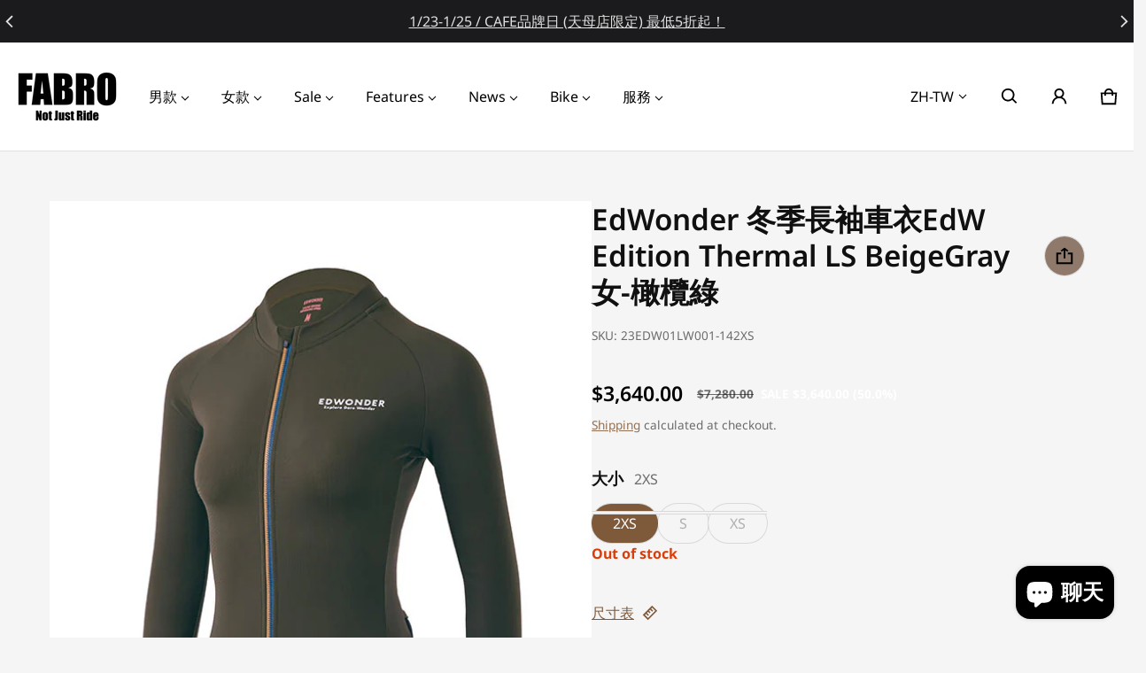

--- FILE ---
content_type: text/html; charset=utf-8
request_url: https://cyclingfabro.com.tw/products/23edw01lw001
body_size: 65682
content:
<!DOCTYPE html>
<html class="no-js" lang="zh-TW" >
  <head>

 
<meta charset="utf-8">
    <meta http-equiv="X-UA-Compatible" content="IE=edge">
    <meta name="viewport" content="width=device-width,initial-scale=1">
    <meta name="theme-color" content=""><link rel="preconnect" href="https://cdn.shopify.com" crossorigin><link rel="preconnect" href="https://fonts.shopifycdn.com" crossorigin><link rel="icon" type="image/png" href="//cyclingfabro.com.tw/cdn/shop/files/04.png?crop=center&height=32&v=1758276885&width=32">


    
    <link rel="preload" as="font" href="//cyclingfabro.com.tw/cdn/fonts/noto_sans/notosans_n4.67fb0b95a9fac1030d5fa59681ca957ae8ee6aa5.woff2" type="font/woff2" crossorigin><link rel="preload" as="font" href="//cyclingfabro.com.tw/cdn/fonts/noto_sans/notosans_n7.1c1ecc348e259b7cdc0a191536a135e8afa67beb.woff2" type="font/woff2" crossorigin><link rel="preload" as="font" href="//cyclingfabro.com.tw/cdn/fonts/noto_sans/notosans_n6.90560915a6d0b744c1f7e70aeea50fb1f364fe54.woff2" type="font/woff2" crossorigin><link rel="preload" as="font" href="//cyclingfabro.com.tw/cdn/fonts/noto_sans/notosans_n7.1c1ecc348e259b7cdc0a191536a135e8afa67beb.woff2" type="font/woff2" crossorigin><style>@font-face {
  font-family: "Noto Sans";
  font-weight: 400;
  font-style: normal;
  font-display: swap;
  src: url("//cyclingfabro.com.tw/cdn/fonts/noto_sans/notosans_n4.67fb0b95a9fac1030d5fa59681ca957ae8ee6aa5.woff2") format("woff2"),
       url("//cyclingfabro.com.tw/cdn/fonts/noto_sans/notosans_n4.7b785b180d53ae20f1017ba5d1db68774175584a.woff") format("woff");
}
@font-face {
  font-family: "Noto Sans";
  font-weight: 600;
  font-style: normal;
  font-display: swap;
  src: url("//cyclingfabro.com.tw/cdn/fonts/noto_sans/notosans_n6.90560915a6d0b744c1f7e70aeea50fb1f364fe54.woff2") format("woff2"),
       url("//cyclingfabro.com.tw/cdn/fonts/noto_sans/notosans_n6.183167f0f6bcb93bfa48b522c56d744a8b7d18b4.woff") format("woff");
}
@font-face {
  font-family: "Noto Sans";
  font-weight: 700;
  font-style: normal;
  font-display: swap;
  src: url("//cyclingfabro.com.tw/cdn/fonts/noto_sans/notosans_n7.1c1ecc348e259b7cdc0a191536a135e8afa67beb.woff2") format("woff2"),
       url("//cyclingfabro.com.tw/cdn/fonts/noto_sans/notosans_n7.aef9bd60aa73fa842d38cf1dfa3f8eb50d0dfa8f.woff") format("woff");
}
@font-face {
  font-family: "Noto Sans";
  font-weight: 400;
  font-style: italic;
  font-display: swap;
  src: url("//cyclingfabro.com.tw/cdn/fonts/noto_sans/notosans_i4.0d0b0b60457d4b0fff3a18b68f05d41f4e08fe56.woff2") format("woff2"),
       url("//cyclingfabro.com.tw/cdn/fonts/noto_sans/notosans_i4.39741a91407585de584fa20325a2a05adccd69e7.woff") format("woff");
}
@font-face {
  font-family: "Noto Sans";
  font-weight: 700;
  font-style: italic;
  font-display: swap;
  src: url("//cyclingfabro.com.tw/cdn/fonts/noto_sans/notosans_i7.c7fd3945455879138e0ecee80bd39dae8b9d10da.woff2") format("woff2"),
       url("//cyclingfabro.com.tw/cdn/fonts/noto_sans/notosans_i7.8c223fa37340c58f5c7619dd708bf01da1a07a6d.woff") format("woff");
}
@font-face {
  font-family: "Noto Sans";
  font-weight: 700;
  font-style: normal;
  font-display: swap;
  src: url("//cyclingfabro.com.tw/cdn/fonts/noto_sans/notosans_n7.1c1ecc348e259b7cdc0a191536a135e8afa67beb.woff2") format("woff2"),
       url("//cyclingfabro.com.tw/cdn/fonts/noto_sans/notosans_n7.aef9bd60aa73fa842d38cf1dfa3f8eb50d0dfa8f.woff") format("woff");
}
:root {
	--font-body-family: "Noto Sans", sans-serif;
	--font-body-style: normal;
	--font-body-weight: 400;
	--font-body-size: 1.6rem;
	--font-heading-family: "Noto Sans", sans-serif;
	--font-heading-style: normal;
	--font-heading-weight: 600;
	--font-heading-size: 1;
	--gutter: calc(var(--spacing) * 2);
	--gutter-container: calc(var(--spacing) * 2.5);
	--overlay: 0.0;
	--type-scale: 1.125;
  --heading-1: calc(var(--heading-2) * var(--font-heading-size) * var(--type-scale));
  --heading-2: calc(var(--heading-3) * var(--font-heading-size) * var(--type-scale));
  --heading-3: calc(var(--heading-4) * var(--font-heading-size) * var(--type-scale));
  --heading-4: calc(var(--heading-5) * var(--font-heading-size) * var(--type-scale));
  --heading-5: calc(var(--font-body-size) * var(--font-heading-size) * var(--type-scale));
  --heading-6: calc(var(--font-body-size) * var(--font-heading-size) * var(--type-scale-sm, 1.067));
  --form-field-lg: 44px;
  --form-field-sm: 36px;
  --timing-function-on: cubic-bezier(.5,0,.1,1);
  --timing-function-off: cubic-bezier(.9,0,.5,1);

	--font-button-family: var(--font-heading-family);
	--font-button-style: var(--font-heading-style);
	--font-button-weight: var(--font-heading-weight);
	
	--font-button-family: var(--font-body-family);
	--font-button-style: var(--font-body-style);
	--font-button-weight: var(--font-body-weight);
	

	--font-button-size: calc(var(--font-body-size) * 1.2);
	
	--font-button-size: var(--font-body-size);
	

	--font-subheading-family: var(--font-heading-family);
	--font-subheading-style: var(--font-heading-style);
	--font-subheading-weight: var(--font-heading-weight);
	
	--font-subheading-family: var(--font-body-family);
	--font-subheading-style: var(--font-body-style);
	--font-subheading-weight: var(--font-body-weight);
	

	--font-menu-item-family: var(--font-heading-family);
	--font-menu-item-style: var(--font-heading-style);
	--font-menu-item-weight: var(--font-heading-weight);
	
	--font-menu-item-family: var(--font-body-family);
	--font-menu-item-style: var(--font-body-style);
	--font-menu-item-weight: var(--font-body-weight);
	

	--font-menu-item-size: calc(var(--font-body-size) * 1.2);
	
	--font-menu-item-size: var(--font-body-size);
	
	--spacing-scale-sm: 6px;
	--spacing-scale-md: 7px;
	--spacing-scale-lg: 8px;
	--spacing: var(--spacing-scale-md);
  	--color-sale-badge-text: #ffffff;
  	--color-sale-badge-bg: #260c09;
  	--color-sold-out-badge-text: #ff0000;
    --color-sold-out-badge-background: #FFA800;
	--color-new-badge-background: #3070C1;
	--color-new-badge-text: #FFFFFF;
	--color-custom-badge-background: #090C26;
	--color-custom-badge-text: #FFFFFF;
    --color-success: #10873f;
    --color-danger: #da3d08;
    --color-warning: #e38c09;
	--button-radius: 50px;
}

	:root,
	  .color-scheme-1 {
		--color-page-bg: #f5f5f5;
		--color-page-bg-rgb: 245, 245, 245;
		--color-normal-text: #101010;

		--gradient-background: #f5f5f5;
		

		--color-normal-text-rgb: 16, 16, 16;
		--color-btn-bg-rgb: 126, 89, 58;

		--primary_button_background: #7e593a;
		--primary_button_background_gradient: #7e593a;
		

		--color-btn-label: #ffffff;
		--color-btn-secondary-bg-rgb: 143, 121, 106;

		--secondary_button_background: #8f796a;
		--secondary_button_background_gradient: #8f796a;
		

		--color-light-text: rgba(var(--color-normal-text-rgb), .6);
		--color-disabled-text: rgba(var(--color-normal-text-rgb), .3);
		--color-btn-secondary-label: #000000;

		--color-badge-text: #ffffff;
		--color-badge-background: #f36b2f;

		--color-main-accent-text: #ffffff;
		--color-main-accent-bg: #101010;

		--color-extra-accent-text: #101010;
		--color-extra-accent-bg: #ffffff;

		--color-bg-line: rgba(var(--color-normal-text-rgb), .04);
		--color-divider: rgba(var(--color-normal-text-rgb), .12);
		--color-border: var(--color-divider);
	}

	
	  .color-scheme-2 {
		--color-page-bg: #ffffff;
		--color-page-bg-rgb: 255, 255, 255;
		--color-normal-text: #000000;

		--gradient-background: #ffffff;
		

		--color-normal-text-rgb: 0, 0, 0;
		--color-btn-bg-rgb: 126, 89, 58;

		--primary_button_background: #7e593a;
		--primary_button_background_gradient: #7e593a;
		

		--color-btn-label: #ffffff;
		--color-btn-secondary-bg-rgb: 143, 121, 106;

		--secondary_button_background: #8f796a;
		--secondary_button_background_gradient: #8f796a;
		

		--color-light-text: rgba(var(--color-normal-text-rgb), .6);
		--color-disabled-text: rgba(var(--color-normal-text-rgb), .3);
		--color-btn-secondary-label: #000000;

		--color-badge-text: #ffffff;
		--color-badge-background: #557a5a;

		--color-main-accent-text: #ffffff;
		--color-main-accent-bg: #1c1c1c;

		--color-extra-accent-text: #1c1c1c;
		--color-extra-accent-bg: #ffffff;

		--color-bg-line: rgba(var(--color-normal-text-rgb), .04);
		--color-divider: rgba(var(--color-normal-text-rgb), .12);
		--color-border: var(--color-divider);
	}

	
	  .color-scheme-3 {
		--color-page-bg: #87796e;
		--color-page-bg-rgb: 135, 121, 110;
		--color-normal-text: #ffffff;

		--gradient-background: #87796e;
		

		--color-normal-text-rgb: 255, 255, 255;
		--color-btn-bg-rgb: 245, 245, 245;

		--primary_button_background: #f5f5f5;
		--primary_button_background_gradient: #f5f5f5;
		

		--color-btn-label: #87796e;
		--color-btn-secondary-bg-rgb: 245, 245, 245;

		--secondary_button_background: #f5f5f5;
		--secondary_button_background_gradient: #f5f5f5;
		

		--color-light-text: rgba(var(--color-normal-text-rgb), .6);
		--color-disabled-text: rgba(var(--color-normal-text-rgb), .3);
		--color-btn-secondary-label: #f36b2f;

		--color-badge-text: #ffffff;
		--color-badge-background: #668b8e;

		--color-main-accent-text: #ffffff;
		--color-main-accent-bg: #101010;

		--color-extra-accent-text: #101010;
		--color-extra-accent-bg: #ffffff;

		--color-bg-line: rgba(var(--color-normal-text-rgb), .04);
		--color-divider: rgba(var(--color-normal-text-rgb), .12);
		--color-border: var(--color-divider);
	}

	
	  .color-scheme-4 {
		--color-page-bg: #1b1b1d;
		--color-page-bg-rgb: 27, 27, 29;
		--color-normal-text: #e0e0e0;

		--gradient-background: #1b1b1d;
		

		--color-normal-text-rgb: 224, 224, 224;
		--color-btn-bg-rgb: 242, 201, 76;

		--primary_button_background: #f2c94c;
		--primary_button_background_gradient: #f2c94c;
		

		--color-btn-label: #ffffff;
		--color-btn-secondary-bg-rgb: 255, 214, 91;

		--secondary_button_background: #ffd65b;
		--secondary_button_background_gradient: #ffd65b;
		

		--color-light-text: rgba(var(--color-normal-text-rgb), .6);
		--color-disabled-text: rgba(var(--color-normal-text-rgb), .3);
		--color-btn-secondary-label: #101010;

		--color-badge-text: #ffffff;
		--color-badge-background: #a38f68;

		--color-main-accent-text: #ffffff;
		--color-main-accent-bg: #101010;

		--color-extra-accent-text: #101010;
		--color-extra-accent-bg: #ffffff;

		--color-bg-line: rgba(var(--color-normal-text-rgb), .04);
		--color-divider: rgba(var(--color-normal-text-rgb), .12);
		--color-border: var(--color-divider);
	}

body, .color-scheme-1, .color-scheme-2, .color-scheme-3, .color-scheme-4 {
	color: rgb(var(--color-normal-text-rgb));
	background: var(--gradient-background);
}
.background {
	background: var(--gradient-background);
}
@media (min-width: 459px) {
	:root {
		--type-scale: 1.2;
		--type-scale-sm: 1.125;
	}
}
@media (min-width: 769px) {
	:root {
		--form-field-lg: 56px;
		--form-field-sm: 44px;
		--spacing-scale-sm: 9px;
		--spacing-scale-md: 10.5px;
		--spacing-scale-lg: 12px;
	}
}
@media (min-width: 1025px) {
	:root {
		--spacing-scale-sm: 12px;
		--spacing-scale-md: 14px;
		--spacing-scale-lg: 16px;
	  --gutter-container: calc(var(--spacing) * 4);
	}
}
@media (min-width: 1681px) {
	:root {
		--type-scale: 1.25;
		--type-scale-sm: 1.2;
		--spacing-scale-sm: 15px;
		--spacing-scale-md: 17.5px;
		--spacing-scale-lg: 20px;
	}
}</style>

    <script>window.performance && window.performance.mark && window.performance.mark('shopify.content_for_header.start');</script><meta name="facebook-domain-verification" content="mxxe2q98bhwyvltqsv1sent2kqzim1">
<meta name="google-site-verification" content="9rsZcNPdJvON0lfe6GwaO4YmlKUSnUEiH2aGNZ9KwwI">
<meta id="shopify-digital-wallet" name="shopify-digital-wallet" content="/69389123870/digital_wallets/dialog">
<meta name="shopify-checkout-api-token" content="214e610d6d7e2ecc04a680b5d11d72db">
<meta id="in-context-paypal-metadata" data-shop-id="69389123870" data-venmo-supported="false" data-environment="production" data-locale="en_US" data-paypal-v4="true" data-currency="TWD">
<link rel="alternate" hreflang="x-default" href="https://cyclingfabro.com.tw/products/23edw01lw001">
<link rel="alternate" hreflang="zh-Hant" href="https://cyclingfabro.com.tw/products/23edw01lw001">
<link rel="alternate" hreflang="en" href="https://cyclingfabro.com.tw/en/products/23edw01lw001">
<link rel="alternate" hreflang="en-AE" href="https://en.cyclingfabro.com.tw/products/23edw01lw001">
<link rel="alternate" hreflang="zh-Hant-AE" href="https://en.cyclingfabro.com.tw/zh-tw/products/23edw01lw001">
<link rel="alternate" hreflang="en-AT" href="https://en.cyclingfabro.com.tw/products/23edw01lw001">
<link rel="alternate" hreflang="zh-Hant-AT" href="https://en.cyclingfabro.com.tw/zh-tw/products/23edw01lw001">
<link rel="alternate" hreflang="en-AU" href="https://en.cyclingfabro.com.tw/products/23edw01lw001">
<link rel="alternate" hreflang="zh-Hant-AU" href="https://en.cyclingfabro.com.tw/zh-tw/products/23edw01lw001">
<link rel="alternate" hreflang="en-BE" href="https://en.cyclingfabro.com.tw/products/23edw01lw001">
<link rel="alternate" hreflang="zh-Hant-BE" href="https://en.cyclingfabro.com.tw/zh-tw/products/23edw01lw001">
<link rel="alternate" hreflang="en-CA" href="https://en.cyclingfabro.com.tw/products/23edw01lw001">
<link rel="alternate" hreflang="zh-Hant-CA" href="https://en.cyclingfabro.com.tw/zh-tw/products/23edw01lw001">
<link rel="alternate" hreflang="en-CH" href="https://en.cyclingfabro.com.tw/products/23edw01lw001">
<link rel="alternate" hreflang="zh-Hant-CH" href="https://en.cyclingfabro.com.tw/zh-tw/products/23edw01lw001">
<link rel="alternate" hreflang="en-CZ" href="https://en.cyclingfabro.com.tw/products/23edw01lw001">
<link rel="alternate" hreflang="zh-Hant-CZ" href="https://en.cyclingfabro.com.tw/zh-tw/products/23edw01lw001">
<link rel="alternate" hreflang="en-DE" href="https://en.cyclingfabro.com.tw/products/23edw01lw001">
<link rel="alternate" hreflang="zh-Hant-DE" href="https://en.cyclingfabro.com.tw/zh-tw/products/23edw01lw001">
<link rel="alternate" hreflang="en-DK" href="https://en.cyclingfabro.com.tw/products/23edw01lw001">
<link rel="alternate" hreflang="zh-Hant-DK" href="https://en.cyclingfabro.com.tw/zh-tw/products/23edw01lw001">
<link rel="alternate" hreflang="en-ES" href="https://en.cyclingfabro.com.tw/products/23edw01lw001">
<link rel="alternate" hreflang="zh-Hant-ES" href="https://en.cyclingfabro.com.tw/zh-tw/products/23edw01lw001">
<link rel="alternate" hreflang="en-FI" href="https://en.cyclingfabro.com.tw/products/23edw01lw001">
<link rel="alternate" hreflang="zh-Hant-FI" href="https://en.cyclingfabro.com.tw/zh-tw/products/23edw01lw001">
<link rel="alternate" hreflang="en-FR" href="https://en.cyclingfabro.com.tw/products/23edw01lw001">
<link rel="alternate" hreflang="zh-Hant-FR" href="https://en.cyclingfabro.com.tw/zh-tw/products/23edw01lw001">
<link rel="alternate" hreflang="en-GB" href="https://en.cyclingfabro.com.tw/products/23edw01lw001">
<link rel="alternate" hreflang="zh-Hant-GB" href="https://en.cyclingfabro.com.tw/zh-tw/products/23edw01lw001">
<link rel="alternate" hreflang="en-IE" href="https://en.cyclingfabro.com.tw/products/23edw01lw001">
<link rel="alternate" hreflang="zh-Hant-IE" href="https://en.cyclingfabro.com.tw/zh-tw/products/23edw01lw001">
<link rel="alternate" hreflang="en-IL" href="https://en.cyclingfabro.com.tw/products/23edw01lw001">
<link rel="alternate" hreflang="zh-Hant-IL" href="https://en.cyclingfabro.com.tw/zh-tw/products/23edw01lw001">
<link rel="alternate" hreflang="en-IT" href="https://en.cyclingfabro.com.tw/products/23edw01lw001">
<link rel="alternate" hreflang="zh-Hant-IT" href="https://en.cyclingfabro.com.tw/zh-tw/products/23edw01lw001">
<link rel="alternate" hreflang="en-JP" href="https://en.cyclingfabro.com.tw/products/23edw01lw001">
<link rel="alternate" hreflang="zh-Hant-JP" href="https://en.cyclingfabro.com.tw/zh-tw/products/23edw01lw001">
<link rel="alternate" hreflang="en-KR" href="https://en.cyclingfabro.com.tw/products/23edw01lw001">
<link rel="alternate" hreflang="zh-Hant-KR" href="https://en.cyclingfabro.com.tw/zh-tw/products/23edw01lw001">
<link rel="alternate" hreflang="en-NL" href="https://en.cyclingfabro.com.tw/products/23edw01lw001">
<link rel="alternate" hreflang="zh-Hant-NL" href="https://en.cyclingfabro.com.tw/zh-tw/products/23edw01lw001">
<link rel="alternate" hreflang="en-NO" href="https://en.cyclingfabro.com.tw/products/23edw01lw001">
<link rel="alternate" hreflang="zh-Hant-NO" href="https://en.cyclingfabro.com.tw/zh-tw/products/23edw01lw001">
<link rel="alternate" hreflang="en-NZ" href="https://en.cyclingfabro.com.tw/products/23edw01lw001">
<link rel="alternate" hreflang="zh-Hant-NZ" href="https://en.cyclingfabro.com.tw/zh-tw/products/23edw01lw001">
<link rel="alternate" hreflang="en-PL" href="https://en.cyclingfabro.com.tw/products/23edw01lw001">
<link rel="alternate" hreflang="zh-Hant-PL" href="https://en.cyclingfabro.com.tw/zh-tw/products/23edw01lw001">
<link rel="alternate" hreflang="en-PT" href="https://en.cyclingfabro.com.tw/products/23edw01lw001">
<link rel="alternate" hreflang="zh-Hant-PT" href="https://en.cyclingfabro.com.tw/zh-tw/products/23edw01lw001">
<link rel="alternate" hreflang="en-SE" href="https://en.cyclingfabro.com.tw/products/23edw01lw001">
<link rel="alternate" hreflang="zh-Hant-SE" href="https://en.cyclingfabro.com.tw/zh-tw/products/23edw01lw001">
<link rel="alternate" hreflang="en-US" href="https://en.cyclingfabro.com.tw/products/23edw01lw001">
<link rel="alternate" hreflang="zh-Hant-US" href="https://en.cyclingfabro.com.tw/zh-tw/products/23edw01lw001">
<link rel="alternate" hreflang="en-SG" href="https://en.cyclingfabro.com.tw/products/23edw01lw001">
<link rel="alternate" hreflang="zh-Hant-SG" href="https://en.cyclingfabro.com.tw/zh-tw/products/23edw01lw001">
<link rel="alternate" hreflang="en-MY" href="https://en.cyclingfabro.com.tw/products/23edw01lw001">
<link rel="alternate" hreflang="zh-Hant-MY" href="https://en.cyclingfabro.com.tw/zh-tw/products/23edw01lw001">
<link rel="alternate" hreflang="en-BN" href="https://en.cyclingfabro.com.tw/products/23edw01lw001">
<link rel="alternate" hreflang="zh-Hant-BN" href="https://en.cyclingfabro.com.tw/zh-tw/products/23edw01lw001">
<link rel="alternate" hreflang="en-ID" href="https://en.cyclingfabro.com.tw/products/23edw01lw001">
<link rel="alternate" hreflang="zh-Hant-ID" href="https://en.cyclingfabro.com.tw/zh-tw/products/23edw01lw001">
<link rel="alternate" hreflang="en-PH" href="https://en.cyclingfabro.com.tw/products/23edw01lw001">
<link rel="alternate" hreflang="zh-Hant-PH" href="https://en.cyclingfabro.com.tw/zh-tw/products/23edw01lw001">
<link rel="alternate" hreflang="en-TH" href="https://en.cyclingfabro.com.tw/products/23edw01lw001">
<link rel="alternate" hreflang="zh-Hant-TH" href="https://en.cyclingfabro.com.tw/zh-tw/products/23edw01lw001">
<link rel="alternate" hreflang="en-VN" href="https://en.cyclingfabro.com.tw/products/23edw01lw001">
<link rel="alternate" hreflang="zh-Hant-VN" href="https://en.cyclingfabro.com.tw/zh-tw/products/23edw01lw001">
<link rel="alternate" hreflang="en-BD" href="https://en.cyclingfabro.com.tw/products/23edw01lw001">
<link rel="alternate" hreflang="zh-Hant-BD" href="https://en.cyclingfabro.com.tw/zh-tw/products/23edw01lw001">
<link rel="alternate" hreflang="en-FJ" href="https://en.cyclingfabro.com.tw/products/23edw01lw001">
<link rel="alternate" hreflang="zh-Hant-FJ" href="https://en.cyclingfabro.com.tw/zh-tw/products/23edw01lw001">
<link rel="alternate" hreflang="en-IN" href="https://en.cyclingfabro.com.tw/products/23edw01lw001">
<link rel="alternate" hreflang="zh-Hant-IN" href="https://en.cyclingfabro.com.tw/zh-tw/products/23edw01lw001">
<link rel="alternate" hreflang="en-LK" href="https://en.cyclingfabro.com.tw/products/23edw01lw001">
<link rel="alternate" hreflang="zh-Hant-LK" href="https://en.cyclingfabro.com.tw/zh-tw/products/23edw01lw001">
<link rel="alternate" hreflang="en-PG" href="https://en.cyclingfabro.com.tw/products/23edw01lw001">
<link rel="alternate" hreflang="zh-Hant-PG" href="https://en.cyclingfabro.com.tw/zh-tw/products/23edw01lw001">
<link rel="alternate" hreflang="en-PK" href="https://en.cyclingfabro.com.tw/products/23edw01lw001">
<link rel="alternate" hreflang="zh-Hant-PK" href="https://en.cyclingfabro.com.tw/zh-tw/products/23edw01lw001">
<link rel="alternate" hreflang="en-AD" href="https://en.cyclingfabro.com.tw/products/23edw01lw001">
<link rel="alternate" hreflang="zh-Hant-AD" href="https://en.cyclingfabro.com.tw/zh-tw/products/23edw01lw001">
<link rel="alternate" hreflang="en-BG" href="https://en.cyclingfabro.com.tw/products/23edw01lw001">
<link rel="alternate" hreflang="zh-Hant-BG" href="https://en.cyclingfabro.com.tw/zh-tw/products/23edw01lw001">
<link rel="alternate" hreflang="en-CY" href="https://en.cyclingfabro.com.tw/products/23edw01lw001">
<link rel="alternate" hreflang="zh-Hant-CY" href="https://en.cyclingfabro.com.tw/zh-tw/products/23edw01lw001">
<link rel="alternate" hreflang="en-EE" href="https://en.cyclingfabro.com.tw/products/23edw01lw001">
<link rel="alternate" hreflang="zh-Hant-EE" href="https://en.cyclingfabro.com.tw/zh-tw/products/23edw01lw001">
<link rel="alternate" hreflang="en-HR" href="https://en.cyclingfabro.com.tw/products/23edw01lw001">
<link rel="alternate" hreflang="zh-Hant-HR" href="https://en.cyclingfabro.com.tw/zh-tw/products/23edw01lw001">
<link rel="alternate" hreflang="en-GI" href="https://en.cyclingfabro.com.tw/products/23edw01lw001">
<link rel="alternate" hreflang="zh-Hant-GI" href="https://en.cyclingfabro.com.tw/zh-tw/products/23edw01lw001">
<link rel="alternate" hreflang="en-GR" href="https://en.cyclingfabro.com.tw/products/23edw01lw001">
<link rel="alternate" hreflang="zh-Hant-GR" href="https://en.cyclingfabro.com.tw/zh-tw/products/23edw01lw001">
<link rel="alternate" hreflang="en-HU" href="https://en.cyclingfabro.com.tw/products/23edw01lw001">
<link rel="alternate" hreflang="zh-Hant-HU" href="https://en.cyclingfabro.com.tw/zh-tw/products/23edw01lw001">
<link rel="alternate" hreflang="en-LI" href="https://en.cyclingfabro.com.tw/products/23edw01lw001">
<link rel="alternate" hreflang="zh-Hant-LI" href="https://en.cyclingfabro.com.tw/zh-tw/products/23edw01lw001">
<link rel="alternate" hreflang="en-LU" href="https://en.cyclingfabro.com.tw/products/23edw01lw001">
<link rel="alternate" hreflang="zh-Hant-LU" href="https://en.cyclingfabro.com.tw/zh-tw/products/23edw01lw001">
<link rel="alternate" hreflang="en-LV" href="https://en.cyclingfabro.com.tw/products/23edw01lw001">
<link rel="alternate" hreflang="zh-Hant-LV" href="https://en.cyclingfabro.com.tw/zh-tw/products/23edw01lw001">
<link rel="alternate" hreflang="en-MC" href="https://en.cyclingfabro.com.tw/products/23edw01lw001">
<link rel="alternate" hreflang="zh-Hant-MC" href="https://en.cyclingfabro.com.tw/zh-tw/products/23edw01lw001">
<link rel="alternate" hreflang="en-MT" href="https://en.cyclingfabro.com.tw/products/23edw01lw001">
<link rel="alternate" hreflang="zh-Hant-MT" href="https://en.cyclingfabro.com.tw/zh-tw/products/23edw01lw001">
<link rel="alternate" hreflang="en-RO" href="https://en.cyclingfabro.com.tw/products/23edw01lw001">
<link rel="alternate" hreflang="zh-Hant-RO" href="https://en.cyclingfabro.com.tw/zh-tw/products/23edw01lw001">
<link rel="alternate" hreflang="en-SK" href="https://en.cyclingfabro.com.tw/products/23edw01lw001">
<link rel="alternate" hreflang="zh-Hant-SK" href="https://en.cyclingfabro.com.tw/zh-tw/products/23edw01lw001">
<link rel="alternate" hreflang="en-SI" href="https://en.cyclingfabro.com.tw/products/23edw01lw001">
<link rel="alternate" hreflang="zh-Hant-SI" href="https://en.cyclingfabro.com.tw/zh-tw/products/23edw01lw001">
<link rel="alternate" hreflang="en-SM" href="https://en.cyclingfabro.com.tw/products/23edw01lw001">
<link rel="alternate" hreflang="zh-Hant-SM" href="https://en.cyclingfabro.com.tw/zh-tw/products/23edw01lw001">
<link rel="alternate" hreflang="en-VA" href="https://en.cyclingfabro.com.tw/products/23edw01lw001">
<link rel="alternate" hreflang="zh-Hant-VA" href="https://en.cyclingfabro.com.tw/zh-tw/products/23edw01lw001">
<link rel="alternate" hreflang="en-SA" href="https://en.cyclingfabro.com.tw/products/23edw01lw001">
<link rel="alternate" hreflang="zh-Hant-SA" href="https://en.cyclingfabro.com.tw/zh-tw/products/23edw01lw001">
<link rel="alternate" hreflang="en-AR" href="https://en.cyclingfabro.com.tw/products/23edw01lw001">
<link rel="alternate" hreflang="zh-Hant-AR" href="https://en.cyclingfabro.com.tw/zh-tw/products/23edw01lw001">
<link rel="alternate" hreflang="en-CN" href="https://chs.cyclingfabro.com.tw/products/23edw01lw001">
<link rel="alternate" hreflang="zh-Hant-HK" href="https://cyclingfabro.com.tw/products/23edw01lw001">
<link rel="alternate" hreflang="zh-Hant-MO" href="https://cyclingfabro.com.tw/products/23edw01lw001">
<link rel="alternate" hreflang="zh-Hant-TW" href="https://cyclingfabro.com.tw/products/23edw01lw001">
<link rel="alternate" type="application/json+oembed" href="https://cyclingfabro.com.tw/products/23edw01lw001.oembed">
<script async="async" src="/checkouts/internal/preloads.js?locale=zh-TW"></script>
<script id="shopify-features" type="application/json">{"accessToken":"214e610d6d7e2ecc04a680b5d11d72db","betas":["rich-media-storefront-analytics"],"domain":"cyclingfabro.com.tw","predictiveSearch":true,"shopId":69389123870,"locale":"zh-tw"}</script>
<script>var Shopify = Shopify || {};
Shopify.shop = "cyclingfabro.myshopify.com";
Shopify.locale = "zh-TW";
Shopify.currency = {"active":"TWD","rate":"1.0"};
Shopify.country = "TW";
Shopify.theme = {"name":"Blum 3.6.0","id":184784453918,"schema_name":"Blum","schema_version":"3.6.0","theme_store_id":1839,"role":"main"};
Shopify.theme.handle = "null";
Shopify.theme.style = {"id":null,"handle":null};
Shopify.cdnHost = "cyclingfabro.com.tw/cdn";
Shopify.routes = Shopify.routes || {};
Shopify.routes.root = "/";</script>
<script type="module">!function(o){(o.Shopify=o.Shopify||{}).modules=!0}(window);</script>
<script>!function(o){function n(){var o=[];function n(){o.push(Array.prototype.slice.apply(arguments))}return n.q=o,n}var t=o.Shopify=o.Shopify||{};t.loadFeatures=n(),t.autoloadFeatures=n()}(window);</script>
<script id="shop-js-analytics" type="application/json">{"pageType":"product"}</script>
<script defer="defer" async type="module" src="//cyclingfabro.com.tw/cdn/shopifycloud/shop-js/modules/v2/client.init-shop-cart-sync_D9dVssWa.zh-TW.esm.js"></script>
<script defer="defer" async type="module" src="//cyclingfabro.com.tw/cdn/shopifycloud/shop-js/modules/v2/chunk.common_OJXd8nZT.esm.js"></script>
<script type="module">
  await import("//cyclingfabro.com.tw/cdn/shopifycloud/shop-js/modules/v2/client.init-shop-cart-sync_D9dVssWa.zh-TW.esm.js");
await import("//cyclingfabro.com.tw/cdn/shopifycloud/shop-js/modules/v2/chunk.common_OJXd8nZT.esm.js");

  window.Shopify.SignInWithShop?.initShopCartSync?.({"fedCMEnabled":true,"windoidEnabled":true});

</script>
<script>(function() {
  var isLoaded = false;
  function asyncLoad() {
    if (isLoaded) return;
    isLoaded = true;
    var urls = ["\/\/cdn.shopify.com\/proxy\/c99d5e2761e54b73eee7060723e35f50f540c11f9425598bf9d530dfd466111b\/app.akocommerce.com\/store\/script.js?shop=cyclingfabro.myshopify.com\u0026sp-cache-control=cHVibGljLCBtYXgtYWdlPTkwMA","https:\/\/cdn-bundler.nice-team.net\/app\/js\/bundler.js?shop=cyclingfabro.myshopify.com","https:\/\/cdn.shopify.com\/s\/files\/1\/0693\/8912\/3870\/t\/26\/assets\/yoast-active-script.js?v=1767598465\u0026shop=cyclingfabro.myshopify.com","\/\/cdn.shopify.com\/proxy\/6c0434579e3d6b2ad7e0fd3851127f9a2761c90065cf5487df0415644f117d4b\/tags.akohub.com\/widget.js?id=e384191a2d1a2bc87dc68f482998a8a6e21da16a76dad05d7c2dd7c8ad21ce39\u0026ts=1768363731945\u0026shop=cyclingfabro.myshopify.com\u0026sp-cache-control=cHVibGljLCBtYXgtYWdlPTkwMA"];
    for (var i = 0; i < urls.length; i++) {
      var s = document.createElement('script');
      s.type = 'text/javascript';
      s.async = true;
      s.src = urls[i];
      var x = document.getElementsByTagName('script')[0];
      x.parentNode.insertBefore(s, x);
    }
  };
  if(window.attachEvent) {
    window.attachEvent('onload', asyncLoad);
  } else {
    window.addEventListener('load', asyncLoad, false);
  }
})();</script>
<script id="__st">var __st={"a":69389123870,"offset":28800,"reqid":"e40bfe3a-00d9-4530-b834-94a774189f6a-1768840503","pageurl":"cyclingfabro.com.tw\/products\/23edw01lw001","u":"dd9599ed70bf","p":"product","rtyp":"product","rid":8146463359262};</script>
<script>window.ShopifyPaypalV4VisibilityTracking = true;</script>
<script id="captcha-bootstrap">!function(){'use strict';const t='contact',e='account',n='new_comment',o=[[t,t],['blogs',n],['comments',n],[t,'customer']],c=[[e,'customer_login'],[e,'guest_login'],[e,'recover_customer_password'],[e,'create_customer']],r=t=>t.map((([t,e])=>`form[action*='/${t}']:not([data-nocaptcha='true']) input[name='form_type'][value='${e}']`)).join(','),a=t=>()=>t?[...document.querySelectorAll(t)].map((t=>t.form)):[];function s(){const t=[...o],e=r(t);return a(e)}const i='password',u='form_key',d=['recaptcha-v3-token','g-recaptcha-response','h-captcha-response',i],f=()=>{try{return window.sessionStorage}catch{return}},m='__shopify_v',_=t=>t.elements[u];function p(t,e,n=!1){try{const o=window.sessionStorage,c=JSON.parse(o.getItem(e)),{data:r}=function(t){const{data:e,action:n}=t;return t[m]||n?{data:e,action:n}:{data:t,action:n}}(c);for(const[e,n]of Object.entries(r))t.elements[e]&&(t.elements[e].value=n);n&&o.removeItem(e)}catch(o){console.error('form repopulation failed',{error:o})}}const l='form_type',E='cptcha';function T(t){t.dataset[E]=!0}const w=window,h=w.document,L='Shopify',v='ce_forms',y='captcha';let A=!1;((t,e)=>{const n=(g='f06e6c50-85a8-45c8-87d0-21a2b65856fe',I='https://cdn.shopify.com/shopifycloud/storefront-forms-hcaptcha/ce_storefront_forms_captcha_hcaptcha.v1.5.2.iife.js',D={infoText:'已受到 hCaptcha 保護',privacyText:'隱私',termsText:'條款'},(t,e,n)=>{const o=w[L][v],c=o.bindForm;if(c)return c(t,g,e,D).then(n);var r;o.q.push([[t,g,e,D],n]),r=I,A||(h.body.append(Object.assign(h.createElement('script'),{id:'captcha-provider',async:!0,src:r})),A=!0)});var g,I,D;w[L]=w[L]||{},w[L][v]=w[L][v]||{},w[L][v].q=[],w[L][y]=w[L][y]||{},w[L][y].protect=function(t,e){n(t,void 0,e),T(t)},Object.freeze(w[L][y]),function(t,e,n,w,h,L){const[v,y,A,g]=function(t,e,n){const i=e?o:[],u=t?c:[],d=[...i,...u],f=r(d),m=r(i),_=r(d.filter((([t,e])=>n.includes(e))));return[a(f),a(m),a(_),s()]}(w,h,L),I=t=>{const e=t.target;return e instanceof HTMLFormElement?e:e&&e.form},D=t=>v().includes(t);t.addEventListener('submit',(t=>{const e=I(t);if(!e)return;const n=D(e)&&!e.dataset.hcaptchaBound&&!e.dataset.recaptchaBound,o=_(e),c=g().includes(e)&&(!o||!o.value);(n||c)&&t.preventDefault(),c&&!n&&(function(t){try{if(!f())return;!function(t){const e=f();if(!e)return;const n=_(t);if(!n)return;const o=n.value;o&&e.removeItem(o)}(t);const e=Array.from(Array(32),(()=>Math.random().toString(36)[2])).join('');!function(t,e){_(t)||t.append(Object.assign(document.createElement('input'),{type:'hidden',name:u})),t.elements[u].value=e}(t,e),function(t,e){const n=f();if(!n)return;const o=[...t.querySelectorAll(`input[type='${i}']`)].map((({name:t})=>t)),c=[...d,...o],r={};for(const[a,s]of new FormData(t).entries())c.includes(a)||(r[a]=s);n.setItem(e,JSON.stringify({[m]:1,action:t.action,data:r}))}(t,e)}catch(e){console.error('failed to persist form',e)}}(e),e.submit())}));const S=(t,e)=>{t&&!t.dataset[E]&&(n(t,e.some((e=>e===t))),T(t))};for(const o of['focusin','change'])t.addEventListener(o,(t=>{const e=I(t);D(e)&&S(e,y())}));const B=e.get('form_key'),M=e.get(l),P=B&&M;t.addEventListener('DOMContentLoaded',(()=>{const t=y();if(P)for(const e of t)e.elements[l].value===M&&p(e,B);[...new Set([...A(),...v().filter((t=>'true'===t.dataset.shopifyCaptcha))])].forEach((e=>S(e,t)))}))}(h,new URLSearchParams(w.location.search),n,t,e,['guest_login'])})(!0,!0)}();</script>
<script integrity="sha256-4kQ18oKyAcykRKYeNunJcIwy7WH5gtpwJnB7kiuLZ1E=" data-source-attribution="shopify.loadfeatures" defer="defer" src="//cyclingfabro.com.tw/cdn/shopifycloud/storefront/assets/storefront/load_feature-a0a9edcb.js" crossorigin="anonymous"></script>
<script data-source-attribution="shopify.dynamic_checkout.dynamic.init">var Shopify=Shopify||{};Shopify.PaymentButton=Shopify.PaymentButton||{isStorefrontPortableWallets:!0,init:function(){window.Shopify.PaymentButton.init=function(){};var t=document.createElement("script");t.src="https://cyclingfabro.com.tw/cdn/shopifycloud/portable-wallets/latest/portable-wallets.zh-tw.js",t.type="module",document.head.appendChild(t)}};
</script>
<script data-source-attribution="shopify.dynamic_checkout.buyer_consent">
  function portableWalletsHideBuyerConsent(e){var t=document.getElementById("shopify-buyer-consent"),n=document.getElementById("shopify-subscription-policy-button");t&&n&&(t.classList.add("hidden"),t.setAttribute("aria-hidden","true"),n.removeEventListener("click",e))}function portableWalletsShowBuyerConsent(e){var t=document.getElementById("shopify-buyer-consent"),n=document.getElementById("shopify-subscription-policy-button");t&&n&&(t.classList.remove("hidden"),t.removeAttribute("aria-hidden"),n.addEventListener("click",e))}window.Shopify?.PaymentButton&&(window.Shopify.PaymentButton.hideBuyerConsent=portableWalletsHideBuyerConsent,window.Shopify.PaymentButton.showBuyerConsent=portableWalletsShowBuyerConsent);
</script>
<script data-source-attribution="shopify.dynamic_checkout.cart.bootstrap">document.addEventListener("DOMContentLoaded",(function(){function t(){return document.querySelector("shopify-accelerated-checkout-cart, shopify-accelerated-checkout")}if(t())Shopify.PaymentButton.init();else{new MutationObserver((function(e,n){t()&&(Shopify.PaymentButton.init(),n.disconnect())})).observe(document.body,{childList:!0,subtree:!0})}}));
</script>
<link id="shopify-accelerated-checkout-styles" rel="stylesheet" media="screen" href="https://cyclingfabro.com.tw/cdn/shopifycloud/portable-wallets/latest/accelerated-checkout-backwards-compat.css" crossorigin="anonymous">
<style id="shopify-accelerated-checkout-cart">
        #shopify-buyer-consent {
  margin-top: 1em;
  display: inline-block;
  width: 100%;
}

#shopify-buyer-consent.hidden {
  display: none;
}

#shopify-subscription-policy-button {
  background: none;
  border: none;
  padding: 0;
  text-decoration: underline;
  font-size: inherit;
  cursor: pointer;
}

#shopify-subscription-policy-button::before {
  box-shadow: none;
}

      </style>

<script>window.performance && window.performance.mark && window.performance.mark('shopify.content_for_header.end');</script>
    <style>
     img{max-width:100%;height:auto;vertical-align:middle}ol,ul{margin:0;padding:0}ol ol,ol ul,ul ol,ul ul{padding-inline-start:16px}.ls-none{list-style:none}iframe{border:0}table{border-collapse:collapse;text-align:start;width:100%}thead th{border-block-end:1px solid var(--color-divider)}td,th{padding-block:16px;padding-inline:12px}table tr{border-block-end:1px solid var(--color-bg-line)}table tr:hover{background-color:var(--color-hover-item)}table::-webkit-scrollbar{display:none}*{box-sizing:border-box;word-break:break-word}html{font-size:62.5%}body{height:100%;margin:0;font-size:var(--font-body-size);line-height:calc(var(--font-body-size) * 1.5);font-family:var(--font-body-family);font-weight:var(--font-body-weight);font-style:var(--font-body-style);color:var(--color-normal-text);background:var(--color-page-bg);-webkit-text-size-adjust:100%;-webkit-tap-highlight-color:transparent;-webkit-font-smoothing:antialiased}.ctnr{padding-inline:calc(var(--spacing)*2.5);margin:0 auto;width:100%}.rw{display:flex;flex-wrap:wrap;margin:0 calc(-1 * var(--gutter)/ 2)}.clm{flex:1 0 auto;padding:0 calc(var(--gutter)/ 2);width:calc(var(--grid-ratio,100%/12) * var(--w-xs));max-width:calc(var(--grid-ratio,100%/12) * var(--w-xs))}.h1,.h2,.h3,.h4,.h5,.h6,.headline,h1,h2,h3,h4,h5,h6{font-family:var(--font-heading-family);font-style:var(--font-heading-style);font-weight:var(--font-heading-weight);line-height:1.25;margin-block:0 8px;margin-inline:0;word-break:break-word}.headline{font-size:calc(var(--heading-1) * var(--type-scale))}.h1,h1{font-size:var(--heading-1)}.h2,h2{font-size:var(--heading-2)}.h3,h3{font-size:var(--heading-3)}.h4,h4{font-size:var(--heading-4)}.h5,h5{font-size:var(--heading-5)}.h6,h6{font-size:var(--heading-6)}.subtext{font-size:calc(var(--font-body-size) * .85);line-height:calc(1.4rem * 1.5)}.fs-body{font-size:var(--font-body-size)}.ff-body{font-family:var(--font-body-family)}.m-auto{margin:auto}.m-zero{margin:0}.mt-4{margin-block-start:4px}.mt-6{margin-block-start:6px}.mt-8{margin-block-start:8px}.mt-12{margin-block-start:12px}.mt-16{margin-block-start:16px}.mt-24{margin-block-start:24px}.mt-32{margin-block-start:32px}.mt-36{margin-block-start:36px}.mt-40{margin-block-start:40px}.mt-48{margin-block-start:48px}.mt-1x{margin-block-start:var(--spacing)}.mt-2x{margin-block-start:calc(var(--spacing)*2)}.mb-0{margin-block-end:0px}.mb-0-important{margin-block-end:0px!important}.mb-4{margin-block-end:4px}.mb-6{margin-block-end:6px}.mb-8{margin-block-end:8px}.mb-12{margin-block-end:12px}.mb-16{margin-block-end:16px}.mb-20{margin-block-end:20px}.mb-24{margin-block-end:24px}.mb-32{margin-block-end:32px}.mb-36{margin-block-end:36px}.mb-48{margin-block-end:48px}.mb-56{margin-block-end:56px}.mb-64{margin-block-end:64px}.mb-4x{margin-block-end:calc(var(--spacing)*4)}.mr-4{margin-inline-end:4px}.mr-8{margin-inline-end:8px}.mr-12{margin-inline-end:12px}.mr-16{margin-inline-end:16px}.mr-20{margin-inline-end:20px}.mr-32{margin-inline-end:32px}.mr-40{margin-inline-end:40px}.mr-minus{margin-inline-end:calc(var(--gutter-container) * -1)}.ml-4{margin-inline-start:4px}.ml-8{margin-inline-start:8px}.ml-12{margin-inline-start:12px}.ml-16{margin-inline-start:16px}.ml-20{margin-inline-start:20px}.ml-minus{margin-inline-start:calc(var(--gutter-container) * -1)}.p-zero{padding:0}.p-zero-important{padding:0!important}.pt-0{padding-block-start:0}.pt-8{padding-block-start:8px}.pt-12{padding-block-start:12px}.pt-16{padding-block-start:16px}.pt-20{padding-block-start:20px}.pt-24{padding-block-start:24px}.pt-32{padding-block-start:32px}.pt-36{padding-block-start:36px}.pt-48{padding-block-start:48px}.pb-0{padding-block-end:0!important}.pb-4{padding-block-end:4px}.pb-8{padding-block-end:8px}.pb-12{padding-block-end:12px}.pb-16{padding-block-end:16px}.pb-20{padding-block-end:20px}.pb-24{padding-block-end:24px}.pb-32{padding-block-end:32px}.pb-40{padding-block-end:40px}.pb-48{padding-block-end:48px}.pb-50{padding-block-end:50px}.pb-80{padding-block-end:80px}.pb-84{padding-block-end:84px}.pr-0{padding-inline-end:0px}.pr-12{padding-inline-end:12px}.pr-16{padding-inline-end:16px}.pr-20{padding-inline-end:20px}.pr-24{padding-inline-end:24px}.pr-36{padding-inline-end:36px}.pl-0{padding-inline-start:0px}.pl-12{padding-inline-start:12px}.pl-16{padding-inline-start:16px}.pl-20{padding-inline-start:20px}.pl-24{padding-inline-start:24px}.pl-36{padding-inline-start:36px}.pl-48{padding-inline-start:48px}.pl-52{padding-inline-start:52px}.h-100{height:100%}.h-100v{height:100vh}.mah-100{max-height:100%}.mah-100v{max-height:100vh}.mah-fit-content{max-height:fit-content}.mih{min-height:var(--mih,100vh)}[style*="--h-xs"]{height:var(--h-xs)}[style*="--mh-xs"]{min-height:var(--mh-xs)}.w-100{width:100%}.w-100v{width:100vw}.w-auto{width:auto}.w-fit{width:fit-content}.maw-100{max-width:100%}.miw-100{min-width:100%}.miw{min-width:var(--miw,100vw)}.ws-nowrap{white-space:nowrap}.wb-break-word{word-break:break-word}.tt-up{text-transform:uppercase}.tt-cap{text-transform:capitalize}.td-none{text-decoration:none}.td-underline{text-decoration:underline}.fw-700{font-weight:700}.ta-left{text-align:start}.ta-right{text-align:end}.ta-center{text-align:center}.ts-default{text-shadow:-.5px -.5px 0 rgb(var(--color-page-bg-rgb)),-.5px .5px 0 rgb(var(--color-page-bg-rgb)),.5px -.5px 0 rgb(var(--color-page-bg-rgb)),.5px .5px 0 rgb(var(--color-page-bg-rgb))}.f-default{filter:drop-shadow(.5px -.5px 0px #fff) drop-shadow(-.5px .5px 0px #fff) drop-shadow(.5px -.5px 0px #fff) drop-shadow(.5px .5px 0px #fff)}.bs-none{box-shadow:none!important}.bg-transparent{background:0 0!important}.d-rtl{direction:rtl}.d-ltr{direction:ltr}.d-none,.hidden,a.hide-no-link~span,a[href="#"].hide-no-link{display:none}a[href="#"].hide-no-link~span{display:block}.not-allowed{cursor:not-allowed}.disable-link{pointer-events:none}.d-none-important,.hide-empty:empty{display:none!important}.visible-xs{visibility:visible}.hidden-xs{visibility:hidden}.d-block{display:block}.d-inline-block{display:inline-block}.d-inline-flex{display:inline-flex}.d-flex{display:flex}.d-grid{display:grid}.d-flex-important{display:flex!important}.flex-1{flex:1}.fg-1{flex-grow:1}.fs-0{flex-shrink:0}.fw-wrap{flex-wrap:wrap}.fw-nowrap{flex-wrap:nowrap}.fd-row{flex-direction:row}.fd-row-reverse{flex-direction:row-reverse}.fd-column{flex-direction:column}.fd-column-reverse{flex-direction:column-reverse}.start-xs{justify-content:flex-start}.end-xs{justify-content:flex-end}.center-xs{justify-content:center}.between-xs{justify-content:space-between}.around-xs{justify-content:space-around}.top-xs{align-items:flex-start}.bottom-xs{align-items:flex-end}.middle-xs{align-items:center}.base-line{align-items:baseline}.flex-auto{flex:0 0 auto}.c-gap{column-gap:var(--gutter)}.gap-1{grid-gap:1px}.gap-4{grid-gap:4px}.gap-6{grid-gap:6px}.gap-8{grid-gap:8px}.gap-12{grid-gap:12px}.gap-16{grid-gap:16px}.gap-20{grid-gap:20px}.gap-24{grid-gap:24px}.gap-32{grid-gap:32px}.gap-36{grid-gap:36px}.c-gap-8{column-gap:8px}.c-gap-12{column-gap:12px}.r-gap-4{row-gap:4px}.r-gap-12{row-gap:12px}.r-gap-8{row-gap:8px}.r-gap-16{row-gap:16px}.r-gap-24{row-gap:24px}.r-gap-48{row-gap:48px}.r-gap-2x{row-gap:calc(var(--spacing) * 2)}.gap-equal{row-gap:var(--gutter)}.gap-unequal{row-gap:calc(var(--spacing) * 3)}[style*="--gc-xs"]{grid-column:var(--gc-xs)}[style*="--gr-xs"]{grid-row:var(--gr-xs)}[style*="--gtc-equal"]{grid-template-columns:repeat(var(--gtc-equal),1fr)}[style*="--gtr-equal"]{grid-template-rows:repeat(var(--gtr-equal),1fr)}.opacity-0{opacity:0}.opacity-1{opacity:1}.o-hidden{overflow:hidden}.o-visible{overflow:visible}.o-scroll{overflow:scroll}.o-auto{overflow:auto}.ox-auto{overflow-x:auto}.ox-hidden{overflow-x:hidden}.oy-scroll{overflow-y:scroll}.oy-auto{overflow-y:auto}.p-relative{position:relative}.p-absolute{position:absolute}.p-fixed{position:fixed}.p-sticky{position:sticky}.inset{inset-block-start:0;inset-inline-start:0;inset-block-end:0;inset-inline-end:0}.top-0{inset-block-start:0}.top-12{inset-block-start:12px}.left-0{inset-inline-start:0}.right-0{inset-inline-end:0}.right-12{inset-inline-end:12px}.bottom-0{inset-block-end:0}.bottom-12{inset-block-end:12px}.bottom-16{inset-block-end:16px}.middle-y{inset-block-start:50%;transform:translateY(-50%)}.middle-x{inset-inline-start:50%;transform:translateX(-50%)}.b-zero{border:none!important}.br-50p{border-radius:50%}.br-zero{border-radius:0}.bblr-0{border-bottom-left-radius:0}.zi-1{z-index:1}.zi-2{z-index:2}.zi-3{z-index:3}.zi-4{z-index:4}.zi-6{z-index:6}.zi-7{z-index:7}.zi-9{z-index:9}.c-pointer{cursor:pointer}.c-zoom-in{cursor:zoom-in}.pe-none{pointer-events:none}.visually-hidden,.visually-hidden-focusable:not(:focus):not(:focus-within){border:0!important;clip:rect(0 0 0 0)!important;-webkit-clip-path:inset(50%)!important;clip-path:inset(50%)!important;height:1px!important;margin:-1px!important;overflow:hidden!important;padding:0!important;position:absolute!important;width:1px!important;white-space:nowrap!important;transition:none}.op-top{object-position:top}.of-cover{object-fit:cover}.of-contain{object-fit:contain}.center-middle{inset-block-start:50%;left:50%;transform:translate(-50%,-50%)}.scrollable{scroll-behavior:smooth;-webkit-overflow-scrolling:touch;scroll-snap-stop:always}.scrollable-y{scroll-snap-type:y mandatory;overflow-y:auto}.scrollable-x{scroll-snap-type:x mandatory}.scrollable-stop-always{scroll-snap-stop:always}.scrollable-aln-start{scroll-snap-align:start}.scrl-bhvr-auto{scroll-behavior:auto}.disable-scrollbars{-ms-overflow-style:none;scrollbar-width:none}.disable-scrollbars::-webkit-scrollbar{background:0 0;width:0;height:0}.media,.media-wrapper{aspect-ratio:var(--ratio)}.media{transition:.6s ease}@media (min-width:459px){[style*="--w-sm"]{width:calc(var(--grid-ratio,100%/12) * var(--w-sm));max-width:calc(var(--grid-ratio,100%/12) * var(--w-sm))}[style*="--h-sm"]{height:var(--h-sm)}[style*="--mh-sm"]{min-height:var(--mh-sm)}[style*="--gc-sm"]{grid-column:var(--gc-sm)}[style*="--gr-sm"]{grid-row:var(--gr-sm)}.h-sm-100v{height:100vh}.w-sm-auto{width:auto}.d-block-sm{display:block}.d-none-sm{display:none}.d-flex-sm{display:flex}.fd-row-sm{flex-direction:row}.fd-row-reverse-sm{flex-direction:row-reverse}.fd-column-sm{flex-direction:column}.fd-column-reverse-sm{flex-direction:column-reverse}.visible-sm{visibility:visible}.hidden-sm{visibility:hidden}.start-sm{justify-content:flex-start}.end-sm{justify-content:flex-end}.center-sm{justify-content:center}.between-sm{justify-content:space-between}.top-sm{align-items:flex-start}.bottom-sm{align-items:flex-end}.middle-sm{align-items:center}.m-zero-sm{margin:0}.mt-sm-12{margin-block-start:12px}.mt-sm-40{margin-block-start:40px}.mt-sm-64{margin-block-start:64px}.mb-sm-12{margin-block-end:12px}.mb-sm-24{margin-block-end:24px}.mb-sm-36{margin-block-end:36px}.mb-sm-48{margin-block-end:48px}.gap-sm-24{grid-gap:24px}.r-gap-sm-24{row-gap:24px}.r-gap-sm-36{row-gap:36px}.r-gap-sm-64{row-gap:64px}}@media (min-width:769px){[style*="--w-md"]{width:calc(var(--grid-ratio,100%/12) * var(--w-md));max-width:calc(var(--grid-ratio,100%/12) * var(--w-md))}[style*="--h-md"]{height:var(--h-md)}[style*="--mh-md"]{min-height:var(--mh-md)}[style*="--gc-md"]{grid-column:var(--gc-md)}[style*="--gr-md"]{grid-row:var(--gr-md)}[style*="--gtc-equal-md"]{grid-template-columns:repeat(var(--gtc-equal-md),1fr)}.o-hidden-md{overflow:hidden}.w-md-auto{width:auto}.h-md-100{height:100%}.w-md-100v{width:100vw}.maw-md-100{max-width:100%}.d-block-md{display:block}.d-none-md{display:none}.d-flex-md{display:flex}.d-grid-md{display:grid}.fd-row-md{flex-direction:row}.fd-column-md{flex-direction:column}.visible-md{visibility:visible}.hidden-md{visibility:hidden}.start-md{justify-content:flex-start}.end-md{justify-content:flex-end}.center-md{justify-content:center}.between-md{justify-content:space-between}.top-md{align-items:flex-start}.bottom-md{align-items:flex-end}.middle-md{align-items:center}.fd-row-reverse-md{flex-direction:row-reverse}.p-relative-md{position:relative}.p-absolute-md{position:absolute}.ta-left-md{text-align:start}.ta-center-md{text-align:center}.ta-right-md{text-align:end}td,th{padding:24px 20px}.m-zero-md{margin:0}.mr-md-0{margin-inline-end:0}.ml-md-0{margin-inline-start:0}.ml-md-24{margin-inline-start:24px}.mt-md-0{margin-block-start:0}.mt-md-12{margin-block-start:12px}.mt-md-16{margin-block-start:16px}.mt-md-24{margin-block-start:24px}.mt-md-32{margin-block-start:32px}.mt-md-56{margin-block-start:56px}.mt-md-64{margin-block-start:64px}.mt-md-80{margin-block-start:80px}.mb-md-0{margin-block-end:0}.mb-md-8{margin-block-end:8px}.mb-md-12{margin-block-end:12px}.mb-md-16{margin-block-end:16px}.mb-md-24{margin-block-end:24px}.mb-md-32{margin-block-end:32px}.mb-md-36{margin-block-end:36px}.mb-md-40{margin-block-end:40px}.mb-md-48{margin-block-end:48px}.mb-md-56{margin-block-end:56px}.mb-md-60{margin-block-end:60px}.mb-md-80{margin-block-end:80px}.fw-nowrap-md{flex-wrap:nowrap}.p-zero-md{padding:0}.pt-md-0{padding-block-start:0}.pt-md-8{padding-block-start:8px}.pt-md-12{padding-block-start:12px}.pt-md-64{padding-block-start:64px}.pb-md-8{padding-block-end:8px}.pb-md-12{padding-block-end:12px}.pb-md-16{padding-block-end:16px}.pb-md-64{padding-block-end:64px}.pb-md-96{padding-block-end:96px}.pr-md-0{padding-inline-end:0}.pr-md-20{padding-inline-end:20px}.pr-md-24{padding-inline-end:24px}.pr-md-40{padding-inline-end:40px}.pr-md-48{padding-inline-end:48px}.pl-md-20{padding-inline-start:20px}.pl-md-24{padding-inline-start:24px}.pl-md-48{padding-inline-start:48px}.pl-md-96{padding-inline-start:96px}.c-gap-md{column-gap:var(--gutter)}.c-gap-md-1{column-gap:var(--gutter)}.c-gap-md-48{column-gap:48px}.gap-md-zero{grid-gap:0px}.gap-md-8{grid-gap:8px}.gap-md-16{grid-gap:16px}.gap-md-24{grid-gap:24px}.gap-md-40{grid-gap:40px}.gap-md-64{grid-gap:64px}.r-gap-md-4{row-gap:4px}.r-gap-md-24{row-gap:24px}.r-gap-md-36{row-gap:36px}.ox-md-auto{overflow-x:auto}.d-rtl-md{direction:rtl}.d-ltr-md{direction:ltr}}@media (min-width:1025px){.ctnr{padding-inline:calc(var(--spacing)*4);max-width:calc(var(--content-max-width) + var(--spacing)*8)}[style*="--w-lg"]{width:calc(var(--grid-ratio,100%/12) * var(--w-lg));max-width:calc(var(--grid-ratio,100%/12) * var(--w-lg))}[style*="--h-lg"]{height:var(--h-lg)}.maw-lg-100{min-width:100%}.p-relative-lg{position:relative}.d-flex-lg{display:flex}.d-block-lg{display:block}.d-none-lg{display:none}.visible-lg{visibility:visible}.hidden-lg{visibility:hidden}.start-lg{justify-content:flex-start}.end-lg{justify-content:flex-end}.center-lg{justify-content:center}.between-lg{justify-content:space-between}.top-lg{align-items:flex-start}.fd-column-lg{flex-direction:column}.bottom-lg{align-items:flex-end}.fd-row-lg{flex-direction:row}.middle-lg{align-items:center}.ta-left-lg{text-align:start}.pt-lg-12{padding-block-start:12px}.pb-lg-12{padding-block-end:12px}.pr-lg-24{padding-inline-end:24px}.pl-lg-24{padding-inline-start:24px}.mt-lg-0{margin-block-start:0}.mt-lg-8{margin-block-start:8px}.mt-lg-24{margin-block-start:24px}.mt-lg-32{margin-block-start:32px}.mt-lg-64{margin-block-start:64px}.mb-lg-0{margin-block-end:0}.mb-lg-32{margin-block-end:32px}.mb-lg-64{margin-block-end:64px}.r-gap-lg-4{row-gap:4px}.r-gap-lg-16{row-gap:16px}.r-gap-lg-24{row-gap:24px}.r-gap-lg-32{row-gap:32px}.c-gap-lg-48{column-gap:48px}}@media (min-width:1681px){[style*="--w-xl"]{width:calc(var(--grid-ratio,100%/12) * var(--w-xl));max-width:calc(var(--grid-ratio,100%/12) * var(--w-xl))}[style*="--h-xl"]{height:var(--h-xl)}.d-block-xl{display:block}.d-none-xl{display:none}.fd-row-xl{flex-direction:row}.visible-xl{visibility:visible}.hidden-xl{visibility:hidden}.start-xl{justify-content:flex-start}.end-xl{justify-content:flex-end}.center-xl{justify-content:center}.between-xl{justify-content:space-between}.top-xl{align-items:flex-start}.bottom-xl{align-items:flex-end}.middle-xl{align-items:center}.fd-row-xl{flex-direction:row}.mb-xl-96{margin-block-end:96px}.mt-xl-40{margin-block-start:40px}.mt-xl-96{margin-block-start:96px}}:root{--lb-duration:420ms;--lb-ease:cubic-bezier(.25, .8, .25, 1)}.no-js .loading-bar{display:none}.loading-bar{position:fixed;inset:0;width:100%;height:100%;background-color:#fff;z-index:50;display:flex;justify-content:center;align-items:center;opacity:1;visibility:visible;will-change:opacity;transition:opacity var(--lb-duration) var(--lb-ease),visibility 0s linear var(--lb-duration);pointer-events:none;overflow:hidden;backface-visibility:hidden}@keyframes spin{to{transform:rotate(1turn)}}.icon-spinner-loading{animation:spin 1s linear infinite;color:#000;position:absolute;right:40px;bottom:40px;will-change:transform;backface-visibility:hidden}.loading-bar.is-hidden{opacity:0;visibility:hidden}@media (prefers-reduced-motion:reduce){.loading-bar{display:none}.icon-spinner-loading{animation:none}}a{text-decoration:none;color:inherit;transition:color .3s ease}.rte a,.text-block a{text-decoration:underline;color:rgba(var(--color-btn-bg-rgb),.85)}p{word-break:break-word;margin:0 0 calc(var(--font-body-size)/ 1.5)}.color-accent-1{--color-normal-text:var(--color-main-accent-text);--color-page-bg:var(--color-main-accent-bg)}.color-accent-2{--color-normal-text:var(--color-extra-accent-text);--color-page-bg:var(--color-extra-accent-bg)}.color-inverse{--color-normal-text:rgb(var(--color-page-bg-rgb));--color-page-bg:rgb(var(--color-normal-text-rgb));--color-light-text:rgba(var(--color-page-bg-rgb), 0.6);--color-disabled-text:rgba(var(--color-page-bg-rgb), 0.32)}.color-inverse .rte,.color-inverse .text-block{--color-btn-bg-rgb:var(--color-btn-label)}.color-accent-1,.color-accent-2,.color-inverse{color:var(--color-normal-text);background-color:var(--color-page-bg)}.color-accent-bg-1{color:var(--color-main-accent-bg)}.color-accent-bg-2{color:var(--color-extra-accent-bg)}.color-light{color:rgba(var(--color-normal-text-rgb),.6)}.color-text-regular{color:var(--color-normal-text)}.color-text-inverse{color:var(--color-page-bg)}.color-danger{color:var(--color-danger)}.color-success{color:var(--color-success)}.btn{cursor:pointer;border:0;border-radius:var(--button-radius);padding:0 24px;font-size:var(--font-button-size);font-style:var(--font-button-style);font-family:var(--font-button-family);font-weight:var(--font-button-weight);transition:all .3s ease;display:inline-flex;justify-content:center;align-items:center;color:inherit;word-break:break-all}a[href="#"].btn{opacity:.5;pointer-events:none}.btn-primary{color:var(--color-btn-label);background:var(--primary_button_background_gradient)}.btn-secondary{color:var(--color-btn-secondary-label);background:var(--secondary_button_background_gradient);box-shadow:0 0 0 1px var(--color-border)}.btn-primary--animate{color:var(--color-btn-label);position:relative;overflow:hidden;box-shadow:0 0 0 1px var(--color-border);background:0 0}.btn-primary__content,.btn-secondary__content{position:relative;z-index:3;display:block}.btn-primary--animate::after{content:'';position:absolute;top:0;left:0;width:100%;height:100%;background:var(--color-btn-label);opacity:0;transition:opacity .3s cubic-bezier(.7, 0, .2, 1);z-index:1}.btn-primary--animate::before{content:'';position:absolute;top:0;left:0;width:100%;height:100%;background:var(--primary_button_background_gradient);transition:transform .3s cubic-bezier(.7, 0, .2, 1);transform-origin:100% 50%;z-index:2}.btn-primary--animate:hover{color:var(--primary_button_background)}.btn-primary--animate:hover::after,.btn-secondary--animate:hover::after{opacity:1}.btn-primary--animate:hover::before,.btn-secondary--animate:hover::before{transform:scale3d(0,1,1);transform-origin:0% 50%}.btn-primary--animate:hover .btn-primary__content,.btn-secondary--animate:hover .btn-secondary__content{animation:MoveUpInitial .2s forwards,MoveUpEnd .2s forwards .2s}.btn-primary--animate .icon-animate,.btn-primary--animate svg,.btn-secondary--animate .icon-animate,.btn-secondary--animate svg{position:relative;z-index:3;transition:all .3s cubic-bezier(.7, 0, .2, 1)}.btn-primary--animate .icon-animate{color:var(--color-btn-label)}.btn-primary--animate:hover .icon-animate,.btn-primary--animate:hover svg{color:var(--primary_button_background_gradient)}.btn-primary--animate[disabled]::before,.btn-secondary--animate[disabled]::before{display:none}.btn-primary--animate[disabled] .btn-primary__content,.btn-primary--animate[disabled]:hover .btn-primary__content,.btn-secondary--animate[disabled] .btn-secondary__content,.btn-secondary--animate[disabled]:hover .btn-secondary__content{color:var(--color-disabled-text);animation:none}.btn-secondary--animate .icon-animate{color:var(--color-btn-secondary-label)}.btn-secondary--animate:hover .icon-animate,.btn-secondary--animate:hover svg{color:var(--secondary_button_background_gradient)}.btn-secondary--animate{color:var(--color-btn-secondary-label);box-shadow:0 0 0 1px var(--color-border);position:relative;overflow:hidden;background:0 0}.btn-secondary--animate::after{content:'';position:absolute;top:0;left:0;width:100%;height:100%;background:var(--color-btn-secondary-label);opacity:0;transition:opacity .3s cubic-bezier(.7, 0, .2, 1);z-index:1}.btn-secondary--animate::before{content:'';position:absolute;top:0;left:0;width:100%;height:100%;background:var(--secondary_button_background_gradient);transition:transform .3s cubic-bezier(.7, 0, .2, 1);transform-origin:100% 50%;z-index:2}.btn-secondary--animate:hover{color:var(--secondary_button_background)}@keyframes MoveUpInitial{100%{transform:translate3d(0,-105%,0)}}@keyframes MoveUpEnd{0%{transform:translate3d(0,100%,0)}100%{transform:translate3d(0,0,0)}}.btn-link{background:0 0;padding:9px 0;color:rgba(var(--color-btn-bg-rgb),1);text-decoration:underline;text-underline-offset:4px;position:relative}.btn-link.btn-small{padding:0}.btn-icon{padding:0;width:var(--form-field-lg)}.btn-icon.btn-small{width:var(--form-field-sm)}.btn[disabled]{color:var(--color-disabled-text);background:rgba(var(--color-normal-text-rgb),.2);box-shadow:0 0 0 1px rgba(255,255,255,.08);cursor:not-allowed}.btn-link[disabled]{background:0 0}.btn-small{min-height:var(--form-field-sm)}.btn-large{min-height:var(--form-field-lg)}.btn-plain,.btn-plain[disabled]{background:0 0;border:none;box-shadow:none}.btn-unlink{cursor:default}input,select,textarea{font-size:var(--font-body-size);-webkit-appearance:none;appearance:none;border-radius:0;background:rgb(var(--color-page-bg-rgb));color:inherit}input,textarea{line-height:1.5;border-width:1px;font-family:inherit}textarea{min-height:100px;max-width:100%;resize:vertical}button{color:inherit}.field__select select{padding-inline-end:var(--form-field-lg)}.field__text{padding:0 20px;border:1px solid var(--color-border);transition:box-shadow .3s,border .3s,border-radius .3s;height:var(--form-field-lg);background:rgb(var(--color-page-bg-rgb));color:var(--color-normal-text)}.field__text::placeholder{color:rgba(var(--color-normal-text-rgb),.32)}.field__text.disabled,.field__text[disabled]{background:#d2d2d2;cursor:not-allowed;box-shadow:none}.input-number::-webkit-inner-spin-button,.input-number::-webkit-outer-spin-button{appearance:none;-webkit-appearance:none;margin:0}.input-number[type=number]{appearance:textfield;-moz-appearance:textfield;font-weight:400;outline:0}.icon-checkmark{border:1px solid var(--color-divider);background:#fff;transition:all .3s}.field__checkbox+svg path{transform:scale(0);fill:#fff}.field__checkbox[disabled]+svg{background:rgba(var(--color-normal-text-rgb),.06);box-shadow:none}.field__checkbox[disabled]~span{text-decoration:line-through;color:var(--color-disabled-text)}.field_quantity{box-shadow:0 0 0 1px var(--color-border);border-radius:var(--button-radius);background-color:var(--color-page-bg)}.field--error{border-color:var(--color-danger)}.textarea{height:auto;padding-block-start:12px}:-ms-input-placeholder,::-webkit-input-placeholder,::placeholder{color:var(--color-disabled-text)}.qty-element{width:var(--form-field-lg);height:var(--form-field-lg)}.qty-element--sm{width:var(--form-field-sm);height:var(--form-field-sm)}.icon{border-radius:50%;display:flex;align-items:center;justify-content:center}.icon--small{width:32px;height:32px}.icon--default{width:40px;height:40px}.icon--error{background:var(--color-danger);color:#fff}.icon--success{background:var(--color-success);color:#fff}.icon--warning{background:var(--color-warning)}.icon--square,.icon-custom--large{width:var(--form-field-sm);height:var(--form-field-sm)}.icon-custom--medium{width:22px;height:22px}.icon-custom--small{width:20px;height:20px}.breadcrumb{padding:12px}.breadcrumb ul{gap:4px}.breadcrumb a{text-underline-offset:2px}summary::-webkit-details-marker{display:none}.tag{font-size:16px;line-height:24px;border:1px solid;border-color:var(--color-divider);color:rgb(var(--color-normal-text-rgb));background:var(--color-page-bg);padding:0 12px;border-radius:24px;display:inline-flex;align-items:center}.tab__header{margin-block-end:calc(var(--tab-spacing,4) * 8px);margin-inline-end:calc(var(--gutter-container) * -1);margin-inline-start:calc(var(--gutter-container) * -1);box-shadow:none}.tab__header::-webkit-scrollbar{display:none}.tab__header:after{position:absolute;content:"";inset-block-end:0;height:2px;background:#d8d8dc;inset-inline-start:var(--gutter-container);width:calc(100% - calc(2 * var(--gutter-container)))}.tab__link{padding:8px 12px}.tab__link:after{position:absolute;content:"";inset-block-end:0;z-index:1;inset-inline-start:0;width:100%;height:2px;background:#d8d8dc}.tab__link.tab__link--active::after{background:rgba(var(--color-btn-bg-rgb))}.tab__item:last-child{padding-inline-end:calc(var(--gutter-container))}.tab__item:first-child{margin-inline-start:calc(var(--gutter-container))}.tab__link--active,.tab__link--active.menu__link{color:rgba(var(--color-btn-bg-rgb))}.tab__link--active.menu__link{font-weight:700}.rte p:last-child,p:last-child{margin-block-end:0}.rte ol,.rte ul{list-style-position:inside}code{white-space:normal}.padding--start{padding-inline-start:0}.padding--end{padding-inline-end:0}.placeholder{fill:currentColor;background:#f5f5f5;vertical-align:middle;color:#000;width:100%;height:100%}.sht-mask:before{content:"";position:absolute;width:100%;height:100%;inset-inline-start:0;inset-block-start:0;background:0 0;background:linear-gradient(180deg,rgba(var(--color-page-bg-rgb),0) 0,rgba(var(--color-page-bg-rgb),calc(var(--overlay)/ 100)) 100%);pointer-events:none;z-index:1}.tooltip{opacity:0;visibility:hidden;background:#555;padding:5px 10px;border-radius:2px;transition:opacity .6s;inset-block-start:calc(-100% - 16px);inset-inline-start:50%;color:#fff;transform:translate3d(-50%,0,0);min-width:max-content}.tooltip::after{content:"";position:absolute;inset-block-start:100%;inset-inline-start:calc(50% - 5px);border:5px solid transparent;border-top-color:#555}.card__content,.card__heading{color:rgb(var(--color-normal-text-rgb));word-wrap:break-word}.product .card__content--inner{max-width:calc(100% - 44px - var(--spacing)*1.5)}.card__content--outer{padding:var(--spacing) 0 0}.card__content--inner{padding:calc(var(--spacing)*1.5)}.card__content--standard{padding:calc(var(--spacing)*1.5) calc(var(--spacing)*1.5) calc(var(--spacing)*1.5) 0}.card__excerpt{display:-webkit-box;-webkit-box-orient:vertical;-webkit-line-clamp:3;line-clamp:3}.card-page{min-height:150px}.card-page .card__heading{color:rgb(var(--color-normal-text-rgb))}.rte img{max-width:100%;height:auto;border:1px solid var(--color-border)}.rte p img{margin-block-end:0}.rte iframe,.rte video{width:100%;height:calc((100vw - 2 * var(--gutter-container)) * .5625)}.rte .article__inner>ul{margin-block-end:32px}.rte ul>li:last-child{margin-block-end:0px}.rte ol,.rte ul{padding-inline-start:16px}.rte li{margin-block-end:8px}.rte li li{margin-block-end:4px}blockquote{padding:24px;margin:0;background:rgba(var(--color-btn-bg-rgb),.06);border-inline-start:4px solid rgba(var(--color-btn-bg-rgb))}.rte ol,.rte p,.rte ul{margin-block-end:32px}.rte h1,.rte h2,.rte h3,.rte h4,.rte h5,.rte h6{margin-block-start:32px;margin-block-end:16px}.product__badge .sale-badge{padding:2px 8px;color:var(--color-sale-badge-text)}.product__badge .sale-badge:before{content:"";display:block;position:absolute;inset-block-start:0;inset-inline-start:0;inset-inline-end:0;inset-block-end:0;transform:rotate(0) skew(350deg);background-color:var(--color-sale-badge-bg)}.product--lowstock{color:#ffa800}shopify-accelerated-checkout{--shopify-accelerated-checkout-button-block-size:var(--form-field-lg)!important;--shopify-accelerated-checkout-button-border-radius:100px!important}.shopify-payment-button__button{border-radius:var(--button-radius)!important;overflow:hidden;min-height:var(--form-field-lg)!important}.shopify-payment-button__button--hidden{display:none!important}.shopify-payment-button .shopify-payment-button__button--unbranded{width:100%;font-size:var(--font-button-size);font-family:var(--font-button-family);font-weight:var(--font-button-weight);line-height:1.25;padding-block-start:0;padding-block-end:0;color:var(--color-btn-label);background:var(--color-btn-label);position:relative;overflow:hidden;box-shadow:0 0 0 1px var(--color-border);z-index:1}.shopify-payment-button .shopify-payment-button__button--unbranded:hover:not([disabled]){color:var(--primary_button_background_gradient);width:100%;background:var(--color-btn-label)}.shopify-payment-button .shopify-payment-button__button--unbranded::before{content:'';position:absolute;top:0;left:0;width:100%;height:100%;background:var(--primary_button_background_gradient);transform-origin:100% 50%;z-index:-1}.shopify-payment-button .shopify-payment-button__button--unbranded:hover:not([disabled])::before{transform:scale3d(0,1,1);transform-origin:0% 50%}.shopify-payment-button__more-options{font-size:var(--heading-6);font-family:var(--font-heading-family);text-decoration:underline;color:rgb(var(--color-btn-bg-rgb))}.shopify-payment-button__button[aria-disabled=true] .btn-primary__content{color:var(--color-disabled-text)}.shopify-payment-button__button[aria-disabled=true]::after,.shopify-payment-button__button[aria-disabled=true]::before{display:none}.shopify-payment-button__button[aria-disabled=true],.shopify-payment-button__button[aria-disabled=true]:hover,.shopify-payment-button__button[disabled]{background:rgba(var(--color-normal-text-rgb),.2)!important;box-shadow:0 0 0 1px rgba(255,255,255,.08)!important;color:var(--color-btn-label)!important;cursor:not-allowed;opacity:1}.shopify-payment-button__button[aria-disabled=true]:hover.shopify-payment-button__button--unbranded::before{transform:none!important}.shopify-payment-button__button[aria-disabled=true]:hover .btn-primary__content{animation:none}.product-swatches{width:44px;height:44px;border-radius:var(--button-radius)}.input--variant:checked+label .product-swatches{box-shadow:inset 0 0 0 1px var(--color-divider),0 0 0 2px var(--color-page-bg),0 0 0 3px rgb(var(--color-btn-bg-rgb))}.product-option .form__label{cursor:pointer;position:relative;display:block;box-shadow:0 0 0 1px var(--color-divider);border-radius:var(--button-radius)}.product-option__name{margin-block-end:16px}.product-option--unavailable .form__label{display:block;color:var(--color-disabled-text);position:relative}.product-option--unavailable .form__label:before{content:"";display:block;position:absolute;width:100%;height:2px;inset-block-start:50%;left:50%;transform:translate(-50%,-50%);background:var(--color-page-bg);border:.5px solid var(--color-divider);border-width:.5px 0 .5px 0;z-index:1}.product-option__label{line-height:24px;padding:10px 24px;border-radius:var(--button-radius);background:var(--color-page-bg)}.input--variant:checked+.product-option__label{color:var(--color-btn-label);background-color:rgb(var(--color-btn-bg-rgb))}.card__content--inner .price__sale .price-item--regular{font-weight:400;color:rgba(var(--color-normal-text-rgb),.3)}.product-card .stars-count{display:none}.badge{width:fit-content;padding:2px 8px;font-size:11px}.s-header__title{max-width:1200px}.s-header__sub{font-size:calc(var(--font-body-size) * 1.2);font-weight:var(--font-subheading-weight);font-family:var(--font-subheading-family);font-style:var(--font-subheading-style)}.s-header__sub.badge{font-size:calc(var(--font-body-size) * 1.2)}.badge--sale{background:var(--color-sale-badge-bg);color:var(--color-sale-badge-text)}.badge-btn{border:1px solid var(--color-border);height:24px;line-height:20px;padding:0 12px;border-radius:20px}.badge--oos{background:var(--color-sold-out-badge-background);color:var(--color-sold-out-badge-text)}.badge--new{background:var(--color-new-badge-background);color:var(--color-new-badge-text)}.badge--custom{background:var(--color-custom-badge-background);color:var(--color-custom-badge-text)}.badge--custom-list{color:var(--list-product-badge-text-color);background-color:var(--list-product-badge-bg-color)}.product__badge.left.badge--skew{transform:rotate(5deg) skew(5deg);transform-origin:top left}.badge--skew{transform:rotate(-5deg) skew(355deg);transform-origin:top right}.product__badge.left.badge--skew .badge-text{transform:skew(360deg)}.badge--skew .badge-text{transform:skew(365deg)}.badge--para{color:var(--color-badge-text);background-color:var(--color-badge-background);clip-path:polygon(1rem 0%,100% 0%,calc(100% - 1rem) 100%,0% 100%)}.badge--star{clip-path:polygon(50% 0%,57.46% 12.48%,69.13% 3.81%,71.25% 18.2%,85.36% 14.64%,81.8% 28.75%,96.19% 30.87%,87.52% 42.54%,100% 50%,87.52% 57.46%,96.19% 69.13%,81.8% 71.25%,85.36% 85.36%,71.25% 81.8%,69.13% 96.19%,57.46% 87.52%,50% 100%,42.54% 87.52%,30.87% 96.19%,28.75% 81.8%,14.64% 85.36%,18.2% 71.25%,3.81% 69.13%,12.48% 57.46%,0% 50%,12.48% 42.54%,3.81% 30.87%,18.2% 28.75%,14.64% 14.64%,28.75% 18.2%,30.87% 3.81%,42.54% 12.48%)}.badge--diamond{clip-path:polygon(50% 0%,83% 12%,100% 43%,94% 78%,68% 100%,32% 100%,6% 78%,0% 43%,17% 12%)}.badge--asterisk{clip-path:polygon(22% 9%,38% 1%,45% 17%,46% 0,64% 2%,62% 19%,72% 5%,86% 15%,76% 29%,91% 21%,99% 38%,83% 45%,100% 46%,98% 64%,82% 62%,95% 72%,85% 86%,71% 76%,78% 91%,62% 99%,55% 83%,54% 100%,36% 98%,38% 81%,28% 95%,14% 84%,24% 71%,8% 78%,1% 62%,16% 55%,0 53%,2% 36%,18% 38%,5% 28%,15% 14%,28% 23%)}.p-badge-wrap{height:0}.p-badge{--size:120px;width:var(--size);height:var(--size);font-size:16px}.p-badge__content{width:96px;transform:rotate(-4deg) translate(-50%,-50%);hyphens:auto;word-break:normal}.p-badge--bottom-right,.p-badge--top-right{inset-inline-end:calc(var(--spacing)* -2.5)}.p-badge--bottom-left,.p-badge--top-left{inset-inline-start:calc(var(--spacing)* -2.5)}.p-badge--top-left,.p-badge--top-right{inset-block-end:calc(100% - 20px)}.p-badge--bottom-left,.p-badge--bottom-right{inset-block-start:calc(100% - 20px)}.section-fullwidth .p-badge--bottom-right,.section-fullwidth .p-badge--top-right{inset-inline-end:0}.section-fullwidth .p-badge--bottom-left,.section-fullwidth .p-badge--top-left{inset-inline-start:0}.vs__item{width:24px;height:24px;border:none;border-radius:var(--button-radius);box-shadow:inset 0 0 0 1px var(--color-divider);transition:all ease .3s;padding:0}.variant-swatch .tooltip__text{display:none}.section,.shopify-policy__container{padding-block-end:calc(var(--spacing) * 7);padding-block-start:calc(var(--spacing) * 4)}.section-fw{padding:0}.section-unique{padding-block-end:calc(var(--spacing) * 3)}.section-alone{padding-block-start:calc(var(--spacing) * 4)}.section-hug-content{padding:calc(var(--spacing)*2.5) calc(var(--spacing)*3)}.control-btn-width{width:calc(100% - var(--spacing)*6)}.s-header{padding:0 0 calc(var(--spacing) * 4)}.s-header__sub{margin-block-end:calc(var(--spacing) * 1.5)}.s-header__desc{max-width:650px;margin-block-start:var(--spacing)}.s-header__desc.m-sides{margin-inline:auto}.s-header__desc.mie-zero{margin-inline-end:0}.s-header__buttons{margin-block-start:calc(var(--spacing) * 3);max-width:650px;padding-block-end:4px}.s-header__content>:last-child{margin-block-end:0}.s-footer,.s-header--special{padding-block-start:calc(var(--spacing) * 4)}.s-text-pb{padding-bottom:calc(var(--spacing) * 4)}.s-text-mt{margin-block-start:calc(var(--spacing) * 2)}.s-text-mb{margin-block-end:calc(var(--spacing) * 2)}.s-footer-sm{padding-block-start:calc(var(--spacing) * 2)}.content--special{padding-block-start:calc(var(--spacing) * 4);padding-bottom:calc(var(--spacing) * 4)}.content_position{padding-block-end:calc(var(--spacing) * 7)}.product__quickview .product-option__name{margin-block-end:8px}.product__quickview .accordion__toggle{padding:0}.product__quickview .accordion__icon--minus,.product__quickview .accordion__icon--plus{width:18px;height:18px}.product__quickview .accordion-content:not(.open){display:none}.product__quickview .product__variants--radios{gap:20px}.product__quickview .sale-badge{font-size:14px;line-height:1.2}.product__quickview .price-item{font-weight:700}.product__quickview .price__sale{align-items:baseline}.product__quickview .price__sale .price-item--regular{font-weight:400;font-size:var(--font-body-size)}.product__quickview .product-form__buttons{gap:16px}.product__quickview .shopify-payment-button,.product__quickview .shopify-payment-button__button--unbranded{width:100%}.product__quickview .carousel--vertical .carousel-controls--outside .carousel-controls--outside-btn-prev{inset-block-start:10px}.product__quickview .carousel--vertical .carousel-controls--outside .carousel-controls--outside-btn-next{inset-block-end:10px}.product__quickview .product-swatches{width:36px;height:36px}.product__quickview .sale-badge{background-color:var(--color-sale-badge-bg)}.product__quickview .sale-badge::before{display:none}.product__quickview .product-slideshow__slider:has(.quickview__placeholder){padding-inline-start:0}.product__quickview .quickview__placeholder{aspect-ratio:var(--ratio)}.quickview__social-media .btn-social{width:var(--form-field-sm);min-height:var(--form-field-sm)}.quickview__footer{padding:12px 20px;border-top:1px solid var(--color-divider)}.quickview__footer .qty-element{width:var(--form-field-sm);height:var(--form-field-sm)}.quickview__footer .shopify-payment-button__button{min-height:var(--form-field-sm)!important;height:auto}.quickview-form__buttons{width:100%;display:flex;flex-direction:column}.quickview__line{width:1px;background:var(--color-divider)}.dialog__quickshop .dialog{max-height:calc(100% - 12px)}.dialog__quickshop .dialog__header{padding:0 8px 0 20px}.product__quickview .product-variation__options{margin-block-end:0}.product-form__buttons .shopify-payment-button{width:100%;margin-block-start:12px}.product__sticky-info .product-form__buttons .shopify-payment-button{margin:0}.product__sticky-info__thumb{width:48px;flex:0 0 auto}.card__badge.product__badge{margin-block-start:8px;gap:4px;text-transform:uppercase}.ranking-badge-container,.ranking-badge-container-placeholder{font-weight:700;text-align:center;width:48px;height:36px}.card__badge-container.right .badge{text-align:end}.card__badge-container.left .badge{text-align:start}.card__badge-container.right .ranking-badge-container{margin-inline-start:12px}.card__badge-container.left .ranking-badge-container{margin-inline-end:12px}.ranking-badge-container-placeholder{margin-inline:12px}.card__badge-container-placeholder.right{justify-content:flex-start}.card__badge-container-placeholder.left{justify-content:flex-end}.ranking-badge--ribbon{clip-path:polygon(100% 0%,0% 0%,0% 85.611%,0% 86.331%,0% 100%,47.5% 86.331%,52.5% 86.331%,100% 100%,100% 86.331%,100% 85.611%,100% 0%)}.card__badge-container.right{flex-direction:row-reverse}.product__quickbuy{inset-inline-end:calc(var(--spacing)*1.5);inset-block-end:calc(var(--spacing)*1.5)}.localization-list{inset-block-end:100%;width:250px;max-height:300px;box-shadow:0 0 6px 1px var(--color-divider);background:var(--color-page-bg)}.localization-list .link--active{color:rgb(var(--color-btn-bg-rgb))}.localization-list li{line-height:1.5;transition:all .3s ease}.localization-list::-webkit-scrollbar{width:0;height:0;background:0 0}.localization-list:hover::-webkit-scrollbar{width:8px;height:8px}.localization-list:hover::-webkit-scrollbar-thumb{background:rgba(var(--color-normal-text-rgb),.2);border-radius:5px}.style--paper-note::before{content:"";display:block;position:absolute;inset-inline-end:0;inset-block-start:0;width:24px;height:24px;background:linear-gradient(45deg,rgba(var(--color-normal-text-rgb),.2) 50%,rgb(var(--color-page-bg-rgb)) 50%)}.color-inverse.style--paper-note::before{background:linear-gradient(45deg,rgba(var(--color-page-bg-rgb),.3) 50%,rgb(var(--color-page-bg-rgb)) 50%)}.cart-drawer__wrapper{max-width:480px;inset-inline-start:auto}.cart-drawer-shipping{border-block-end:1px solid var(--color-divider)}.cart-drawer__product{grid-template-columns:auto 1fr;padding:24px 0;border-block-end:1px solid var(--color-divider)}.cart-drawer__product__media{width:54px}.cart-drawer__product-info--top{grid-template-columns:1fr auto}.cart-drawer__product-price{max-width:35vw}.cart__drawer .cart-item__discounted:not:first-child{margin-block-start:8px}.cart-item__discounted{display:grid;grid-template-columns:auto 1fr}.cart-drawer__footer{border-block-start:1px solid var(--color-divider)}.cart-order-notes{max-width:fit-content}.freeship-progress{height:8px;-webkit-appearance:none;appearance:none;border-radius:10px;overflow:hidden}::-webkit-progress-bar{background-color:var(--color-divider)}::-webkit-progress-value{border-radius:10px;background-color:var(--color-main-accent-bg)}.social-share-list{inset-block-start:100%;inset-inline-end:0}.social-share-list .social-share{width:200px;padding:8px 0;box-shadow:0 0 0 1px var(--color-divider);background:var(--color-page-bg)}.social-share hr{margin:0;border-width:0 0 1px 0;border-color:var(--color-divider)}.btn-localization{font-family:inherit;line-height:1.5;height:44px;border:1px solid var(--color-divider);background:0 0;padding:16px;color:var(--color-normal-text)}.accordion__toggle{padding:10px}.accordion__icon--minus,.accordion__icon--plus{transition:.2s ease}.accordion__icon--plus{transform:rotate(0)}.accordion__icon--minus{transform:rotate(-90deg)}.filter-form__details[open] .accordion__icon--plus,.open .accordion__icon--plus{opacity:0;transform:rotate(90deg)}.filter-form__details[open] .accordion__icon--minus,.open .accordion__icon--minus{opacity:1;transform:rotate(0)}.accordion-content{padding-block:0;transition:all .2s var(--timing-function-off) .1s}.accordion-content>*{transform:translateY(-24px);opacity:0;visibility:hidden;transition:all var(--timing-function-off) .2s .1s}.accordion-content.open>*{transform:translateY(0);transform-origin:top;opacity:1;visibility:visible;transition:all var(--timing-function-on) .2s .1s}.accordion-content.open{overflow:hidden;height:auto;transition:max-height .2s var(--timing-function-on)}.accordion-content:not(.open){margin-block-end:0}.anmb .button{color:inherit}.anmb .button[disabled]{color:transparent;box-shadow:none!important;background:0 0}.header{display:grid;grid-template-columns:1fr auto auto;grid-template-areas:"logo icon-left icon-right";padding-block-start:11px;padding-block-end:11px;min-height:68px}.header__logo{grid-area:logo}.header__menu{grid-area:header-nav}.menu--drawer .header__menu,.menu--horizontal .header__menu{display:none}.header__icons--right{grid-area:icon-right}.logo-position--top-center .header__icons--right .header__localization,.logo-position--top-center .icon-search--top-center{display:none}.header__heading,.header__logo-link{line-height:0}.header__logo-link span{line-height:1}.header__logo-img{height:auto;max-width:var(--logo-width-mobile);transition:max-width ease .3s}.header--transparent>.header__icon--search{z-index:2}.is-header-hide{transform:translateY(-100%)}.header-wrapper.animate,.is-header-transparent{transition:transform .3s ease-out}.is-header-transparent .section-header{border-block-end:none}.section-header{border-block-end:1px solid var(--color-divider)}.is-header-transparent{margin-block-end:calc(var(--header-height) * -1)}.header-wrapper:not(.header--sticky) .header--transparent:after{content:"";width:100%;height:calc(var(--header-height) * 1.5);min-height:100%;position:absolute;inset-block-start:0;inset-inline-start:0;background:linear-gradient(180deg,rgba(0,0,0,.3) 0,rgba(0,0,0,0) 100%);z-index:-1;pointer-events:none}.header__menu.active{transform:translate3d(0,0,0)}.header__icons .btn-icon,.header__link,.header__localization,.menu__link{color:var(--color-normal-text);cursor:pointer}.menu__link>svg{transition:transform .2s;display:block;flex:0 0 auto}.menu__link{font-size:var(--font-menu-item-size);font-family:var(--font-menu-item-family);font-style:var(--font-menu-item-style);font-weight:var(--font-menu-item-weight);transition:all .3s ease-out}.menu__link:focus-visible{box-shadow:0 0 0 1px rgba(var(--color-btn-bg-rgb),var(--alpha,.08)),0 0 0 3px #fff,0 0 0 6px rgb(var(--color-btn-bg-rgb));filter:drop-shadow(0 0 4px rgba(var(--color-btn-bg-rgb),.6));outline:0}.menu__link-lv1{padding:16px 0;justify-content:space-between;gap:4px}.menu__link-lv1 .arrow-icon{margin-top:4px}.menu__item--current,.menu__item__grandchild:hover,.menu__link--active,.menu__link:hover,details.is-open>.menu__link,details[open]>.menu__link{--color-normal-text:rgb(var(--color-btn-bg-rgb))!important}.menu-dropdown{padding:12px 24px}.menu-dropdown .menu__link{padding:8px}.menu-dropdown__grandchild{padding:8px}.menu__item__grandchild .menu__link{padding:4px 8px;position:relative}.mega-menu--drawer__collapsible details.is-open .menu-dropdown__grandchild{visibility:visible;opacity:1;transition:all .3s ease-out}details.is-open>.menu__link>svg,details[open]>.menu__link>svg{transform:rotate(180deg)}.header-collection__item .media{width:100%;height:100%;object-fit:cover}.header__icon .btn-icon{color:var(--color-normal-text)}.header__cart-count{min-width:20px;height:20px;padding:0 5px;font-family:sans-serif;inset-inline-end:8px;inset-block-end:2px;border-radius:50%}.header-cart-status--animate .header__cart-count:before{content:"";width:100%;height:100%;border-radius:var(--button-radius);position:absolute;inset-block-start:0;inset-inline-start:0;background-color:var(--color-page-bg);animation:cartCount .3s var(--timing-function-on)}.header-cart-status--animate .header__cart-count{visibility:visible;opacity:1}.header-cart-status--animate .cart-count-number{animation:cartCountNumber .3s ease .3s}.menu-drawer .main__menu{flex-direction:column;align-items:flex-start}.menu-drawer .menu__item{width:100%}.js .header-extra-info,.js .menu-drawer .main__menu>.menu__item{opacity:0;transform:translateX(-100%)}.js .mega-menu--drawer__collapsible .menu-dropdown__grandchild .mega-menu--drawer__tab-item{opacity:0;transform:translateY(-24px);transition:all cubic-bezier(.5, 0, .1, 1) 70ms var(--delay)}.mega-menu--drawer__collapsible .is-open>.menu-dropdown__grandchild>.mega-menu--drawer__tab-item{transform:translateY(0);transition:cubic-bezier(.5, 0, .1, 1) .2s var(--delay);opacity:1}.hover-no-animation,.hover-no-animation *{transition:none!important;animation:none!important}.hover-no-animation>ul>.submenu__item{transition:none!important}#menuDrawer.active .header-extra-info,#menuDrawer.active .main__menu>.menu__item,.mega-menu-drawer.active .header-extra-info{opacity:1;transform:translateX(0);transition:all var(--timing-function-on) .2s var(--delay)}.menu-drawer .mega-menu-wrapper{padding:0}.mega-menu-wrapper .menu__link:hover{background-color:rgba(var(--color-normal-text-rgb),.05)}.menu--drawer .drawer__header{padding-block-start:12px;padding-block-end:12px}.menu--drawer .header__logo{display:flex;align-items:center}.header-extra-info{border-block-start:1px solid var(--color-divider)}.header__contact{border-block-end:1px solid var(--color-divider)}.cart-notification{inset-block-start:calc(var(--header-height) - 1px);padding:20px 20px 8px;border:1px solid var(--color-divider);background:rgb(var(--color-page-bg-rgb));transform:translateY(0);transition:all var(--timing-function-on) .3s .2s}.cart-notification[hidden]{visibility:hidden;opacity:0;transform:translateY(-32px);transition:var(--timing-function-off) .3s}.cart-notification-product__info{grid-template-columns:1fr auto}.cart-notification-product__price{color:var(--color-main-accent-bg);max-width:112.5px}.header--transparent:not(.header-menu--open){background:0 0;backdrop-filter:none;border:none}.header-menu--open .header::after{display:none}.header-menu--open .logo__main-logo{opacity:1!important;display:block;z-index:1}.header--sticky .header--transparent,.header--transparent:hover,.header-menu--open.header--transparent{background:rgba(var(--color-page-bg-rgb),.9)}.header--text-invert:not(:hover) .header-logo,.header--text-invert:not(:hover) .header__icons .btn-icon,.header--text-invert:not(:hover) .header__localization,.header--text-invert:not(:hover) .menu__link-lv1{--color-normal-text:var(--color-menu-item, var(--color-page-bg))}.header--sticky .header--transparent .header-logo,.header--sticky .header--transparent .header__icons .btn-icon,.header--sticky .header--transparent .header__localization,.header--sticky .header--transparent .menu__link-lv1,.header-menu--open.header--transparent .header-logo,.header-menu--open.header--transparent .header__icons .btn-icon,.header-menu--open.header--transparent .header__icons .btn-localization,.header-menu--open.header--transparent .menu__link-lv1{--color-normal-text:rgb(var(--color-normal-text-rgb))}.header-logo--transparent .logo__main-logo{opacity:0;position:relative}.header-logo--transparent .logo--transparent:not(.logo--transparent-always){position:absolute;inset-block-start:50%;inset-inline-start:50%;transform:translate(-50%,-50%);opacity:1;height:100%;object-fit:cover}.header-logo--transparent .logo--transparent-always{position:relative;opacity:1!important;height:auto;object-fit:initial}.header--sticky .logo--transparent:not(.logo--transparent-always),.header--transparent:hover .logo--transparent:not(.logo--transparent-always){opacity:0}.header--sticky .logo--transparent-always,.header--transparent .logo--transparent-always,.header--transparent:hover .logo--transparent-always{opacity:1!important}.header--sticky .header-logo--transparent .logo__main-logo,.header--transparent:hover .logo__main-logo{opacity:1}.header-extra-info{--item-gap:12px}.header__icon--account{gap:var(--item-gap)}.newsletter__input{color:rgb(var(--color-normal-text-rgb))}.carousel{scroll-padding-inline-start:calc(var(--spacing)* 3.5);margin:0 calc(var(--gutter-container) * -1);padding-inline-start:var(--gutter-container)}.carousel:after{content:"";display:block;height:100%;padding-inline-end:calc(var(--gutter-container) - var(--gutter))}.carousel__item{--gutter-carousel:calc(var(--spacing) * 2.5);--grid-ratio:(100% - var(--gutter-carousel))/12;padding-inline-start:0;padding-inline-end:var(--gutter)}.carousel-pagination{width:100%;inset-inline-start:0;z-index:1}.carousel-pagination button[disabled]{display:none}.card__avatar{max-width:var(--size)}.card__info{max-width:650px}.quote{inset-inline-start:12px;inset-block-end:8px}.header-logo{color:var(--color-normal-text)}.header-search{visibility:hidden;opacity:0;transition:var(--timing-function-off) .3s;background-color:var(--color-page-bg)}.header--predictive-search-open .header{opacity:0;transition:var(--timing-function-on) .3s .3s}.header--predictive-search-open .header-search{visibility:visible;opacity:1;transform:translateX(0)}.predictive-search-form{background:var(--color-page-bg);max-height:100%}.predictive-search-form{overflow-y:auto}.search__field{gap:4px;padding-block:8px;border-block-end:1px solid var(--color-divider);background:var(--color-page-bg);transition:ease .3s;transform:translateX(100%)}.search__field input:focus-visible{outline:0}.header--predictive-search-open .search__field{transform:translateX(0);transition-delay:0.3s}.search__result{background-color:var(--color-page-bg)}.header--predictive-search-open .search__result{opacity:1;animation:fadeUp var(--timing-function-on) .3s .6s}.search__result-empty[hidden]{display:none}.search__result-contents{animation:fadeUp .5s}.search__result-type .card__content--outer{padding:0}.search__result-item .card__heading{font-size:var(--heading-6);margin-block-end:4px}.card__search{grid-template-columns:80px 1fr}.search__result--list{--gutter:16px}.search__result-item .card--product{display:grid;grid-template-columns:80px 1fr;gap:12px;align-items:start}.search__result-item .price{margin:0}.search__result-item .price__sale .price-item--regular{font-weight:400;color:var(--color-disabled-text)}input[type=search]::-ms-clear,input[type=search]::-ms-reveal{display:none;width:0;height:0}input[type=search]::-webkit-search-cancel-button,input[type=search]::-webkit-search-decoration,input[type=search]::-webkit-search-results-button,input[type=search]::-webkit-search-results-decoration{display:none}.main-search__search-form{max-width:750px}.sht-dialog{background-color:rgba(0,0,0,.65);opacity:0;visibility:hidden;display:flex;transition:opacity ease .3s}.sht-dialog:not([hidden]){display:flex;visibility:visible;opacity:1;overflow:hidden}.dialog{width:100%;max-width:800px;max-height:calc(100% - 72px);background-color:var(--color-page-bg);transform:translateY(0);transition:.3s var(--timing-function-on);overflow:auto}.sht-dialog[hidden] .dialog{transform:translateY(100%);transition:.3s var(--timing-function-off)}.dialog.dialog--full-width{max-width:100%;width:100%;max-height:100vh;height:100%}.dialog__header{border-block-end:1px solid var(--color-divider);inset-block-start:0;padding:12px 12px 12px 20px;background:var(--gradient-background);z-index:4}.dialog__body{flex:1;overflow-x:auto;padding:20px;background:var(--gradient-background)}.dialog__footer{border-block-start:1px solid var(--color-divider);padding:20px;background:var(--gradient-background)}.dialog__quickshop .dialog__body{padding:0;overflow-x:unset}.dialog .product-quickview{max-height:calc(100% - 144px)}.dialog--no-title{position:absolute;inset-inline-end:calc(var(--spacing) * 2);inset-block-start:calc(var(--spacing) * 2);border:none;background:0 0;padding:0;z-index:3}.dialog--full-width .dialog__body{padding:0}.drawer{position:fixed;z-index:9;inset-inline-start:0;inset-block-start:0;width:100vw;height:100%;display:flex;justify-content:flex-end;background-color:rgba(0,0,0,.65);transition:ease .3s;opacity:0;visibility:hidden;overflow:hidden;max-width:100%}.drawer.drawer--left{justify-content:flex-start}.drawer.active{opacity:1;visibility:visible}.drawer.active .drawer__wrapper{transform:translate(0);transition:transform .3s var(--timing-function-on)}.drawer__container{width:100%;max-width:480px;height:100%}.drawer__wrapper{height:100%;width:100%;max-width:480px;border-inline-end:0;background-color:var(--color-page-bg);display:flex;flex-direction:column;transform:translate(var(--translate-start,100%));transition:transform .3s var(--timing-function-off);position:fixed;inset-inline-end:0}.drawer--left .drawer__wrapper{transform:translate(var(--translate-end,-100%));inset-inline-start:0;inset-inline-end:auto}.drawer__wrapper.cart-drawer__wrapper{position:absolute}.drawer__overlay{position:fixed;inset-block-start:0;inset-inline-end:0;inset-block-end:0;inset-inline-start:0;width:100%;height:100vh}.drawer__header{padding:12px 12px 12px 20px;border-block-end:1px solid var(--color-border);background-color:var(--color-page-bg)}.drawer__body,.drawer__footer{padding:20px;background-color:var(--color-page-bg)}.drawer__footer{border-block-start:1px solid var(--color-border)}.js .has-animation .anm{transition-duration:var(--duration);transition-delay:var(--delay);transition-timing-function:ease;animation-duration:var(--duration);animation-delay:var(--delay);animation-timing-function:ease}.has-animation .js-animate.animated .anm,.js .has-animation .animated,.js .has-animation .js-seq-animate,.js .has-animation .media-wrapper.animated{opacity:1}.js .has-animation .anm-zoomOut{--duration:0.6s;transform:scale(1.2)}.has-animation .animated.anm-zoomOut{transform:scale(1)}.js .has-animation .anm-fadeInUp{transform:translate3d(0,24px,0)}.has-animation .js-animate.animated .anm-fadeInUp,.js .has-animation .animated.anm-fadeInUp{transform:translate3d(0,0,0)}.is-result-show .anm-fadeInUp{opacity:1;transform:translate3d(0,0,0);transition:all ease .3s;transition-delay:var(--delay)}.shopify-challenge__container{padding:calc(var(--spacing) * 4) var(--gutter-container)}.shopify-challenge__message{margin-block-end:24px}.shopify-challenge__button{margin-block-start:24px!important;min-height:var(--form-field-lg);font-size:var(--heading-6);color:var(--color-btn-label);background:rgb(var(--color-btn-bg-rgb));width:100%}.cart-notification-panel-content{grid-template-columns:54px auto}html.no-js .no-js-hidden{display:none!important}.no-js .product__quantity{display:block!important}.no-js .product-form__recipient-form .recipient-fields{display:block}.no-js .gift-card-recipient-i-want,.no-js .gift-card-recipient-i-want-label,.no-js .recipient-email-error-prefix{display:none}.article__inner::after{content:"";display:block;clear:both}.shopify-policy__container{width:100%;max-width:100%;padding-inline:var(--gutter-container);margin:0 auto;padding-block-start:0}.shopify-policy__container>*{max-width:100%;margin:0 auto}.shopify-policy__title{padding:calc(var(--spacing) * 4) 0}.country-list--flag{height:18px;width:18px}sht-localization:first-child .localization-list{inset-inline-end:unset}.footer-localization sht-localization:only-child .country-switcher__container .localization-list{inset-inline-start:-50%}.footer-localization sht-localization:only-child .language-switcher__wrapper .localization-list{inset-inline-start:-100%}.header__localization .language-switcher__wrapper .localization-list{inset-inline-end:0}.mega-menu-drawer .header__localization .language-switcher__wrapper .localization-list{inset-inline-start:0}.menu--horizontal .localization-list{inset-block-end:auto}.drawer sht-localization:first-child .btn-localization{padding-inline-start:0}.drawer .menu-collection .mega-menu-wrapper{max-height:unset;overflow:unset}.color_variant-list{inset-block-end:auto;border:1px solid var(--color-border);background:var(--color-page-bg)}.filter-form__items-swatch{grid-template-columns:repeat(3,80px)}.filter-form__items-swatch .input__checkbox{width:80px;height:80px}.swatch{display:block;width:80px;height:80px;border-radius:6px;max-width:100%;aspect-ratio:1/1;background:var(--swatch--background);background-position:var(--swatch-focal-point,initial);background-size:cover;background-origin:border-box;border:2px solid var(--color-border)}.input__checkbox:checked+.checkbox-state__swatch{outline-style:solid;outline-offset:.2rem;outline-width:.2rem}.thumbnail__horizoltal{padding-block:12px}.thumbnail__horizoltal .thumbnail__horizoltal-carousel{gap:12px;scroll-snap-type:x mandatory;overflow-x:auto;max-width:100%;margin:0 auto;display:inline-flex;padding-inline-start:20px;scroll-padding-inline-start:20px}.pagination-thumbnail__horizoltal{position:absolute;width:calc(100% - 24px);height:0;inset-block-start:50%;inset-inline-start:12px;z-index:3}.pagination-thumbnail__horizoltal .btn-prev{transform:translateY(-50%);inset-inline-start:0}.pagination-thumbnail__horizoltal .btn-next{transform:translateY(-50%);inset-inline-end:0}.thumbnail__horizoltal-carousel .product-slideshow__thumb:last-child{padding-inline-end:20px}.featured-product-details .thumbnail__horizoltal .thumbnail__horizoltal-carousel{padding-inline-start:0px;scroll-padding-inline-start:0px}.featured-product-details .thumbnail__horizoltal-carousel .product-slideshow__thumb:last-child{padding-inline-end:0px}.product-slideshow__thumb.is-active-item .btn-slideshow-thumb::before{box-shadow:inset 0 0 0 2px rgb(var(--color-btn-bg-rgb))}.ctnr-banner{max-width:calc(var(--content-max-width) + var(--spacing)*5);margin:0 auto}.banner-wrapper{padding-inline:calc(var(--spacing) * 2.5)}.banner-padding{padding-block:calc(var(--spacing) * 5)}.section-padding{padding-inline:calc(var(--spacing) * 4)}.filter-form__active-filters{max-width:650px}.section-top-zero{padding-block-start:0}.section-bottom-zero{padding-block-end:0}.rating-star{--letter-spacing:0.3;--font-size:2;--color-rating-star:rgba(var(--color-normal-text-rgb), 1);--percent:calc(
    (
        var(--rating) / var(--rating-max) + var(--rating-decimal) * var(--font-size) /
          (var(--rating-max) * (var(--letter-spacing) + var(--font-size)))
      ) * 100%
  );letter-spacing:calc(var(--letter-spacing) * 1rem);display:inline-block;font-family:Times;margin:0}.rating-star::before{content:'★★★★★';background:linear-gradient(90deg,var(--color-rating-star) var(--percent),var(--color-border) var(--percent));background-clip:text;-webkit-background-clip:text;-webkit-text-fill-color:transparent;font-size:20px}[style*="--gap"]{gap:var(--gap)}[style*="--padding-block-start:"]{padding-block-start:var(--padding-top)!important}[style*="--padding-block-end:"]{padding-block-end:var(--padding-bottom)!important}[style*="--video-width-xs"]{width:var(--video-width-xs)}.cart__discount{border-block-end:1px solid var(--color-divider);padding:12px 0}.cart-order-notes{padding-block-start:12px}.cart-discount__remove{color:rgb(var(--color-normal-text-rgb));background:var(--color-page-bg);border:none;cursor:pointer;padding:0;margin-inline-start:8px}.cart-content .cart__discount{border-block-start:1px solid var(--color-divider);margin-block-end:12px}.cart-discount{cursor:pointer}.icon--custom svg{width:100%;height:100%;fill:currentColor}.icon-color svg{fill:rgb(var(--color-normal-text-rgb))}.icon{border-radius:50%;display:flex;align-items:center;justify-content:center}.w-custom{width:var(--width)}.button-groups{gap:12px}.button-groups .block-button{flex:1}.block-button{display:flex}.button-groups-fit .block-button{flex:unset}.h-fill img{height:100%}.video-block__placeholder{display:block;width:100%}.variation__item--button{line-height:24px;padding:10px 24px;border-radius:var(--button-radius);background:var(--color-page-bg);border:none;box-shadow:0 0 0 1px var(--color-divider);cursor:pointer}.variation__item--button.is_active{color:var(--color-btn-label);background-color:rgb(var(--color-btn-bg-rgb))}.variation__item--button:hover{border-color:rgba(var(--color-normal-text-rgb),.2)}.variation__item--image{padding:2px;border-radius:var(--button-radius);transition:all ease .3s}.variation__item--color.is_active,.variation__item--image.is_active{box-shadow:inset 0 0 0 1px var(--color-divider),0 0 0 2px var(--color-page-bg),0 0 0 3px rgb(var(--color-btn-bg-rgb))}.variation__item--image:hover{box-shadow:0 0 0 1px rgba(var(--color-normal-text-rgb),.2)}.variation__item--image:hover.is_active{box-shadow:inset 0 0 0 1px var(--color-divider),0 0 0 2px var(--color-page-bg),0 0 0 3px rgb(var(--color-btn-bg-rgb))}.variation__item--color{border:none}.variation-image,.variation__item--color{width:44px;height:44px;border-radius:var(--button-radius);padding:0;cursor:pointer}.variation__item--color,.variation__item--image{box-shadow:0 0 0 1px rgba(var(--color-normal-text-rgb),.1)}.dialog__quickshop .product__block-variation{margin-block-start:0}.dialog__quickshop .product-variation__title{font-size:var(--font-body-size);font-family:var(--font-body-family);font-weight:700}.sht-infinity-scroll{padding-block-start:calc(var(--spacing) * 3)}.sht-infinity-scroll .sht-spinner{position:unset;display:block}.header--sticky-always{position:sticky;inset-block-start:0}.header--sticky-always .section-header{background:rgba(var(--color-page-bg-rgb),.9);border-block-end:1px solid var(--color-divider)}.header--transparent.header-mega--open .header-blur{position:absolute;opacity:1;visibility:visible;transition:opacity .3s ease-out,visibility .3s ease-out}.header--transparent .header{position:relative;z-index:1}.header--transparent.header-mega--open .mega-menu-wrapper,.header--transparent.header-mega--open.section-header{background:0 0!important;backdrop-filter:unset}.header-blur{position:absolute;inset-block-start:0px;inset-inline-start:0px;inset-inline-end:0px;text-align:start;padding:0;overflow:hidden;height:100vh;z-index:100;max-height:calc(var(--mega-menu-height) + var(--header-height));backdrop-filter:blur(10px);background:rgba(var(--color-page-bg-rgb),.9);opacity:0;visibility:hidden;transition:opacity .3s ease-out,visibility .3s ease-out;z-index:1}.menu-dropdown-blur{position:absolute;inset-block-start:0px;inset-inline-start:0px;inset-inline-end:0px;text-align:start;padding:0;overflow:hidden;height:100%;backdrop-filter:blur(10px);opacity:0;visibility:hidden;transition:opacity .3s ease-out,visibility .3s ease-out;pointer-events:none}.header--transparent details.is-open>.menu-dropdown-lv2 .menu-dropdown-blur{opacity:1;visibility:visible;transition:opacity .3s ease-out,visibility .3s ease-out;transition-delay:.3s}.menu-dropdown-lv2{position:relative}.header--transparent{position:relative}.header--transparent .menu-dropdown-lv3::before,.header--transparent .menu-dropdown::before,.header-mega--open.header--transparent::before,.header-menu--open.header--transparent::before,.section-header:hover.header--transparent::before{content:"";width:100%;height:100%;position:absolute;inset-block-start:0;inset-inline-start:0;inset-inline-end:0;inset-block-end:0;backdrop-filter:blur(10px)}.header--transparent .menu-dropdown-lv2::before{display:none}.header-wrapper.header--sticky-always .header--transparent:after{display:none}.header--sticky-always .section-header .header-logo,.header--sticky-always .section-header .header__icons .btn-icon,.header--sticky-always .section-header .header__localization,.header--sticky-always .section-header .menu__link-lv1{--color-normal-text:rgb(var(--color-normal-text-rgb))}.mega-menu--drawer__tab-header-wrap{position:sticky;inset-block-start:0;z-index:2;background-color:var(--color-page-bg)}.mega-menu--drawer__tab-header-wrap .tab-header__mask{position:absolute;inset-block-start:0;inset-block-end:0;width:46px;pointer-events:none;z-index:2;transition:opacity .2s ease;opacity:1}.mega-menu--drawer__tab-header-wrap .tab-header__mask--prev{left:0;background:linear-gradient(270deg,rgba(var(--color-page-bg-rgb),0) 0,rgba(var(--color-page-bg-rgb),1) 100%)}.mega-menu--drawer__tab-header-wrap .tab-header__mask--next{right:0;background:linear-gradient(270deg,rgba(var(--color-page-bg-rgb),1) 0,rgba(var(--color-page-bg-rgb),0) 100%)}.mega-menu--drawer__tab-header-wrap.is-at-start .tab-header__mask--prev{opacity:0}.mega-menu--drawer__tab-header-wrap.is-at-end .tab-header__mask--next{opacity:0}.mega-menu--drawer__tabs .tab__panel--active{display:flex;flex-direction:column;gap:24px}.mega-menu--drawer__tabs .collections-menu{flex-wrap:wrap;margin-block-start:24px;gap:calc(var(--spacing) * 2) 0;flex-direction:row}.mega-menu--drawer__dropdown .menu-dropdown{padding:0}.mega-menu--drawer__dropdown .menu-dropdown__grandchild{padding:0 20px}.mega-menu--drawer__dropdown .menu-dropdown .menu__link{padding:12px 16px}.drawer__wrapper--dropdown .menu-dropdown__grandchild .menu__link{padding-inline:28px 24px}.header-menu--drawer~.drawer .mega-menu--drawer__scroll .menu-dropdown__grandchild{padding-inline-start:0px;padding-block-end:0px}.header-menu--drawer~.drawer .mega-menu--drawer__scroll .menu__item-lv3{padding:8px 0}.header-menu--drawer~.drawer .mega-menu-wrapper,.mega-menu-drawer .mega-menu{padding:0}.product-variation__title{max-width:150px}.card__promotion{flex:1}.menu-item--uppercase.all .menu__link,.menu-item--uppercase.level_1 .menu__link-lv1,.menu-item--uppercase.level_12 .menu__link-lv1,.menu-item--uppercase.level_12 .menu__link-lv2,.menu-item--uppercase.level_13 .menu__item__grandchild,.menu-item--uppercase.level_13 .menu__link-lv1{text-transform:uppercase}.collection__header--banner-layout{position:relative}.collection__header--banner-layout .collection-media{position:absolute;inset-block-start:0;inset-inline-start:0;width:100%;height:100%;margin-inline:0}.collection__header--banner-layout .collection-content{display:flex;align-items:end;z-index:1}.collection__header--banner-layout .s-header--special{width:100%}.collection__header--text-below .collection-media{margin-inline:calc(var(--gutter-container) * -1)}.collection__header--banner-layout .collection-content__title{text-shadow:unset}[dir=rtl]{--translate-start:-100%;--translate-end:100%}[dir=rtl] .rtl-flip-x{transform:scaleX(-1)}[dir=rtl] .rtl-flip-x.middle-y{transform:scaleX(-1) translateY(-50%)}[dir=rtl] .flip-x{transform:scaleX(1)}[dir=rtl] .color-inverse.style--paper-note::before,[dir=rtl] .style--paper-note::before{background:linear-gradient(-45deg,rgba(var(--color-page-bg-rgb),.3) 50%,rgb(var(--color-page-bg-rgb)) 50%)}[dir=rtl] .section-map.d-rtl{direction:ltr}@media (min-width:768px){[dir=rtl] .horizontal-carousel-wrapper .carousel__btn{transform:scaleX(-1) translateY(-50%)}[dir=rtl] .horizontal-carousel-wrapper .carousel-pagination{inset-inline-start:12px;transform:unset}}@media (min-width:1025px){[dir=rtl] .header-menu .menu-dropdown details.is-open>.menu__link>svg,[dir=rtl] .header-menu .menu-dropdown details[open]>.menu__link>svg{transform:rotate(90deg)}}.newsletter-popup-trigger{padding-block:12px;padding-inline-start:12px;padding-inline-end:10px;max-width:200px;border-radius:0;z-index:8;border:1px solid var(--color-divider);opacity:0;visibility:hidden;transition:opacity .3s ease,visibility .3s ease,transform .3s var(--timing-function-on)}.newsletter-popup-trigger.is-visible{opacity:1;visibility:visible}.sticky-popup--middle-left{top:50%;writing-mode:sideways-lr;transform:translate(-100%,-50%)}.sticky-popup--middle-left.is-visible{transform:translate(0,-50%)}.sticky-popup--middle-right{right:0;top:50%;writing-mode:sideways-lr;transform:translate(100%,-50%)}.sticky-popup--middle-right.is-visible{transform:translate(0,-50%)}.sticky-popup--bottom-left{left:12px;bottom:12px;transform:translateY(100%)}.sticky-popup--bottom-left.is-visible{transform:translateY(0)}.sticky-popup--bottom-right{right:12px;bottom:12px;transform:translateY(100%)}.sticky-popup--bottom-right.is-visible{transform:translateY(0)}.product__quickbuy .quickbuy__btn{padding:10px;background:0 0}.product__quickbuy .hide-btn{display:none}.newsletter-popup{position:fixed;top:0;left:0;width:100%;height:100%;z-index:5;display:flex;padding:16px;opacity:0;visibility:hidden;transition:opacity .3s ease,visibility .3s ease}.newsletter-popup.is-closing{opacity:1;visibility:visible}.newsletter-popup[open]{opacity:1;visibility:visible}.popup-container{z-index:1;width:100%;height:fit-content;transform:translate3d(0,24px,0);opacity:0;transition:transform .3s var(--timing-function-off),opacity .3s var(--timing-function-off)}.newsletter-popup[open] .popup-container{transform:translate3d(0,0,0);opacity:1;transition:transform .3s var(--timing-function-on),opacity .3s var(--timing-function-on)}.newsletter-popup__content{overflow-y:auto;display:grid;max-height:calc(100vh - 32px)}.popup-container.vertical_layout>.block-image{flex:0 0 auto}.is-newsletter-popup-show{overflow:hidden}.scrollbar::-webkit-scrollbar{width:8px;height:8px}.scrollbar::-webkit-scrollbar-thumb{background:rgba(var(--color-normal-text-rgb),.2);border-radius:50px}.newsletter-popup-overlay{position:fixed;top:0;left:0;width:100%;height:100%;background-color:rgba(0,0,0,.5);opacity:0;visibility:hidden}.newsletter-popup[open] .newsletter-popup-overlay{opacity:1;visibility:visible}.is-newsletter-popup-show .newsletter-popup-overlay{opacity:1;visibility:visible}.newsletter-popup.is-closing .popup-container{transform:translate3d(0,24px,0);opacity:0;transition:transform .3s var(--timing-function-off),opacity .3s var(--timing-function-off);will-change:transform,opacity}.newsletter-popup-overlay.animate-out{opacity:0;visibility:hidden;transition:opacity .3s ease,visibility .3s ease;transition-delay:0s}.newsletter-popup-overlay.animate-in{opacity:1;visibility:visible;transition:opacity .3s ease,visibility .3s ease;transition-delay:0s}.form-layout{flex-direction:column}.btn-custom{border:none;box-shadow:none;background:0 0}.newsletter-popup .group-content{width:100%}.product__prices .price-item--regular.subtext{font-size:var(--subtext-size);line-height:1.25}.btn-collapsible[aria-expanded=true] .arrow-icon .left-bar::after,.btn-localization[aria-expanded=true] .arrow-icon .left-bar::after,.menu__link[aria-expanded=true] .arrow-icon .left-bar::after{transform-origin:center center;transform:rotate(-90deg)}.btn-collapsible[aria-expanded=true] .arrow-icon .right-bar::after,.btn-localization[aria-expanded=true] .arrow-icon .right-bar::after,.menu__link[aria-expanded=true] .arrow-icon .right-bar::after{transform-origin:center center;transform:rotate(90deg)}.arrow-icon{height:18px;width:18px}.left-bar{position:absolute;background-color:transparent;top:50%;left:50%;width:6px;height:1px;display:block;transform:translate(-80%,-50%) rotate(45deg);transform-origin:center}.left-bar::after{content:"";background-color:var(--color-normal-text);width:6px;height:1px;display:block;transition:all .5s cubic-bezier(.25,1.7,.35,.8);z-index:-1}.right-bar{position:absolute;background-color:transparent;top:50%;left:50%;width:6px;height:1px;display:block;transform:translate(-20%,-50%) rotate(-45deg);transform-origin:center}.right-bar::after{content:"";background-color:var(--color-normal-text);width:6px;height:1px;display:block;transition:all .5s cubic-bezier(.25,1.7,.35,.8);z-index:-1}.btn-social{border-radius:50%}@keyframes spin-cycle{0%{transform:rotate(90deg)}27.27%{transform:rotate(270deg)}100%{transform:rotate(270deg)}}.image-loader::after{content:'';position:absolute;top:0;left:0;width:100%;height:100%;background:#f3f3f3;z-index:1;opacity:1;transition:opacity .3s ease-out;pointer-events:none;border:1px solid #ebebeb;box-sizing:border-box}.image-loader::before{content:"";position:absolute;width:18px;height:18px;top:calc(50% - 9px);left:calc(50% - 9px);background:#000;clip-path:polygon(50% 0,100% 50%,50% 100%,0 50%);animation:spin-cycle .8s linear infinite;z-index:2}.image-loader.image-loader--loaded::after{display:none}.icon--custom .image-loader__spinner,.image-loader__spinner{position:absolute;top:calc(50% - 8px);left:calc(50% - 8px);width:16px;height:16px;color:var(--color-normal-text);z-index:2}@media (prefers-reduced-motion:reduce){.image-loader__spinner{animation:none;opacity:.6}}.image-loader__error{position:absolute;top:50%;left:50%;transform:translate(-50%,-50%);z-index:2;opacity:0;pointer-events:none;transition:opacity var(--duration-m, .3s) ease-out}.image-loader__error--visible{opacity:1;pointer-events:auto}.image-loader__error-text{font-size:12px;color:var(--color-normal-text);background:rgba(255,255,255,.9);padding:4px 8px;border-radius:4px;white-space:nowrap}.image-loader--loaded::before{display:none}.field--animation{position:relative;width:100%}.sht-dialog.dialog__quickshop[hidden] .dialog{transform:scale(.7);opacity:0;transition:all .3s}.sht-dialog.dialog__quickshop .dialog{transform:scale(1);opacity:1;transition:all .3s}.card__mini-collection .mini-collection-image,.card__mini-product .mini-product-image{width:64px}.card__mini-collection,.card__mini-product{grid-template-columns:64px 1fr}.card__mini-product .price{margin:0}.search__result-empty .tag{height:36px}.predictive-search__item{height:36px;padding-inline:12px}.color-text-60{color:rgba(var(--color-normal-text-rgb),.6)}.card-collection--horizontal .card-collection,.card-collection--vertical .card__mini-collection,.card-product--horizontal .product-card,.card-product--vertical .card__mini-product{display:none}.card-collection--horizontal .card__mini-collection,.card-product--horizontal .card__mini-product{display:grid}.card-collection--vertical .card-collection,.card-product--vertical .product-card{display:block}.card-collection--show-product-count .product-count,.card-product--show-vendor .card__content-vendor{display:block!important}.card-product--hide-price .price{display:none}.predictive-search__item-query-result mark{background:0 0;color:rgb(var(--color-normal-text-rgb))}.field--animation .footer-newsletter-form__input{background:rgb(var(--color-page-bg-rgb))}.predictive-search-results-panel-overlay{position:fixed;top:0;left:0;width:100%;height:100%;background:rgba(0,0,0,.65);opacity:0;visibility:hidden}.header--predictive-search-open .predictive-search-results-panel-overlay{opacity:1;visibility:visible}.no-matching-results{height:20vh;display:flex;align-items:center;justify-content:center}.header-search .search__result-empty{display:block}.header-search[results] .search__result-empty{display:none}.js .slider-slide--active:not(.slider-slide--active-blur) img{opacity:1;transition:opacity .2s ease}.js .slider-slide--active-blur img{opacity:1;transition:opacity .2s ease}.slider-slide .s-header__buttons,.slider-slide .s-header__desc,.slider-slide .s-header__sub,.slider-slide .s-header__title{opacity:0;transform:translateY(24px)}.slider-slide.slider-slide--active .s-header__buttons,.slider-slide.slider-slide--active .s-header__desc,.slider-slide.slider-slide--active .s-header__sub,.slider-slide.slider-slide--active .s-header__title{opacity:1;transform:translateY(0);transition:.3s var(--timing-function-on) var(--delay)}.slider-slide--active-blur.slider-slide .s-header__buttons,.slider-slide--active-blur.slider-slide .s-header__desc,.slider-slide--active-blur.slider-slide .s-header__sub,.slider-slide--active-blur.slider-slide .s-header__title{opacity:0;transform:translateY(24px);transition:all .3s var(--timing-function-off)}.background-video{background:#000}.vwt-content{margin-block-start:calc((var(--video-ratio)/ 8) * -100%)}.timeline{row-gap:calc(var(--spacing)*3)}.timeline__item{min-height:28px}.timeline__item::before{content:"";position:absolute;background:#fff;height:12px;width:12px;border-radius:50%;border:8px solid var(--color-tle);z-index:1;inset-inline-start:var(--spacing)}.timeline__item::after{inset-inline-start:calc(var(--spacing) + 12px);inset-block-start:28px;width:4px;height:calc(100% + 4px);content:"";position:absolute;background:var(--color-tle)}.timeline__date{border-radius:var(--button-radius)}.timeline__content .open svg{transform:rotate(180deg)}.timeline-arrow .arrow-icon{height:28px;width:28px}.timeline-arrow .left-bar,.timeline-arrow .right-bar{width:10px}.timeline-arrow .left-bar::after,.timeline-arrow .right-bar::after{width:10px;height:1.5px}a[href="#"].pe-no-link{pointer-events:none}.ctclg--big-first.stacked .index-1,.ctclg--big-last.stacked .index-3{grid-column:1/3}.ctclg--big-first.unstacked .index-2 .media-wrapper,.ctclg--big-first.unstacked .index-3 .media-wrapper,.ctclg--big-first.unstacked-2 .index-2 .media-wrapper,.ctclg--big-last.unstacked .index-1 .media-wrapper,.ctclg--big-last.unstacked .index-2 .media-wrapper,.ctclg--big-last.unstacked-2 .index-1 .media-wrapper{aspect-ratio:2/1}.accordion__item{border-block-start:1px solid var(--color-divider);border-block-end:1px solid var(--color-divider)}.accordion__item+.accordion__item{border-block-start:0}.btn-slideshow-thumb,.product-slideshow__item{background-color:rgb(var(--color-page-bg-rgb))}.product-form-spinner{inset-inline-start:-32px;display:none}.loading .product-form-spinner{display:block;width:24px;height:24px}.search__result .sht-spinner{position:unset}.sht-spinner{position:absolute;inset-inline-start:0}.product-slideshow__item{flex-shrink:0;width:100%;position:relative}.product-slideshow__slider .carousel__counter,.product-slideshow__slider .slide__counter{background:var(--gradient-background);padding-block:0;padding-inline:12px;border-radius:20px}.product-slideshow__slider .carousel__counter{inset-block-end:12px;inset-inline-start:16px}.featured-product-details .carousel__counter{inset-inline-start:32px}.featured-product-details .product__info:first-child{margin-block-start:0}.product__media__dialog .slide__pagination{padding:20px}.main-product-info-container{padding-inline-end:calc(var(--gutter-container));padding-inline-start:calc(var(--gutter-container))}.product-details.ctnr .main-product-info-container{padding-inline-end:0;padding-inline-start:0}.product__prices--background{background-color:rgba(var(--color-normal-text-rgb),.02)}.product__prices .price-item--last.custom-size{font-size:calc(var(--custom-text-size) / 1.2);line-height:1.25;font-family:var(--font-heading-family)}.product__prices .price-item--last{margin-inline-end:16px}.product__sticky-info__price .price-item--last{font-size:calc(var(--font-body-size) * .85);line-height:calc(1.4rem * 1.5);margin:0;font-family:var(--font-body-family);font-weight:var(--font-body-weight);font-style:var(--font-body-style)}.product__sticky-info__price .price__unit-price{font-size:calc(var(--font-body-size) * .85);line-height:calc(1.4rem * 1.5);margin:0;font-family:var(--font-body-family);font-weight:var(--font-body-weight);font-style:var(--font-body-style)}.btn-sticky-bar{min-height:40px}.product__extra-info--horizontal{display:grid;grid-template-columns:1fr;gap:24px}.product__extra-info--tabs .tab__link{line-height:var(--form-field-sm)}.product__description .accordion__item,.product__extra-info--collapsibles .accordion__item:first-child{border-block-start:none}.dialog-gallery-slides{height:calc(100% - 84px)}.product-slideshow__thumb .btn-slideshow-thumb:hover img{transform:scale(1.2)}.product-slideshow__thumb:only-child{display:none}.product__media--layout-grid-collage .product-slideshow__item:nth-child(3n+1){width:100%;display:block;overflow:hidden}.open-gallery-icon{inset-inline-end:12px;inset-block-end:12px}.product-slideshow__thumbnail{inset-inline-start:8px}.carousel--vertical .carousel-controls--outside .carousel-controls--outside-btn{inset-block-start:calc(0px - var(--form-field-sm));transform:rotate(90deg)}.carousel--vertical .carousel-controls--outside .carousel-controls--outside-btn-next{inset-block-end:calc(0% - var(--form-field-sm));inset-block-start:auto}.btn-slideshow-thumb{width:64px;height:calc(64px / (var(--ratio)))}.slide__pagination .slide__counter{padding-block:0px;padding-inline:10px;border:1px solid var(--color-border);border-radius:20px}.btn-slideshow-thumb:before{content:"";width:100%;height:100%;position:absolute;inset-block-start:0;inset-inline-start:0;z-index:1;box-shadow:inset 0 0 0 1px var(--color-divider);pointer-events:none}.is-active .btn-slideshow-thumb:before,.is-active-gallery-thumb .btn-slideshow-thumb:before{opacity:0}.is-active .btn-slideshow-thumb,.is-active-gallery-thumb .btn-slideshow-thumb{box-shadow:0 0 0 2px rgb(var(--color-btn-bg-rgb)),0 0 0 4px var(--color-btn-label)}.slideshow__thumb-icon{inset-block-start:4px;inset-inline-start:4px;width:24px;height:24px;background:#fff;color:rgb(var(--color-btn-bg-rgb))}.shopify-model-viewer-ui,.shopify-model-viewer-ui model-viewer{width:100%;height:100%}.shopify-model-viewer-ui .shopify-model-viewer-ui__btn-poster{background:rgb(var(--color-btn-bg-rgb));border-radius:50%;color:var(--color-btn-label)}.product__xr-btn{inset-block-end:40px;width:max-content}.product__sticky-info{border:1px solid var(--color-divider);background:rgb(var(--color-page-bg-rgb));transform:translate3d(0,0,0);transition:.3s var(--timing-function-on);padding:16px;inset-block-end:16px;inset-inline-start:16px;inset-inline-end:16px;width:auto}.product__sticky-info.hidden-xs{transform:translate3d(0,24px,0);transition:.3s var(--timing-function-off)}.product__sticky-info .product__badge{display:none!important}.product__sticky-info .price-item--last{margin-inline-end:4px}.pickup-availability__item address{font-style:normal}.pickup-availability__item+.pickup-availability__item{padding-block-start:24px;border-block-start:1px solid var(--color-border)}.pickup__availability-info button{color:var(--color-normal-text)}.product-slideshow__thumbs{max-height:400px}.product__quickview .product-slideshow__thumbs{max-height:unset}.product-slideshow__pagination{width:100%!important}.product-btn-atc.loading{pointer-events:none}.product__info{margin-block-start:calc(var(--spacing) * 2.5)}.product__info:has(.cross-sell__item) .complementary-products__heading{display:block}.complementary-products__heading{display:none}.main-product .product__info.ord-1{margin-block-start:0}.product-details .product__title,.product__info--spacing+.product__info--spacing{margin-block-start:calc(var(--spacing) * 1.25)}.product-form__recipient-form{grid-template-columns:auto 1fr}.product-form__recipient-form>input.gift-card-recipient-i-want:not(:checked,:disabled)~.recipient-fields{display:none}.product-form__recipient-form>input.gift-card-recipient-i-want:checked~.recipient-fields{display:flex;flex-direction:column;gap:12px}.gift-card-recipient-i-want{width:24px;height:24px;margin-block:16px;margin-inline:0}.hotspot-item{inset-block-start:calc(var(--axis-y) - 20px);inset-inline-start:calc(var(--axis-x) - 20px);width:40px;height:40px;background:rgba(var(--color-normal-text-rgb),.6);-webkit-appearance:none;appearance:none;border-radius:50%;border:none;cursor:pointer;transition:all .3s ease;animation:none;display:flex;align-items:center;justify-content:center}.hotspot-item:after{content:"";border-radius:50%;width:16px;height:16px;background:#fff;transition:all .3s ease}.hotspot-item:hover{background:#fff;transform:scale(1.1);box-shadow:0 0 0 6px rgba(var(--color-btn-bg-rgb),.4);z-index:3;animation:hotspot-pulse 2s infinite}.hotspot-item:hover:after{background:rgb(var(--color-btn-bg-rgb))}.hotspot-item:hover .hotspot-content{z-index:5}.hotspot-item--active{background:rgb(var(--color-btn-bg-rgb));box-shadow:0 0 0 2px #fff;animation:hotspot-pulse 2s infinite;transform:scale(1.1)}.hotspot-item--active:hover{background:#fff;box-shadow:0 0 0 6px rgba(var(--color-btn-bg-rgb),.4);animation:hotspot-pulse 2s infinite}.hotspot-content{z-index:1;transition:z-index 0s,opacity .3s ease,transform .3s ease}.hotspot-item:focus .hotspot-content,.hotspot-item:hover .hotspot-content{z-index:5!important}.hotspot-item--active{z-index:2}.hotspot-item--active .hotspot-content{z-index:4}@keyframes hotspot-pulse{0%{box-shadow:0 0 0 0 rgba(var(--color-btn-bg-rgb),.7)}70%{box-shadow:0 0 0 15px rgba(var(--color-btn-bg-rgb),0)}100%{box-shadow:0 0 0 0 rgba(var(--color-btn-bg-rgb),0)}}.carousel__counter{color:rgba(var(--color-normal-text-rgb),.6)}.footer__logo{max-width:var(--logo-width)}.footer-newsletter-form{--color-normal-text:rgb(var(--color-normal-text-rgb));--color-page-bg:rgb(var(--color-page-bg-rgb));--color-disabled-text:rgba(var(--color-normal-text-rgb), 0.32)}.footer__nav__list{grid-template-columns:repeat(auto-fit,minmax(40%,1fr))}.footer__socials{max-width:288px}.footer__nav__list button.open svg{transform:rotate(180deg)}.popup{border:1px solid var(--color-border);transform:translate3d(0,24px,0);inset-inline-start:calc(var(--gutter-container));inset-inline-end:calc(var(--gutter-container));inset-block-end:calc(var(--spacing) * 2);transition:.3s var(--timing-function-off)}.is-popup-show .popup{visibility:visible;opacity:1;transition:.3s var(--timing-function-on);transform:translate3d(0,0,0);outline:0}.popup .popup__close-btn{inset-inline-end:8px;inset-block-start:8px}.popup__description{margin-block-start:12px;margin-inline-end:0}.running-content a[href="#"]{pointer-events:none}.marquee-item{padding:0 4vw;line-height:1}.marquee--up{transform:skewY(-4deg)}.marquee--up .marquee-item{transform:skew(4deg)}.marquee--down{transform:skewY(4deg)}.marquee--down .marquee-item{transform:skew(-4deg)}.rng-tt-btn{box-shadow:0 0 0 3px rgba(var(--color-normal-text-rgb),.16);padding:0}.marquee-font--body{font-family:var(--font-body-family);font-weight:var(--font-body-weight);font-style:var(--font-body-style)}.marquee-font--heading{font-family:var(--font-heading-family);font-weight:var(--font-heading-weight);font-style:var(--font-heading-style)}.headline-3x{font-size:calc(var(--heading-1) * var(--type-scale) * 3);line-height:1.25}.horizontal-carousel{-webkit-overflow-scrolling:touch;max-width:640px}.logo-list{padding:calc(var(--spacing) * 4) calc(var(--spacing) * 3)}.logo-list .media{max-height:var(--size)}.logo-list.none-color{padding-block-start:0;padding-block-end:0}.custom-icon img{object-fit:cover}.custom-icon img,.custom-icon svg{width:100%;height:100%;fill:currentColor;display:block}.btn-link[disabled] .icon-custom--small img{opacity:.5}.btn-link:active .icon-custom--small img,.btn-link:hover .icon-custom--small img{opacity:.8}.btn-link .icon-custom--small img{opacity:1}.section-content__media{padding-block-end:100%}.countdown_counter{margin-block-start:calc(var(--spacing) * 2)}.countdown_message{padding-block-start:calc(var(--spacing) * 1.5);color:var(--color-countdown-message)}.group-content{padding-block-start:var(--padding-top);padding-block-end:var(--padding-bottom);padding-inline-start:var(--padding-left);padding-inline-end:var(--padding-right);width:var(--width)}.group-content__inner{gap:var(--gap)}.group-content__wrapper:has(.block-button) .group-content__link{pointer-events:none}.section-content__inner-wrapper{display:grid;grid-template-columns:1fr min(var(--content-max-width),100%) 1fr}.section-content__inner{grid-column:var(--grid-column)}.group-video-iframe{min-width:177.77vh;height:56.25vw;inset-block-start:50%;inset-inline-start:50%;transform:translate(-50%,-50%);position:absolute;min-height:100vh}.section__content{height:var(--height-group);width:var(--width-group)}.section__content[style*=fit-content] sht-load-media .js-load-media-trigger .media,.section__content[style*=fit-content] sht-load-media iframe,.section__content[style*=fit-content] sht-load-media video{width:var(--video-width,100%)!important;max-width:100%}.menu-item-media--small{width:32px;height:32px}.menu-item-media--regular{width:48px;height:48px}.menu-item-media--large{width:64px;height:64px}.mega-menu--drawer__menu .menu-item-media--small+.menu-item-title,.menu__item__grandchild .menu-item-media--small+.menu-item-title{width:calc(100% - 44px)}.mega-menu--drawer__menu .menu-item-media--regular+.menu-item-title,.menu__item__grandchild .menu-item-media--regular+.menu-item-title{width:calc(100% - 60px)}.mega-menu--drawer__menu .menu-item-media--large+.menu-item-title,.menu__item__grandchild .menu-item-media--large+.menu-item-title{width:calc(100% - 76px)}.mega-menu__header-logo .header-logo{padding:0}.drawer__header-logo .logo__main-logo{opacity:1}.drawer__header-logo .logo--transparent:not(.logo--transparent-always){opacity:0}.mega-menu--drawer .tab__link,.mega-menu--drawer__tab-header .menu__link,.menu__item-lv2{padding:8px}.menu__item-lv3{padding:4px 8px}.mega-menu--drawer__menu .menu-dropdown__grandchild .menu__link:before{content:none}.mega-menu--drawer__menu{margin-inline-start:-8px}.mega-menu--drawer__menu .accordion__toggle .btn-icon{width:unset}.mega-menu--drawer__menu .accordion__toggle{padding:0;padding-inline-start:16px}.mega-menu--drawer__tab-item:first-child .menu__link{padding-inline-start:0}.mega-menu--drawer__tab-item:last-child .menu__link{padding-inline-end:0}.drawer__wrapper--scroll.have-promo .header-extra-info{padding-block-end:32px}.drawer__wrapper--scroll .drawer__header{border-block-end:none}.drawer__wrapper--scroll .drawer__body{padding-block-start:0px}.card-promotion--primary .card__content,.card-promotion--secondary .card__content,.mega-menu-promotions .card__content{padding:calc(var(--spacing) * 1.5)}.drawer__wrapper--dropdown{max-width:500px;width:100%}.mega-menu-promotions .carousel__item{padding:0;width:100%;max-width:100%}.mega-menu-promotions .carousel:after{padding:0}.mega-menu-promotions .carousel{padding-inline-start:0;scroll-padding-inline-start:0}.mega-menu-promotions .carousel-pagination{z-index:4}.promotion-standard .card__content{padding-inline-start:0}.mega-menu--drawer.fw-all .menu__link-lv1,.mega-menu--drawer.fw-all .menu__link-lv2,.mega-menu--drawer.fw-level_1 .menu__link-lv1,.mega-menu--drawer.fw-level_2 .menu__link-lv2,.menu__item-megamenu.fw-all .menu__link-lv1,.menu__item-megamenu.fw-all .menu__link-lv2,.menu__item-megamenu.fw-level_1 .menu__link-lv1,.menu__item-megamenu.fw-level_2 .menu__link-lv2{font-weight:var(--font-weight-level)}.icon__header{position:relative}.icon__header::before{content:"";position:absolute;width:34px;height:34px;background:#fff;border-radius:50%;opacity:0;background-color:var(--color-normal-text);transform:scale(0);transition:opacity .3s ease,transform .3s ease}.icon__header:hover::before{opacity:.05;transform:scale(1)}.fpc .card__content{text-align:start}.featured-collections .featured-collections-items{-ms-overflow-style:none;scrollbar-width:none}.image-with-text .s-header__content{flex:unset}@media (min-width:459px){.rte iframe,.rte video{height:calc(((100vw - 2 * var(--gutter-container))/ 12 * 10) * .5625)}.product__modal{max-width:600px}.nltr-fm .nltr-fm__wrapper{margin-block-end:0px;margin-inline-end:16px}.card-page{min-height:200px}.header-extra-info{--item-gap:16px}.cart-notification{max-width:375px;inset-inline-start:auto;inset-inline-end:calc(var(--gutter-container))}.product__quickview .product__purchase{grid-template-columns:auto 1fr}.product__quickview .product__form{grid-column:2}.carousel{scroll-padding-inline-start:var(--gutter-container)}.carousel__item{--gutter-carousel:var(--gutter)}.search__result-item .card--product{grid-template-columns:1fr}.search__result--list{--gutter:12px}.dialog__header,.drawer__header{padding-block:12px;padding-inline:24px 16px}.dialog__body,.dialog__footer,.drawer__body,.drawer__footer{padding:24px}.sht-dialog[hidden] .dialog{transform:translateY(0)}.dialog{max-height:calc(100% - 144px)}.cart-drawer__product-price{max-width:144px}.product__extra-info--horizontal{grid-template-columns:repeat(2,1fr);column-gap:24px;row-gap:32px}.shopify-challenge__container{padding-inline:0}.shopify-challenge__button{width:auto}.cart-drawer__product__media{width:80px}.cart-notification-panel-content{grid-template-columns:80px auto}.product__quickview .product__details{grid-template-columns:120px 1fr}.product__sticky--left.product__sticky-info{inset-inline-end:auto}.product__sticky--right.product__sticky-info{inset-inline-start:auto}.product__sticky-info{width:420px}.ctnr-banner{max-width:calc(var(--content-max-width) + var(--spacing)*16)}.banner-wrapper{padding-inline:calc(var(--spacing) * 4)}.carousel-wrapper[data-on-mobile-only=true] .carousel-items{scroll-padding-inline-start:var(--gutter-container)}.carousel-wrapper[data-on-mobile-only=true] .carousel-item{--gutter-carousel:var(--gutter)}}@media (min-width:769px){.filter-form__items-swatch{grid-template-columns:repeat(4,80px)}.shopify-policy__container>*{max-width:calc(100% / 12 * 10)}.breadcrumb{padding-block:20px}.rte iframe,.rte video{height:calc(((100vw - 2 * var(--gutter-container))/ 12 * 8) * .5625)}.header-search{background-color:transparent}.search__field{transform:translateY(-32px)}.predictive-search-form{max-height:calc(100vh - 88px)}.predictive-search-form{pointer-events:none}.header--predictive-search-open .search__result{opacity:1;animation:none;transition:all ease .3s .5s}.header--predictive-search-open .predictive-search-form{pointer-events:all}.icon__header::before{width:38px;height:38px}.card__search{gap:var(--spacing)}.search__result--list{--gutter:16px}.search__result-type .product-card .card__content{padding-block-start:16px}.product__modal{max-width:800px}.p-badge{--size:160px;font-size:20px;filter:drop-shadow(0 2px 4px rgba(0, 0, 0, .5))}.p-badge__content{width:120px}.tab__link{padding-block:12px;padding-inline:20px}.tab__header{--tab-spacing:6}.diagonal{column-gap:var(--gutter);grid-template-columns:repeat(12,1fr)}.diagonal .s-header{grid-column:span 4}.diagonal .s-content{padding-block-start:calc(var(--spacing) * 4);grid-column:5/13}.diagonal .s-header__desc{margin-inline-end:0}.card-page{min-height:300px}.product-form__buttons .shopify-payment-button{width:100%;margin-block-start:16px}.freeship-progress{height:10px}.cart-notification-free-shipping{padding:12px 0}.icon--square{width:56px;height:56px}.dialog__header,.drawer__header{padding:16px 16px 16px 24px}.content--special.content_position--special{justify-content:center;padding-block-end:calc(var(--spacing) * 4)}.content_position--special .s-header__buttons{display:none}.featured-collections .desktop-layout-grid{display:none!important}.featured-collections .desktop-layout-carousel{display:block!important}.featured-collections .desktop-carousel{display:flex;flex-wrap:nowrap;overflow-x:auto;position:relative;scroll-behavior:smooth;scroll-snap-type:x mandatory;-webkit-overflow-scrolling:touch;margin:0}.featured-collections .desktop-carousel .desktop-carousel-item{flex:0 0 auto;scroll-snap-align:start}.featured-collections .desktop-grid{display:flex;flex-wrap:wrap;margin:0 calc(-1 * var(--gutter)/ 2);overflow:visible;scroll-behavior:auto;scroll-snap-type:none}.logo-list .media{--size:120px}.vwt-content{padding-inline-start:calc((100% - var(--gutter-container))/ 7 + calc(var(--gutter)));padding-block-end:calc((100% - var(--gutter-container))/ 7 + calc(var(--gutter)));padding-block-start:var(--gutter-container);padding-inline-end:var(--gutter-container);margin-block-start:calc((var(--video-ratio)/ 3) * 100%)}.vwt-content.ml-minus{padding-inline-end:calc((100% - var(--gutter-container))/ 7 + calc(var(--gutter)));padding-inline-start:var(--gutter-container)}.direction-404-page.image-first{column-gap:calc(var(--spacing)*2)}.timeline{scroll-padding-inline-start:var(--gutter-container);margin:0 calc(var(--gutter-container) * -1);padding-inline-start:calc(var(--gutter-container))}.timeline::-webkit-scrollbar{height:10px}.timeline::-webkit-scrollbar-track{background:var(--color-divider);border-radius:var(--button-radius)}.timeline::-webkit-scrollbar-thumb{background:rgba(var(--color-normal-text-rgb),.24);border-radius:var(--button-radius)}.timeline::-webkit-scrollbar-button:horizontal:end:increment,.timeline::-webkit-scrollbar-button:horizontal:start:increment{width:var(--gutter-container)}.timeline__item{padding:40px calc(var(--gutter)) 48px 0;--grid-ratio:(100% - var(--gutter))/12}.timeline__item:before{inset-block-start:-12px;inset-inline-start:0}.timeline__item::after{height:4px;width:100%;inset-block-start:0;inset-inline-start:0}.ctclg--big-first.stacked .index-2 .media-wrapper,.ctclg--big-first.stacked .index-3 .media-wrapper,.ctclg--big-last.stacked .index-1 .media-wrapper,.ctclg--big-last.stacked .index-2 .media-wrapper{aspect-ratio:2/1}.ctclg--equal{grid-template-columns:repeat(var(--size),1fr)}.ctclg--big-first.unstacked{grid-template-columns:40% repeat(2,1fr)}.ctclg--big-first.unstacked-2{grid-template-columns:3fr 2fr}.ctclg--big-last.unstacked{grid-template-columns:repeat(2,1fr) 40%}.ctclg--big-last.unstacked-2{grid-template-columns:2fr 3fr}.ctclg--big-first.stacked,.ctclg--big-last.stacked{grid-template-columns:repeat(2,1fr)}.ctclg--big-first.stacked .index-1{grid-column:1/2;grid-row:1/3}.ctclg--big-last.stacked .index-3{grid-column:2/3;grid-row:1/3}.product__info-container{padding-inline-start:0}.product__xr-btn[data-shopify-xr-hidden]{display:none}.product__extra-info--horizontal{grid-gap:32px}.product__media-wrapper--compact{padding-inline-start:var(--gutter-container)}.product__media-wrapper--compact .product__media-wrapper--single-with-thumbnails .product-slideshow__slider{padding-inline-start:80px}.product__media-wrapper--compact .product__media-wrapper--single-with-thumbnails .product-slideshow__thumbnail{inset-inline-start:0}.product__media-wrapper--compact .media-type--video{padding-inline-start:0}.product-detail__item{width:calc(50% - var(--gutter));flex:1 0 0}.product-detail__item--sticky{position:sticky;inset-block-start:0}.featured-product-details .product-slideshow{min-height:51rem;display:flex;justify-content:center;align-items:center}.product__media-wrapper--compact .product-slideshow__thumb{width:64px}.product__media--slideshow-below .product-slideshow__thumbnail{display:none}.product__media--slideshow-below .thumbnail__horizoltal{display:block!important;padding-block:16px}.product__media-wrapper--compact.product__media--slideshow-below .product__media-wrapper--single-with-thumbnails .product-slideshow__slider{padding-inline-start:0}.product__media--slideshow-right.product__media-wrapper--compact .product__media-wrapper--single-with-thumbnails .product-slideshow__slider{padding-inline-start:0;padding-inline-end:80px}.product__media--slideshow-left.product__media-wrapper--compact:has(.product-slideshow__item:only-child) .product__media-wrapper--single-with-thumbnails .product-slideshow__slider,.product__media--slideshow-right.product__media-wrapper--compact:has(.product-slideshow__item:only-child) .product__media-wrapper--single-with-thumbnails .product-slideshow__slider{padding:0}.product__media--slideshow-right.product__media-wrapper--compact .product__media-wrapper--single-with-thumbnails .product-slideshow__thumbnail{inset-inline-start:unset;inset-inline-end:0}.product__media--slideshow-below .thumbnail__horizoltal-carousel{gap:16px;max-width:calc(100% - 88px - 32px);padding:0;scroll-padding-inline-start:0px}.product__media--slideshow-below .product-slideshow__thumb{width:64px;padding:0}.product__media--slideshow-below .pagination-thumbnail__horizoltal .btn-prev{inset-inline-start:-68px}.product__media--slideshow-below .pagination-thumbnail__horizoltal .btn-next{inset-inline-end:-68px}.product__media--slideshow-below .thumbnail__horizoltal-carousel .product-slideshow__thumb:last-child{padding-inline-end:0px}.product__media--slideshow-below.product__media--slideshow .media-type--video{padding-inline-start:0}.product__media--slideshow.product__media-wrapper--full .media-type--video{padding-inline-start:96px}.product__media-wrapper--full.product__media--slideshow-right .media-type--video{padding-inline-end:96px;padding-inline-start:0}.product__media-wrapper--full.product__media--slideshow-below .media-type--video{padding-inline:0}.product__media--slideshow-right .product-slideshow__thumbnail{inset-inline-start:unset;inset-inline-end:8px}.product__media--layout-grid .product-slideshow__items{display:grid;gap:1px}.product__media--layout-grid-collage .product-slideshow__items{--width:100%;--column:2;grid-template-columns:repeat(var(--column),calc(var(--width)/ var(--column)));gap:1px}.product__media--layout-grid-2-columns .product-slideshow__items{grid-template-columns:1fr 1fr;align-items:center}.product__media--layout-grid-2-columns .product-slideshow__item:nth-child(odd):last-child{grid-column:span 2;width:50%;margin-inline-start:25%}.product__media--layout-grid-collage .product-slideshow__item:nth-child(3n+1){grid-column:span 2}.product__media--layout-grid-collage .product-slideshow__item:nth-child(3n+2):last-child{grid-column:span 2}.open-gallery-icon{display:none}.product__media--layout-grid-collage .media-type--video{padding-inline-start:0px}.dialog-gallery-slides{height:calc(100% - 96px)}.product-slideshow__thumb{width:80px;border:none;padding:8px 0}.product__quickview .product-slideshow__thumb{width:64px;padding:0;flex-grow:unset}.horizontal-carousel-wrapper .carousel-pagination{max-width:640px;margin:0 auto;inset-inline-start:50%;transform:translate(-50%,-50%);width:100%;inset-block-start:50%}.horizontal-carousel-wrapper .carousel__btn{inset-inline-end:100%;inset-block-start:50%;transform:translateY(-50%)}.product-gallery-thumbnails .carousel-pagination .btn-next{inset-inline-end:calc(0px - 56px);inset-inline-start:auto}.horizontal-carousel-wrapper{inset-inline-start:100%}.featured-product-details .product__info:first-child{margin-block-start:0}.gallery__slide--external_video,.gallery__slide--video{height:calc(100% - 56px);margin-block-start:56px}.hotspot-content{width:max(250px,100%);background:var(--color-page-bg);padding:12px;box-shadow:0 0 15px rgb(0 0 0 / 10%)}.hotspot-content--show{opacity:1;visibility:visible}.hotspot-content--top{inset-block-end:calc(100% + 8px)}.hotspot-content--bottom{inset-block-start:calc(100% + 8px)}.hotspot-content--left{inset-inline-end:calc(100% + 8px)}.hotspot-content--right{inset-inline-start:calc(100% + 8px)}.hotspot-carousel{padding:0 var(--gutter)}.popup{max-width:360px;inset-inline-start:unset}.popup .gap-16{grid-gap:12px}.collection__header{row-gap:0;grid-template-rows:auto 1fr}.collection__header .s-header__desc{margin-inline-start:0}.footer-localization{min-width:-webkit-fill-available;min-width:fit-content}.footer__socials{max-width:328px}.desktop-carousel .carousel-items{display:flex;flex-wrap:nowrap;overflow-x:auto;scroll-behavior:smooth;scroll-snap-type:x mandatory}.desktop-carousel .carousel-items .carousel-item{flex-shrink:0;scroll-snap-align:start}.desktop-grid .carousel-items{display:flex;flex-wrap:wrap;overflow-x:visible}.desktop-grid .carousel-items .carousel-item{flex-shrink:1}.product-variation__title{max-width:500px}.testimonials-full .carousel{scroll-padding-inline-start:0;padding-inline-start:0;margin:auto}.testimonials-full .carousel__item{width:100%;max-width:100%}.collection__header--text-below .collection-media{grid-row:1}.quickbuy__show--hover{opacity:0;visibility:hidden;transform:translateY(12px);transition:opacity .3s ease,transform .3s ease}.product-card:hover .quickbuy__show--hover{opacity:1;visibility:visible;transform:translateY(0);transition:all .3s cubic-bezier(.4,0,.2,1)}.quickbuy__style--text{justify-content:center;inset-inline-start:12px;inset-inline-end:12px;inset-block-end:12px}.quickbuy__style--text .btn-text{display:inline-flex}.product__quickbuy .hide-btn-md{display:none}.popup-container{width:var(--width-md)}.product__quickview:not(:has(.product-slideshow__thumbnail-overlay)) .product-slideshow__slider{padding-inline-start:0}.product__quickview .product-slideshow__slider{padding-inline-start:80px}.dialog__quickshop .dialog{max-width:calc(100% - 24px)}.product-slideshow__thumbnail-overlay{position:absolute;top:0;inset-inline-start:0;height:100%;z-index:1}.product__quickview .quickview__left-layout .product-slideshow,.product__quickview .quickview__product-info-content{position:sticky;top:0}.product__quickview .quickview__left-layout{padding:20px 20px 20px 32px;width:50%;max-width:50%}.product__quickview .quickview__product-info{padding:20px 32px 20px 20px;width:50%;max-width:50%;position:absolute;right:0;overflow-y:scroll;scroll-behavior:smooth;scroll-snap-type:y mandatory;top:0;bottom:0}.quickview-form__buttons{width:468px;display:flex;justify-content:flex-end;flex-direction:row}.quickview-form__submit-btn{width:50%;padding:0}.quickview-form__buttons .shopify-payment-button{width:50%}}@media (min-width:1025px){.diagonal .carousel{margin-inline-start:0;padding-inline-start:0;scroll-padding-inline-start:0}.carousel-pagination{width:calc(100% - var(--spacing)*2);inset-inline-start:var(--spacing)}.diagonal .carousel-pagination{--spacing:22px}.header-logo{padding:16px}.logo-position--middle-left{grid-template-areas:"logo header-nav icon-right";grid-template-columns:auto 1fr auto}.logo-position--middle-left .header-logo{max-width:350px}.header__logo-img{max-width:var(--logo-width-desktop)}.header:not(.menu--drawer) .header__logo button{display:none}.logo-position--top-center .header__logo{text-align:center}.logo-position--top-center{grid-template-areas:"icon-left logo icon-right" "header-nav header-nav header-nav";grid-template-columns:1fr auto 1fr;grid-template-rows:1fr auto}.logo-position--top-center .main__menu{justify-content:center}.logo-position--top-center .header__icons--right .btn-search{display:none}.logo-position--top-center .header__icons--right .header__icon--search,.logo-position--top-center .header__icons--right .header__localization{display:none}.logo-position--top-center .icon-search--top-center{display:flex}.logo-position--top-left{grid-template-areas:"logo icon-right icon-right" "header-nav header-nav header-nav";padding-block-start:0;padding-block-end:0}.logo-position--middle-center{grid-template-areas:"logo header-nav icon-right";grid-template-columns:250px 1fr 250px;gap:calc(var(--spacing) * 2)}.logo-position--middle-center .header__icons--right{margin-inline-start:0}.logo-position--middle-center .main__menu{justify-content:center}.logo-position--middle-left .header__nav{margin-inline-end:48px}.logo-position--center-left{grid-template-areas:"header-nav logo icon-right";grid-template-columns:1fr auto 1fr;gap:calc(var(--spacing) * 2)}.header__icons--right{margin-inline-start:calc(var(--spacing) * 2)}.header{padding-block-start:0;padding-block-end:0}.header__icons--right .header__icon--account{display:block}.header__cart-count{inset-block-end:8px}.menu--horizontal .header__menu{display:flex}.main__menu{display:flex;flex-direction:row;flex-wrap:wrap;height:100%;align-items:center}details.is-open .mega-menu-wrapper,details.is-open .menu-dropdown{opacity:1;visibility:visible;transition:all .3s ease-out;pointer-events:auto}details .mega-menu-wrapper,details .menu-dropdown{opacity:0;visibility:hidden;transition:all .3s ease-out;pointer-events:none}details[data-level="1"].is-open .card__promotion .card__media,details[data-level="1"].is-open .menu-collection__list .media-wrapper{transform:scale(1);transition:all .3s ease-out;opacity:1;visibility:visible}details[data-level="1"] .card__promotion .card__media,details[data-level="1"] .menu-collection__list .media-wrapper{transform:scale(1.1);opacity:0;visibility:hidden}details[data-level="1"].is-open .card__promotion .card__content,details[data-level="1"].is-open .menu-collection__list .card__content{transform:translateY(0);transition:all .3s ease-out .4s;opacity:1;visibility:visible}details[data-level="1"] .card__promotion .card__content,details[data-level="1"] .menu-collection__list .card__content{transform:translateY(110%);opacity:0;visibility:hidden}.menu--horizontal .menu__link-lv1{padding:24px 16px}.menu--horizontal .menu-dropdown{display:block;inset-inline-start:0;inset-block-start:100%;width:300px;border:1px solid var(--color-divider);position:absolute;visibility:hidden;opacity:0;background:var(--color-page-bg);z-index:1;padding-inline-start:0;padding-inline-end:0;transition:all .3s ease-out}.mega-menu{align-items:flex-start;flex:1}.mega-menu__submenu{--spacing-item:calc((var(--spacing) * 2 * (var(--menu-items-count) - 1)) / var(--menu-items-count));display:grid;grid-template-columns:repeat(auto-fit,minmax(var(--menu-item-width,20%),1fr));grid-column-gap:calc(var(--spacing) * 2);grid-row-gap:calc(var(--spacing) * 3);flex:1;margin-inline-end:calc(var(--spacing) * 2)}.mega-menu-wrapper[style*="--promo-count: 0"] .mega-menu__submenu{grid-template-columns:repeat(auto-fill,minmax(calc(var(--menu-item-width) - var(--spacing-item)),1fr));max-width:100%;margin-inline-end:0}.mega-menu-wrapper[style*="--promo-count: 1"] .mega-menu__submenu{grid-template-columns:repeat(auto-fill,minmax(calc(var(--menu-item-width) - var(--spacing-item)),1fr));max-width:calc(75% - var(--spacing) * 2)}.mega-menu-wrapper[style*="--promo-count: 2"] .mega-menu__submenu{grid-template-columns:repeat(auto-fill,minmax(calc(var(--menu-item-width) - var(--spacing-item)),1fr));max-width:calc(50% - var(--spacing) * 2)}.mega-menu__submenu:only-child{grid-template-columns:repeat(auto-fit,minmax(var(--menu-item-width),1fr));width:100%}.mega-menu__submenu details{display:none}.menu__grandchild{display:block}.mega-menu__grandchild{padding:0}.mega-menu__grandchild .menu__link{font-size:var(--font-body-size)}.mega-menu__grandchild .menu__link:before{display:none}.mega-menu-promotions{display:flex;gap:calc(var(--spacing) * 2)}.mega-menu-wrapper[style*="--promo-count: 1"] .mega-menu-promotions{width:25%;max-width:25%;position:sticky;inset-block-start:0}.mega-menu-wrapper[style*="--promo-count: 2"] .mega-menu-promotions{width:50%;max-width:50%;position:sticky;inset-block-start:0}.menu__item-megamenu{position:static}.menu--horizontal .mega-menu-wrapper{width:100%;padding-inline:calc(var(--gutter-container));padding-block-start:24px;padding-block-end:40px}.menu--horizontal .header-collection-list{padding-block:0;grid-template-columns:repeat(auto-fit,minmax(10%,0.5fr));grid-gap:32px}.header-collection__item{max-height:476px}.mega-menu__grandchild .menu__item--current .menu__link,.mega-menu__grandchild .menu__link:hover{background:rgba(var(--color-normal-text-rgb),.05)}.submenu__item .menu__link{padding-inline:16px 12px}.header-menu--drawer~.drawer .submenu__item .menu__link.menu__link--active,.submenu__item .menu__link:hover{background-color:rgba(var(--color-normal-text-rgb),.05);border-radius:4px}.submenu__item.menu__item__grandchild .menu__link{padding:12px 16px}.menu-dropdown__grandchild .menu__link:before{left:32px}.search__result-items{gap:0}.menu-collection__list{margin-inline:auto}#menuDrawer .menu-collection__list{padding-inline:0}.footer-localization sht-localization:first-child .btn-localization{padding-inline-start:0}.menu-collection .mega-menu-wrapper{max-height:calc(100vh - var(--header-height) - 5*var(--spacing))}.footer-localization sht-localization:only-child .country-switcher__container .localization-list,.footer-localization sht-localization:only-child .language-switcher__wrapper .localization-list{inset-inline-start:0}.content-width .m-lg-none{margin-inset-inline-end:0;margin-inline-start:0}.carousel-content-width .carousel{margin-right:calc(var(--gutter)*-2)}.carousel-content-width .carousel__item{--gutter-carousel:calc(var(--gutter)*3)}.carousel-content-width .timeline{margin-inline:calc(var(--gutter-container)* -1) 0}.popup{right:calc(var(--spacing) * 4)}.product__info-wrapper.max-width-content{max-width:calc(var(--content-max-width)/ 2);margin:0 auto}.product-details:has(.max-width-content) .product__media-wrapper{flex:unset}.product-details:has(.max-width-content) .main-product-info-container{padding-inline-end:0}.search-layout--horizontal .filter-form-container:has(.filter-form--tag) .filter-form-tag{gap:24px}.search-layout--horizontal .filter-form__rerult-count__sorting{justify-content:flex-end}.search-layout--vertical{flex-direction:column;width:100%;row-gap:calc(var(--spacing)* 4)}.main-search--vertical .s-content{display:flex;flex-direction:row;gap:calc(var(--spacing)* 2)}.main-search--vertical .drawer__overlay{display:none}.main-search--vertical .drawer{width:100%;display:block;height:100%;opacity:1;visibility:visible;overflow:unset;position:unset;background:0 0}.main-search--vertical .collection-product-drawer{height:100%}.main-search--vertical .drawer__wrapper{transform:unset;position:unset;transition:unset}.main-search--vertical .drawer__header{display:none}.main-search--vertical .drawer__body{padding:0;-ms-overflow-style:none;scrollbar-width:none}.main-search--vertical .filter-form__items-swatch{grid-template-columns:repeat(3,72px);padding-inline:3px}.main-search--vertical .filter-form__items-swatch .input__checkbox{width:72px;height:72px}.main-search--vertical .swatch{width:72px;height:72px}.main-search--vertical .drawer__footer{display:none}.main-search--vertical .filter-variant-swatch{padding-inline:3px}.search-layout--vertical .filter-form__rerult-count__sorting{flex-direction:row;justify-content:flex-end;align-items:center}.search-layout--vertical .filter-drawer-open{display:none}.search-layout--vertical .filter-form-container{margin-bottom:0;flex-direction:column-reverse;gap:0}.search-layout--vertical .filter-form-container:has(.filter-form--tag) .filter-form-tag{padding-top:calc(var(--spacing)* 1.5)}.main-search--vertical:has(.tab__item--article .tab__link--active) .filter--vertical{display:none}.main-search--vertical:has(.tab__item--page .tab__link--active) .filter--vertical{display:none}.ranking-badge-container{width:56px;height:40px}[style*="--gap-md"]{gap:var(--gap-md)}[style*="--video-width-md"]{width:var(--video-width-md)}.section__content{width:var(--width-group-md)}.group-content{width:var(--width-md)}.group-content__inner{gap:var(--gap-md)}.w-custom-md{width:var(--width-md)}.button-groups .block-button{flex:1}.button-groups-fit-md .block-button{flex:unset}.w-auto-md{width:auto}.w-100-md{width:100%}.mega-menu--column{overflow-y:auto;height:100%;max-height:calc(100vh - var(--header-height) - var(--header-offset-top) - 150px);padding:0 8px}.header--sticky .mega-menu--column{max-height:calc(100vh - var(--header-height) - 150px)}sht-menu-header[data-menu-type=drawer] summary.menu__link.d-block{display:block}.mega-menu-drawer .drawer__wrapper.have-promo{max-width:1200px;width:calc(100% - 240px)}.have-promo .mega-menu--drawer__menu{width:40%}.have-promo .mega-menu--drawer__promotions{padding:calc(var(--spacing) * 4)}.have-promo .mega-menu--drawer__promotions .carousel-pagination{width:calc(100% + var(--spacing) * 8);left:calc(-1 * var(--spacing) * 4)}.carousel__item--drawer-promotion{width:534px}.mega-menu--drawer__tabs .tab__panel--active{display:flex;flex-direction:row;column-gap:0}.mega-menu-promotions-wrapper{width:60%;padding-inline:var(--gutter-container) calc(var(--gutter-container) - 32px);flex:1;height:100%}.card-promotion--primary,.card-promotion--secondary{padding:var(--gutter-container);width:60%;flex:1;padding-inline-end:calc(var(--gutter-container) - 32px);height:100%;padding-block-end:0}.mega-menu--drawer__tabs{width:100%}.header-menu details[data-level="2"] .menu-dropdown__grandchild:not(.mega-menu__grandchild){position:absolute;inset-block-start:0;inset-inline-start:calc(100% + 8px);width:300px;background:var(--color-page-bg);border:1px solid var(--color-divider);padding:12px 0;opacity:0;visibility:hidden;transition:all .3s ease-out;transform:translateX(-10px)}.header-menu details[data-level="2"].is-open .menu-dropdown__grandchild:not(.mega-menu__grandchild){opacity:1;visibility:visible;transition:all .3s ease-out;transform:translateX(0)}.header-menu .menu-dropdown--right details[data-level="2"] .menu-dropdown__grandchild:not(.mega-menu__grandchild){inset-inline-start:auto}.is-header-transparent.header-menu details[data-level="2"].is-open .menu-dropdown__grandchild:not(.mega-menu__grandchild){transition:transform .3s ease-out}.is-header-transparent .menu--horizontal .menu-dropdown,.is-header-transparent .menu--horizontal .menu-dropdown:not(.mega-menu-wrapper) .menu-dropdown__grandchild{background:rgba(var(--color-page-bg-rgb),.9);border:none}.header-menu .menu-dropdown__grandchild .menu__link:before{display:none}.header-menu .menu-dropdown details[open]>.menu__link>svg{transform:rotate(-90deg)}.header__menu .menu-dropdown.menu-dropdown--right{inset-inline-start:auto;inset-inline-end:0}.menu-dropdown--right .submenu__item .menu-dropdown__grandchild{inset-inline-end:calc(100% + 8px);inset-inline-start:auto}.menu-dropdown--right.menu-dropdown .menu__link-lv2:before{content:"";width:8px;height:100%;position:absolute;inset-block-start:0;inset-inline-start:auto;inset-inline-end:100%;display:block}.menu-dropdown .menu__link-lv2:before{content:"";width:8px;height:100%;position:absolute;inset-block-start:0;inset-inline-start:100%;display:block}.section-fullwidth .p-badge--bottom-right,.section-fullwidth .p-badge--top-right{right:calc(var(--spacing)* 1.5)}.section-fullwidth .p-badge--bottom-left,.section-fullwidth .p-badge--top-left{left:calc(var(--spacing)* 1.5)}.slideshow-items{cursor:grab}.slideshow-items.slideshow--dragging{cursor:grabbing;user-select:none;scroll-behavior:auto!important;scroll-snap-type:none!important;-webkit-overflow-scrolling:auto!important}.product__prices .price-item--last.custom-size{font-size:var(--custom-text-size)}.dialog__quickshop .dialog{max-width:1100px;max-height:calc(100% - 144px)}}@media (min-width:1681px){.tab__link{padding:16px 20px}.tab__header{--tab-spacing:9}.product__quickview .product__details{padding-left:32px;padding-right:32px}.dialog__header,.drawer__header{padding:16px 20px 16px 32px}.dialog__body,.dialog__footer,.drawer__body,.drawer__footer{padding:24px 32px}.product__prices .price-item--last.custom-size{font-size:calc(var(--custom-text-size) * 1.414)}}@media (max-width:1024px){.mega-menu--drawer__promotions{display:flex;margin-block-start:24px}.carousel__item--drawer-promotion,.mega-menu--drawer__tabs{width:100%}}@media (max-width:768px){.menu-collection .mega-menu-wrapper{padding-inline:0}.featured-product-details .product__media-wrapper{overflow:visible}.featured-product-details .product-slideshow__item{width:calc(var(--grid-ratio,100%/12) * var(--w-xs))}.featured-product-details .carousel__btn{margin:0}.option_adapt_image .media{object-fit:contain}.pt-zero-mb{padding-block-start:0}.content_position--special .s-header-buttons{display:none}.d-none-mb{display:none!important}.logo-mobile--center .header__logo .header-logo{display:none}.logo-mobile--left .header__menu-mobile{display:none}.logo-mobile--center{grid-template-areas:"logo logo-mobile icon-right";grid-template-columns:1fr auto 1fr}.header__menu-mobile{grid-area:logo-mobile;text-align:center;max-width:140px}.featured-collections .navigation-false{display:none!important}.featured-collections .mobile-carousel-false{display:none!important}.featured-collections .mobile-carousel{display:flex;flex-wrap:nowrap;overflow-x:auto;position:relative;scroll-behavior:smooth;scroll-snap-type:x mandatory;-webkit-overflow-scrolling:touch;margin:0}.featured-collections .mobile-carousel .mobile-carousel-item{flex:0 0 auto;scroll-snap-align:start}.featured-collections .mobile-grid{display:flex;flex-wrap:wrap;margin:0 calc(-1 * var(--gutter)/ 2);overflow:visible}.featured-collections .mobile-grid .mobile-carousel-item{flex:1 1 auto}.popup-container.vertical_layout_mobile>.block-image{flex:0 0 auto}.vertical_layout{flex-direction:column}.carousel-wrapper[data-on-mobile-only=true] .carousel-items{scroll-padding-inline-start:calc(var(--spacing)* 3.5);margin:0 calc(var(--gutter-container) * -1);padding-inline-start:var(--gutter-container);overflow-x:auto;position:relative;flex-wrap:nowrap;scroll-behavior:smooth;-webkit-overflow-scrolling:touch;scroll-snap-stop:always;scroll-snap-type:x mandatory;-ms-overflow-style:none;scrollbar-width:none}.carousel-wrapper[data-on-mobile-only=true] .carousel-items::-webkit-scrollbar{background:0 0;width:0;height:0}.carousel-wrapper[data-on-mobile-only=true] .carousel-items::after{content:"";display:block;height:100%;padding-inline-end:calc(var(--gutter-container) - var(--gutter))}.carousel-wrapper[data-on-mobile-only=true] .carousel-item{--gutter-carousel:calc(var(--spacing) * 2.5);--grid-ratio:(100% - var(--gutter-carousel))/12;padding-inline-start:0;padding-inline-end:var(--gutter);position:relative;scroll-snap-align:start;display:flex;flex-grow:1;flex-shrink:0}.product__quickview .product-slideshow__thumbs{padding-inline-start:20px}.quickview__product-info{padding:20px}.product__quickview .thumbnail__horizoltal{padding:0}.product__quickview .product__media{padding:20px 20px 16px 20px}.quickview__footer .product__quantity{width:100%}.quickview__footer .field_quantity{width:100%;justify-content:space-between;padding:0 12px}.product__quickview .product-option__label{padding:6px 24px}}@media (max-width:1024px){.footer__content__bottom{max-width:352px}.mega-menu-promotions-wrapper{padding-inline:24px}.have-promo .mega-menu--drawer__promotions .carousel-pagination{width:calc(100% + var(--spacing) * 4.6);left:calc(-1 * var(--spacing) * 2.3)}}@media (max-width:458px){.style-slider{align-items:center}.mega-menu-promotions-wrapper{padding-inline:20px}.have-promo .mega-menu--drawer__promotions .carousel-pagination{width:calc(100% + var(--spacing) * 5);left:calc(-1 * var(--spacing) * 2.5)}}
    </style><script id="colorSwatchData" type="application/json">{"color_swatch_name": ["black","white","green","orange","purple","blue","gold","rose","gray","yellow","pink","silver","brown","beige"], "color_swatch_value": ["#000000","#FFFFFF","#8ADC8A","#F8A86E","#BEA9DF","#ADD8E6","#F5AF47","#C58376","#C8CBD9","#FFF273","#FF69B4","#E8E8E8","#87796B","#F5F5DC"]}</script><script>
      window.routes = {
        root_url: `/`,
        cart_add_url: `/cart/add`,
        cart_change_url: `/cart/change`,
        cart_update_url: `/cart/update`,
        predictive_search_url: `/search/suggest`,
        cart_url: `/cart`
      };

      window.theme_variables = {
        settings: {
          money_format: "<span class=money>${{amount}} </span>",
          money_with_currency_format: "<span class=money>${{amount}} TWD</span>",

        }
      }
      var SHTHelper = window.SHTHelper || {};
      SHTHelper.qs = document.querySelector.bind(document);
      SHTHelper.qsa = document.querySelectorAll.bind(document);
      SHTHelper.qid = document.getElementById.bind(document);
      SHTHelper.qde = document.documentElement;
      SHTHelper.isRTL = document.documentElement.dir === 'rtl';

      var SHTLanguage = window.SHTLanguage || {};
      SHTLanguage.cart = {
        ERROR: `There was an error while updating your cart. Please try again.`,
        QUANTITY_ERROR: `You can only add [quantity] of this item to your cart.`,
      };

      SHTLanguage.free_shipping_bar = {
        UNFULFILLED: `You're <b>[remaining_amount]</b> away from free shipping`,
        FULFILLED: `Your order qualifies for free shipping`,
      };

      SHTLanguage.product = {
        PRODUCT_ADD_TO_CART: `Add to cart`,
        PRODUCT_BUY_IT_NOW: `Translation missing: zh-TW.products.product.buy_it_now`,
        PRODUCT_SOLD_OUT: `Sold out`,
        PRODUCT_UNAVAILABLE: `Unavailable`,
        PRODUCT_UNAVAILABLE_WITH_OPTION: `[value] - Unavailable`,
        PRODUCT_REVIEW: `review`,
        PRODUCT_REVIEWS: `reviews`,
        PRODUCT_ADD: `Add`,
      };


      SHTHelper.qde.className = SHTHelper.qde.className.replace('no-js', 'js');
      Shopify.designMode && SHTHelper.qde.classList.add('shopify-design-mode');
      var SHTDefer = [];

      document.addEventListener('DOMContentLoaded', function () {
        while (SHTDefer.length) SHTDefer.shift().call();
        document.body.classList.add('loaded');
        document.dispatchEvent(new CustomEvent('page:loaded'));
      });
    </script><style type="text/css">
/* Add custom styles to your entire online store */
 @supports (-webkit-touch-callout: none) {
  .header-overlay,
  .menu-overlay {
    pointer-events: none !important;
  }
} 
</style>
<!-- BEGIN app block: shopify://apps/fontify/blocks/app-embed/334490e2-2153-4a2e-a452-e90bdeffa3cc --><link rel="preconnect" href="https://cdn.nitroapps.co" crossorigin=""><!-- shop nitro_fontify metafields --><link rel="preconnect" href="https://fonts.googleapis.com">
                     
            <link rel="stylesheet" href="https://fonts.googleapis.com/css2?family=Anek+Odia:wght@100;200;300;400;500;600;700;800&display=swap" />
            <link rel="prefetch" href="https://fonts.googleapis.com/css2?family=Anek+Odia:wght@100;200;300;400;500;600;700;800&display=swap" as="style" />
                     
    <style type="text/css" id="nitro-fontify" >
				 
		 
					html[lang="en"] body,html[lang="zh-TW"] body,html[lang="en"] h1,html[lang="zh-TW"] h1,html[lang="en"] h2,html[lang="zh-TW"] h2,html[lang="en"] h3,html[lang="zh-TW"] h3,html[lang="en"] h4,html[lang="zh-TW"] h4,html[lang="en"] h5,html[lang="zh-TW"] h5,html[lang="en"] h6,html[lang="zh-TW"] h6,html[lang="en"] p,html[lang="zh-TW"] p,html[lang="en"] a,html[lang="zh-TW"] a,html[lang="en"] li,html[lang="zh-TW"] li,html[lang="en"] *:not(.fa):not([class*="pe-"]):not(.lni):not(i[class*="iccl-"]):not(i[class*="la"]):not(i[class*="fa"]):not(.jdgm-star):not(.r--stars-icon),html[lang="zh-TW"] *:not(.fa):not([class*="pe-"]):not(.lni):not(i[class*="iccl-"]):not(i[class*="la"]):not(i[class*="fa"]):not(.jdgm-star):not(.r--stars-icon){
				font-family: 'Anek Odia' !important;
				
			}
		 
	</style>
<script>
    console.log(null);
    console.log(null);
  </script><script
  type="text/javascript"
  id="fontify-scripts"
>
  
  (function () {
    // Prevent duplicate execution
    if (window.fontifyScriptInitialized) {
      return;
    }
    window.fontifyScriptInitialized = true;

    if (window.opener) {
      // Remove existing listener if any before adding new one
      if (window.fontifyMessageListener) {
        window.removeEventListener('message', window.fontifyMessageListener, false);
      }

      function watchClosedWindow() {
        let itv = setInterval(function () {
          if (!window.opener || window.opener.closed) {
            clearInterval(itv);
            window.close();
          }
        }, 1000);
      }

      // Helper function to inject scripts and links from vite-tag content
      function injectScript(encodedContent) {
        

        // Decode HTML entities
        const tempTextarea = document.createElement('textarea');
        tempTextarea.innerHTML = encodedContent;
        const viteContent = tempTextarea.value;

        // Parse HTML content
        const tempDiv = document.createElement('div');
        tempDiv.innerHTML = viteContent;

        // Track duplicates within tempDiv only
        const scriptIds = new Set();
        const scriptSrcs = new Set();
        const linkKeys = new Set();

        // Helper to clone element attributes
        function cloneAttributes(source, target) {
          Array.from(source.attributes).forEach(function(attr) {
            if (attr.name === 'crossorigin') {
              target.crossOrigin = attr.value;
            } else {
              target.setAttribute(attr.name, attr.value);
            }
          });
          if (source.textContent) {
            target.textContent = source.textContent;
          }
        }

        // Inject scripts (filter duplicates within tempDiv)
        tempDiv.querySelectorAll('script').forEach(function(script) {
          const scriptId = script.getAttribute('id');
          const scriptSrc = script.getAttribute('src');

          // Skip if duplicate in tempDiv
          if ((scriptId && scriptIds.has(scriptId)) || (scriptSrc && scriptSrcs.has(scriptSrc))) {
            return;
          }

          // Track script
          if (scriptId) scriptIds.add(scriptId);
          if (scriptSrc) scriptSrcs.add(scriptSrc);

          // Clone and inject
          const newScript = document.createElement('script');
          cloneAttributes(script, newScript);

          document.head.appendChild(newScript);
        });

        // Inject links (filter duplicates within tempDiv)
        tempDiv.querySelectorAll('link').forEach(function(link) {
          const linkHref = link.getAttribute('href');
          const linkRel = link.getAttribute('rel') || '';
          const key = linkHref + '|' + linkRel;

          // Skip if duplicate in tempDiv
          if (linkHref && linkKeys.has(key)) {
            return;
          }

          // Track link
          if (linkHref) linkKeys.add(key);

          // Clone and inject
          const newLink = document.createElement('link');
          cloneAttributes(link, newLink);
          document.head.appendChild(newLink);
        });
      }

      // Function to apply preview font data


      function receiveMessage(event) {
        watchClosedWindow();
        if (event.data.action == 'fontify_ready') {
          console.log('fontify_ready');
          injectScript(`&lt;!-- BEGIN app snippet: vite-tag --&gt;


  &lt;script src=&quot;https://cdn.shopify.com/extensions/019bafe3-77e1-7e6a-87b2-cbeff3e5cd6f/fontify-polaris-11/assets/main-B3V8Mu2P.js&quot; type=&quot;module&quot; crossorigin=&quot;anonymous&quot;&gt;&lt;/script&gt;

&lt;!-- END app snippet --&gt;
  &lt;!-- BEGIN app snippet: vite-tag --&gt;


  &lt;link href=&quot;//cdn.shopify.com/extensions/019bafe3-77e1-7e6a-87b2-cbeff3e5cd6f/fontify-polaris-11/assets/main-GVRB1u2d.css&quot; rel=&quot;stylesheet&quot; type=&quot;text/css&quot; media=&quot;all&quot; /&gt;

&lt;!-- END app snippet --&gt;
`);

        } else if (event.data.action == 'font_audit_ready') {
          injectScript(`&lt;!-- BEGIN app snippet: vite-tag --&gt;


  &lt;script src=&quot;https://cdn.shopify.com/extensions/019bafe3-77e1-7e6a-87b2-cbeff3e5cd6f/fontify-polaris-11/assets/audit-DDeWPAiq.js&quot; type=&quot;module&quot; crossorigin=&quot;anonymous&quot;&gt;&lt;/script&gt;

&lt;!-- END app snippet --&gt;
  &lt;!-- BEGIN app snippet: vite-tag --&gt;


  &lt;link href=&quot;//cdn.shopify.com/extensions/019bafe3-77e1-7e6a-87b2-cbeff3e5cd6f/fontify-polaris-11/assets/audit-CNr6hPle.css&quot; rel=&quot;stylesheet&quot; type=&quot;text/css&quot; media=&quot;all&quot; /&gt;

&lt;!-- END app snippet --&gt;
`);

        } else if (event.data.action == 'preview_font_data') {
          const fontData = event?.data || null;
          window.fontifyPreviewData = fontData;
          injectScript(`&lt;!-- BEGIN app snippet: vite-tag --&gt;


  &lt;script src=&quot;https://cdn.shopify.com/extensions/019bafe3-77e1-7e6a-87b2-cbeff3e5cd6f/fontify-polaris-11/assets/preview-CH6oXAfY.js&quot; type=&quot;module&quot; crossorigin=&quot;anonymous&quot;&gt;&lt;/script&gt;

&lt;!-- END app snippet --&gt;
`);
        }
      }

      // Store reference to listener for cleanup
      window.fontifyMessageListener = receiveMessage;
      window.addEventListener('message', receiveMessage, false);

      // Send init message when window is opened from opener
      if (window.opener) {
        window.opener.postMessage({ action: `${window.name}_init`, data: JSON.parse(JSON.stringify({})) }, '*');
      }
    }
  })();
</script>


<!-- END app block --><!-- BEGIN app block: shopify://apps/yoast-seo/blocks/metatags/7c777011-bc88-4743-a24e-64336e1e5b46 -->
<!-- This site is optimized with Yoast SEO for Shopify -->
<title>EdWonder 冬季長袖車衣EdW Edition Thermal LS BeigeGray 女-橄欖綠 | Cycling FABRO 頂級車衣專賣店</title>
<meta name="description" content="EdWonder 冬季保暖一級車衣 ”橄欖綠“ 此款 EDW 系列同樣採用了標誌性的【雙色拉鍊】與極簡Logo，讓一件素色車衣簡單而不失搭配細節。 車衣內裏採用溫暖而細緻的薄刷毛，剛好的厚薄度非常適合冬季騎乘穿著。 溫暖的橄欖綠，配上本季即將推出的【石灰】、【酒紅】車褲，抑或是EDW的其他主色，怎麼樣都百搭有型。 滿是細節的 EDW 冬季保暖一級車衣，尺寸數量有限，千萬不要錯過。" />
<link rel="canonical" href="https://cyclingfabro.com.tw/products/23edw01lw001" />
<meta name="robots" content="index, follow, max-image-preview:large, max-snippet:-1, max-video-preview:-1" />
<meta property="og:site_name" content="Cycling FABRO 頂級車衣專賣店" />
<meta property="og:url" content="https://cyclingfabro.com.tw/products/23edw01lw001" />
<meta property="og:locale" content="zh_TW" />
<meta property="og:type" content="product" />
<meta property="og:title" content="EdWonder 冬季長袖車衣EdW Edition Thermal LS BeigeGray 女-橄欖綠 | Cycling FABRO 頂級車衣專賣店" />
<meta property="og:description" content="EdWonder 冬季保暖一級車衣 ”橄欖綠“ 此款 EDW 系列同樣採用了標誌性的【雙色拉鍊】與極簡Logo，讓一件素色車衣簡單而不失搭配細節。 車衣內裏採用溫暖而細緻的薄刷毛，剛好的厚薄度非常適合冬季騎乘穿著。 溫暖的橄欖綠，配上本季即將推出的【石灰】、【酒紅】車褲，抑或是EDW的其他主色，怎麼樣都百搭有型。 滿是細節的 EDW 冬季保暖一級車衣，尺寸數量有限，千萬不要錯過。" />
<meta property="og:image" content="https://cyclingfabro.com.tw/cdn/shop/products/EdW_John_Editon_Olive_Brown_Woman_Front.jpg?v=1676701254" />
<meta property="og:image:height" content="744" />
<meta property="og:image:width" content="600" />
<meta property="og:availability" content="outofstock" />
<meta property="product:availability" content="out of stock" />
<meta property="product:condition" content="new" />
<meta property="product:price:amount" content="3640.0" />
<meta property="product:price:currency" content="TWD" />
<meta property="product:retailer_item_id" content="23EDW01LW001-142XS" />
<meta property="og:price:standard_amount" content="7280.0" />
<meta name="twitter:card" content="summary_large_image" />
<script type="application/ld+json" id="yoast-schema-graph">
{
  "@context": "https://schema.org",
  "@graph": [
    {
      "@type": "Organization",
      "@id": "https://cyclingfabro.com.tw/#/schema/organization/1",
      "url": "https://cyclingfabro.com.tw",
      "name": "法博國際貿易有限公司",
      "alternateName": "法博國際",
      "logo": {
        "@id": "https://cyclingfabro.com.tw/#/schema/ImageObject/32843671535902"
      },
      "image": [
        {
          "@id": "https://cyclingfabro.com.tw/#/schema/ImageObject/32843671535902"
        }
      ],
      "hasMerchantReturnPolicy": {
        "@type": "MerchantReturnPolicy",
        "merchantReturnLink": "https://cyclingfabro.com.tw/policies/refund-policy"
      },
      "sameAs": ["https:\/\/www.youtube.com\/@cyclingfabro","https:\/\/www.instagram.com\/cyclingfabro\/","https:\/\/page.line.me\/emj6749o","https:\/\/www.facebook.com\/cyclingfabro.tw\/"]
    },
    {
      "@type": "ImageObject",
      "@id": "https://cyclingfabro.com.tw/#/schema/ImageObject/32843671535902",
      "width": 1568,
      "height": 1046,
      "url": "https:\/\/cyclingfabro.com.tw\/cdn\/shop\/files\/LINE_ALBUM_220307_2.jpg?v=1675223434",
      "contentUrl": "https:\/\/cyclingfabro.com.tw\/cdn\/shop\/files\/LINE_ALBUM_220307_2.jpg?v=1675223434"
    },
    {
      "@type": "WebSite",
      "@id": "https://cyclingfabro.com.tw/#/schema/website/1",
      "url": "https://cyclingfabro.com.tw",
      "name": "Cycling FABRO 頂級車衣專賣店",
      "alternateName": "Cycling FABRO",
      "potentialAction": {
        "@type": "SearchAction",
        "target": "https://cyclingfabro.com.tw/search?q={search_term_string}",
        "query-input": "required name=search_term_string"
      },
      "publisher": {
        "@id": "https://cyclingfabro.com.tw/#/schema/organization/1"
      },
      "inLanguage": ["zh-TW","en"]
    },
    {
      "@type": "ItemPage",
      "@id": "https:\/\/cyclingfabro.com.tw\/products\/23edw01lw001",
      "name": "EdWonder 冬季長袖車衣EdW Edition Thermal LS BeigeGray 女-橄欖綠 | Cycling FABRO 頂級車衣專賣店",
      "description": "EdWonder 冬季保暖一級車衣 ”橄欖綠“ 此款 EDW 系列同樣採用了標誌性的【雙色拉鍊】與極簡Logo，讓一件素色車衣簡單而不失搭配細節。 車衣內裏採用溫暖而細緻的薄刷毛，剛好的厚薄度非常適合冬季騎乘穿著。 溫暖的橄欖綠，配上本季即將推出的【石灰】、【酒紅】車褲，抑或是EDW的其他主色，怎麼樣都百搭有型。 滿是細節的 EDW 冬季保暖一級車衣，尺寸數量有限，千萬不要錯過。",
      "datePublished": "2023-02-22T19:02:06+08:00",
      "breadcrumb": {
        "@id": "https:\/\/cyclingfabro.com.tw\/products\/23edw01lw001\/#\/schema\/breadcrumb"
      },
      "primaryImageOfPage": {
        "@id": "https://cyclingfabro.com.tw/#/schema/ImageObject/33047484858654"
      },
      "image": [{
        "@id": "https://cyclingfabro.com.tw/#/schema/ImageObject/33047484858654"
      }],
      "isPartOf": {
        "@id": "https://cyclingfabro.com.tw/#/schema/website/1"
      },
      "url": "https:\/\/cyclingfabro.com.tw\/products\/23edw01lw001"
    },
    {
      "@type": "ImageObject",
      "@id": "https://cyclingfabro.com.tw/#/schema/ImageObject/33047484858654",
      "width": 600,
      "height": 744,
      "url": "https:\/\/cyclingfabro.com.tw\/cdn\/shop\/products\/EdW_John_Editon_Olive_Brown_Woman_Front.jpg?v=1676701254",
      "contentUrl": "https:\/\/cyclingfabro.com.tw\/cdn\/shop\/products\/EdW_John_Editon_Olive_Brown_Woman_Front.jpg?v=1676701254"
    },
    {
      "@type": "ProductGroup",
      "@id": "https:\/\/cyclingfabro.com.tw\/products\/23edw01lw001\/#\/schema\/Product",
      "brand": [{
        "@type": "Brand",
        "name": "EdWonder"
      }],
      "mainEntityOfPage": {
        "@id": "https:\/\/cyclingfabro.com.tw\/products\/23edw01lw001"
      },
      "name": "EdWonder 冬季長袖車衣EdW Edition Thermal LS BeigeGray 女-橄欖綠",
      "description": "EdWonder 冬季保暖一級車衣 ”橄欖綠“ 此款 EDW 系列同樣採用了標誌性的【雙色拉鍊】與極簡Logo，讓一件素色車衣簡單而不失搭配細節。 車衣內裏採用溫暖而細緻的薄刷毛，剛好的厚薄度非常適合冬季騎乘穿著。 溫暖的橄欖綠，配上本季即將推出的【石灰】、【酒紅】車褲，抑或是EDW的其他主色，怎麼樣都百搭有型。 滿是細節的 EDW 冬季保暖一級車衣，尺寸數量有限，千萬不要錯過。",
      "image": [{
        "@id": "https://cyclingfabro.com.tw/#/schema/ImageObject/33047484858654"
      }],
      "productGroupID": "8146463359262",
      "hasVariant": [
        {
          "@type": "Product",
          "@id": "https://cyclingfabro.com.tw/#/schema/Product/44508561539358",
          "name": "EdWonder 冬季長袖車衣EdW Edition Thermal LS BeigeGray 女-橄欖綠 - XS",
          "sku": "23EDW01LW001-14XS",
          "gtin": "23EDW01LW001-14XS",
          "image": [{
            "@id": "https://cyclingfabro.com.tw/#/schema/ImageObject/33047484858654"
          }],
          "offers": {
            "@type": "Offer",
            "@id": "https://cyclingfabro.com.tw/#/schema/Offer/44508561539358",
            "availability": "https://schema.org/OutOfStock",
            "category": "服飾與配件 > 衣著 > 運動服 > 自行車服裝 > 自行車上衣",
            "priceSpecification": {
              "@type": "UnitPriceSpecification",
              "valueAddedTaxIncluded": false,
              "price": 3640.0,
              "priceCurrency": "TWD"
            },
            "seller": {
              "@id": "https://cyclingfabro.com.tw/#/schema/organization/1"
            },
            "url": "https:\/\/cyclingfabro.com.tw\/products\/23edw01lw001?variant=44508561539358",
            "checkoutPageURLTemplate": "https:\/\/cyclingfabro.com.tw\/cart\/add?id=44508561539358\u0026quantity=1"
          }
        },
        {
          "@type": "Product",
          "@id": "https://cyclingfabro.com.tw/#/schema/Product/44508561506590",
          "name": "EdWonder 冬季長袖車衣EdW Edition Thermal LS BeigeGray 女-橄欖綠 - S",
          "sku": "23EDW01LW001-14S",
          "gtin": "23EDW01LW001-14S",
          "image": [{
            "@id": "https://cyclingfabro.com.tw/#/schema/ImageObject/33047484858654"
          }],
          "offers": {
            "@type": "Offer",
            "@id": "https://cyclingfabro.com.tw/#/schema/Offer/44508561506590",
            "availability": "https://schema.org/OutOfStock",
            "category": "服飾與配件 > 衣著 > 運動服 > 自行車服裝 > 自行車上衣",
            "priceSpecification": {
              "@type": "UnitPriceSpecification",
              "valueAddedTaxIncluded": false,
              "price": 3640.0,
              "priceCurrency": "TWD"
            },
            "seller": {
              "@id": "https://cyclingfabro.com.tw/#/schema/organization/1"
            },
            "url": "https:\/\/cyclingfabro.com.tw\/products\/23edw01lw001?variant=44508561506590",
            "checkoutPageURLTemplate": "https:\/\/cyclingfabro.com.tw\/cart\/add?id=44508561506590\u0026quantity=1"
          }
        },
        {
          "@type": "Product",
          "@id": "https://cyclingfabro.com.tw/#/schema/Product/44508561473822",
          "name": "EdWonder 冬季長袖車衣EdW Edition Thermal LS BeigeGray 女-橄欖綠 - 2XS",
          "sku": "23EDW01LW001-142XS",
          "gtin": "23EDW01LW001-142XS",
          "image": [{
            "@id": "https://cyclingfabro.com.tw/#/schema/ImageObject/33047484858654"
          }],
          "offers": {
            "@type": "Offer",
            "@id": "https://cyclingfabro.com.tw/#/schema/Offer/44508561473822",
            "availability": "https://schema.org/OutOfStock",
            "category": "服飾與配件 > 衣著 > 運動服 > 自行車服裝 > 自行車上衣",
            "priceSpecification": {
              "@type": "UnitPriceSpecification",
              "valueAddedTaxIncluded": false,
              "price": 3640.0,
              "priceCurrency": "TWD"
            },
            "seller": {
              "@id": "https://cyclingfabro.com.tw/#/schema/organization/1"
            },
            "url": "https:\/\/cyclingfabro.com.tw\/products\/23edw01lw001?variant=44508561473822",
            "checkoutPageURLTemplate": "https:\/\/cyclingfabro.com.tw\/cart\/add?id=44508561473822\u0026quantity=1"
          }
        }
      ],
      "url": "https:\/\/cyclingfabro.com.tw\/products\/23edw01lw001"
    },
    {
      "@type": "BreadcrumbList",
      "@id": "https:\/\/cyclingfabro.com.tw\/products\/23edw01lw001\/#\/schema\/breadcrumb",
      "itemListElement": [
        {
          "@type": "ListItem",
          "name": "Cycling FABRO 頂級車衣專賣店",
          "item": "https:\/\/cyclingfabro.com.tw",
          "position": 1
        },
        {
          "@type": "ListItem",
          "name": "EdWonder 冬季長袖車衣EdW Edition Thermal LS BeigeGray 女-橄欖綠",
          "position": 2
        }
      ]
    }

  ]}
</script>
<!--/ Yoast SEO -->
<!-- END app block --><!-- BEGIN app block: shopify://apps/klaviyo-email-marketing-sms/blocks/klaviyo-onsite-embed/2632fe16-c075-4321-a88b-50b567f42507 -->












  <script async src="https://static.klaviyo.com/onsite/js/R9SEHP/klaviyo.js?company_id=R9SEHP"></script>
  <script>!function(){if(!window.klaviyo){window._klOnsite=window._klOnsite||[];try{window.klaviyo=new Proxy({},{get:function(n,i){return"push"===i?function(){var n;(n=window._klOnsite).push.apply(n,arguments)}:function(){for(var n=arguments.length,o=new Array(n),w=0;w<n;w++)o[w]=arguments[w];var t="function"==typeof o[o.length-1]?o.pop():void 0,e=new Promise((function(n){window._klOnsite.push([i].concat(o,[function(i){t&&t(i),n(i)}]))}));return e}}})}catch(n){window.klaviyo=window.klaviyo||[],window.klaviyo.push=function(){var n;(n=window._klOnsite).push.apply(n,arguments)}}}}();</script>

  
    <script id="viewed_product">
      if (item == null) {
        var _learnq = _learnq || [];

        var MetafieldReviews = null
        var MetafieldYotpoRating = null
        var MetafieldYotpoCount = null
        var MetafieldLooxRating = null
        var MetafieldLooxCount = null
        var okendoProduct = null
        var okendoProductReviewCount = null
        var okendoProductReviewAverageValue = null
        try {
          // The following fields are used for Customer Hub recently viewed in order to add reviews.
          // This information is not part of __kla_viewed. Instead, it is part of __kla_viewed_reviewed_items
          MetafieldReviews = {};
          MetafieldYotpoRating = null
          MetafieldYotpoCount = null
          MetafieldLooxRating = null
          MetafieldLooxCount = null

          okendoProduct = null
          // If the okendo metafield is not legacy, it will error, which then requires the new json formatted data
          if (okendoProduct && 'error' in okendoProduct) {
            okendoProduct = null
          }
          okendoProductReviewCount = okendoProduct ? okendoProduct.reviewCount : null
          okendoProductReviewAverageValue = okendoProduct ? okendoProduct.reviewAverageValue : null
        } catch (error) {
          console.error('Error in Klaviyo onsite reviews tracking:', error);
        }

        var item = {
          Name: "EdWonder 冬季長袖車衣EdW Edition Thermal LS BeigeGray 女-橄欖綠",
          ProductID: 8146463359262,
          Categories: ["On Sale"],
          ImageURL: "https://cyclingfabro.com.tw/cdn/shop/products/EdW_John_Editon_Olive_Brown_Woman_Front_grande.jpg?v=1676701254",
          URL: "https://cyclingfabro.com.tw/products/23edw01lw001",
          Brand: "EdWonder",
          Price: "$3,640.00 ",
          Value: "3,640.00",
          CompareAtPrice: "$7,280.00 "
        };
        _learnq.push(['track', 'Viewed Product', item]);
        _learnq.push(['trackViewedItem', {
          Title: item.Name,
          ItemId: item.ProductID,
          Categories: item.Categories,
          ImageUrl: item.ImageURL,
          Url: item.URL,
          Metadata: {
            Brand: item.Brand,
            Price: item.Price,
            Value: item.Value,
            CompareAtPrice: item.CompareAtPrice
          },
          metafields:{
            reviews: MetafieldReviews,
            yotpo:{
              rating: MetafieldYotpoRating,
              count: MetafieldYotpoCount,
            },
            loox:{
              rating: MetafieldLooxRating,
              count: MetafieldLooxCount,
            },
            okendo: {
              rating: okendoProductReviewAverageValue,
              count: okendoProductReviewCount,
            }
          }
        }]);
      }
    </script>
  




  <script>
    window.klaviyoReviewsProductDesignMode = false
  </script>







<!-- END app block --><!-- BEGIN app block: shopify://apps/ako-cvs/blocks/cvs_widget/db3cf894-1968-40c5-bb48-952d15f1fd8d --><script>
  window.__CVS_STATE__ = window.__CVS_STATE__ || {"features":["cvs","cvs/autoFulfillment","express/ecpay-tcat","ordersList"],"shop":"cyclingfabro.myshopify.com","carrier_service":{"v2":true,"cvs_store_types":["711"]},"hct":{"soap":{"weight_unit":null,"default_package_size":null,"default_temperature":null}},"onboarding":{"objective":"cvs"},"invoice":{"vendor":null,"ecpay":{"MerchantID":"3051342","LogisticsType":"CVS","enable_barcode":null,"enable_love_code":null,"love_codes":null}},"shopcom":null,"ui":{"description":{"margin_bottom":11,"text":"請選擇運送方式再按下結帳按鈕。全台超取運費 70 元，宅配運費 100 元，其他國家運費請於填寫地址後至次頁查看。","text_color":"#666666"},"excluded_cvs_item_ids":[],"general":{"has_border":false,"margin_bottom":0,"title_color":"#444","default_cvs":false,"margin_left":0,"alignment":"right","is_sm":false,"width":400,"subtitle_color":"#666","border_color":"#DEDEDE","is_border_rounded":false,"cvs_title":"運送方式","only_cvs":false,"margin_right":0,"is3_d":true,"margin_top":0,"cvs_warning":"請點選上方圖示選取取貨門市"},"main_button":{"cvs_text":"台灣超商 / CVS<br />2 - 3 天 (Taiwan Only)","margin_bottom":14,"hover_bg_color":"#FFFFFF","unselected_bg_color":"#FFFFFF","unselected_text_color":"#292929","express_text":"快遞到府 / Express<br />1 - 3 天","hover_text_color":"#292929","selected_text_color":"#FFFFFF","selected_bg_color":"#5981C1"},"has_invoice_section":false,"weight_limit":5,"note":{"color":"#444444","text":"＊超商取件需本人持證件領取，請務必確認下一步驟之*收件人及電話正確填寫且可至門市完成取件。"},"cvs_companies":{"margin_bottom":14,"available_cvs_companies":["seven","fami","hilife"]},"has_cvs_section":false,"result":{"title_text":"取貨地點","shop_color":"#333333","margin_bottom":14,"title_color":"#9E9E9E"}},"logistics":{"location_types":null,"default_package_size":null,"express":{"vendor":"ecpay-tcat","hct_enabled":false,"tcat_enabled":null,"ecpay":{"post_default_temp_level":0,"post_enabled":false,"tcat_enabled":false,"tcat_default_temp_level":0,"tcat_default_pkg_size":60}}},"api_host":"app.akocommerce.com","cvs":{"shipping_entry_version":null,"ecpay_api_url":"https://logistics.ecpay.com.tw","ecpay":{"MerchantID":"3051342","LogisticsType":"CVS","IsC2C":true},"vendor":"ecpay"},"ecpay-tcat":{"enabled":false},"use_preact":true,"flags":{"only_show_v2":true,"redesign":true}}
</script>
<!-- END app block --><script src="https://cdn.shopify.com/extensions/019afd06-6443-7158-96c8-5ca69cdebb59/ako-demo-180/assets/main-preact.js" type="text/javascript" defer="defer"></script>
<script src="https://cdn.shopify.com/extensions/7bc9bb47-adfa-4267-963e-cadee5096caf/inbox-1252/assets/inbox-chat-loader.js" type="text/javascript" defer="defer"></script>
<link href="https://monorail-edge.shopifysvc.com" rel="dns-prefetch">
<script>(function(){if ("sendBeacon" in navigator && "performance" in window) {try {var session_token_from_headers = performance.getEntriesByType('navigation')[0].serverTiming.find(x => x.name == '_s').description;} catch {var session_token_from_headers = undefined;}var session_cookie_matches = document.cookie.match(/_shopify_s=([^;]*)/);var session_token_from_cookie = session_cookie_matches && session_cookie_matches.length === 2 ? session_cookie_matches[1] : "";var session_token = session_token_from_headers || session_token_from_cookie || "";function handle_abandonment_event(e) {var entries = performance.getEntries().filter(function(entry) {return /monorail-edge.shopifysvc.com/.test(entry.name);});if (!window.abandonment_tracked && entries.length === 0) {window.abandonment_tracked = true;var currentMs = Date.now();var navigation_start = performance.timing.navigationStart;var payload = {shop_id: 69389123870,url: window.location.href,navigation_start,duration: currentMs - navigation_start,session_token,page_type: "product"};window.navigator.sendBeacon("https://monorail-edge.shopifysvc.com/v1/produce", JSON.stringify({schema_id: "online_store_buyer_site_abandonment/1.1",payload: payload,metadata: {event_created_at_ms: currentMs,event_sent_at_ms: currentMs}}));}}window.addEventListener('pagehide', handle_abandonment_event);}}());</script>
<script id="web-pixels-manager-setup">(function e(e,d,r,n,o){if(void 0===o&&(o={}),!Boolean(null===(a=null===(i=window.Shopify)||void 0===i?void 0:i.analytics)||void 0===a?void 0:a.replayQueue)){var i,a;window.Shopify=window.Shopify||{};var t=window.Shopify;t.analytics=t.analytics||{};var s=t.analytics;s.replayQueue=[],s.publish=function(e,d,r){return s.replayQueue.push([e,d,r]),!0};try{self.performance.mark("wpm:start")}catch(e){}var l=function(){var e={modern:/Edge?\/(1{2}[4-9]|1[2-9]\d|[2-9]\d{2}|\d{4,})\.\d+(\.\d+|)|Firefox\/(1{2}[4-9]|1[2-9]\d|[2-9]\d{2}|\d{4,})\.\d+(\.\d+|)|Chrom(ium|e)\/(9{2}|\d{3,})\.\d+(\.\d+|)|(Maci|X1{2}).+ Version\/(15\.\d+|(1[6-9]|[2-9]\d|\d{3,})\.\d+)([,.]\d+|)( \(\w+\)|)( Mobile\/\w+|) Safari\/|Chrome.+OPR\/(9{2}|\d{3,})\.\d+\.\d+|(CPU[ +]OS|iPhone[ +]OS|CPU[ +]iPhone|CPU IPhone OS|CPU iPad OS)[ +]+(15[._]\d+|(1[6-9]|[2-9]\d|\d{3,})[._]\d+)([._]\d+|)|Android:?[ /-](13[3-9]|1[4-9]\d|[2-9]\d{2}|\d{4,})(\.\d+|)(\.\d+|)|Android.+Firefox\/(13[5-9]|1[4-9]\d|[2-9]\d{2}|\d{4,})\.\d+(\.\d+|)|Android.+Chrom(ium|e)\/(13[3-9]|1[4-9]\d|[2-9]\d{2}|\d{4,})\.\d+(\.\d+|)|SamsungBrowser\/([2-9]\d|\d{3,})\.\d+/,legacy:/Edge?\/(1[6-9]|[2-9]\d|\d{3,})\.\d+(\.\d+|)|Firefox\/(5[4-9]|[6-9]\d|\d{3,})\.\d+(\.\d+|)|Chrom(ium|e)\/(5[1-9]|[6-9]\d|\d{3,})\.\d+(\.\d+|)([\d.]+$|.*Safari\/(?![\d.]+ Edge\/[\d.]+$))|(Maci|X1{2}).+ Version\/(10\.\d+|(1[1-9]|[2-9]\d|\d{3,})\.\d+)([,.]\d+|)( \(\w+\)|)( Mobile\/\w+|) Safari\/|Chrome.+OPR\/(3[89]|[4-9]\d|\d{3,})\.\d+\.\d+|(CPU[ +]OS|iPhone[ +]OS|CPU[ +]iPhone|CPU IPhone OS|CPU iPad OS)[ +]+(10[._]\d+|(1[1-9]|[2-9]\d|\d{3,})[._]\d+)([._]\d+|)|Android:?[ /-](13[3-9]|1[4-9]\d|[2-9]\d{2}|\d{4,})(\.\d+|)(\.\d+|)|Mobile Safari.+OPR\/([89]\d|\d{3,})\.\d+\.\d+|Android.+Firefox\/(13[5-9]|1[4-9]\d|[2-9]\d{2}|\d{4,})\.\d+(\.\d+|)|Android.+Chrom(ium|e)\/(13[3-9]|1[4-9]\d|[2-9]\d{2}|\d{4,})\.\d+(\.\d+|)|Android.+(UC? ?Browser|UCWEB|U3)[ /]?(15\.([5-9]|\d{2,})|(1[6-9]|[2-9]\d|\d{3,})\.\d+)\.\d+|SamsungBrowser\/(5\.\d+|([6-9]|\d{2,})\.\d+)|Android.+MQ{2}Browser\/(14(\.(9|\d{2,})|)|(1[5-9]|[2-9]\d|\d{3,})(\.\d+|))(\.\d+|)|K[Aa][Ii]OS\/(3\.\d+|([4-9]|\d{2,})\.\d+)(\.\d+|)/},d=e.modern,r=e.legacy,n=navigator.userAgent;return n.match(d)?"modern":n.match(r)?"legacy":"unknown"}(),u="modern"===l?"modern":"legacy",c=(null!=n?n:{modern:"",legacy:""})[u],f=function(e){return[e.baseUrl,"/wpm","/b",e.hashVersion,"modern"===e.buildTarget?"m":"l",".js"].join("")}({baseUrl:d,hashVersion:r,buildTarget:u}),m=function(e){var d=e.version,r=e.bundleTarget,n=e.surface,o=e.pageUrl,i=e.monorailEndpoint;return{emit:function(e){var a=e.status,t=e.errorMsg,s=(new Date).getTime(),l=JSON.stringify({metadata:{event_sent_at_ms:s},events:[{schema_id:"web_pixels_manager_load/3.1",payload:{version:d,bundle_target:r,page_url:o,status:a,surface:n,error_msg:t},metadata:{event_created_at_ms:s}}]});if(!i)return console&&console.warn&&console.warn("[Web Pixels Manager] No Monorail endpoint provided, skipping logging."),!1;try{return self.navigator.sendBeacon.bind(self.navigator)(i,l)}catch(e){}var u=new XMLHttpRequest;try{return u.open("POST",i,!0),u.setRequestHeader("Content-Type","text/plain"),u.send(l),!0}catch(e){return console&&console.warn&&console.warn("[Web Pixels Manager] Got an unhandled error while logging to Monorail."),!1}}}}({version:r,bundleTarget:l,surface:e.surface,pageUrl:self.location.href,monorailEndpoint:e.monorailEndpoint});try{o.browserTarget=l,function(e){var d=e.src,r=e.async,n=void 0===r||r,o=e.onload,i=e.onerror,a=e.sri,t=e.scriptDataAttributes,s=void 0===t?{}:t,l=document.createElement("script"),u=document.querySelector("head"),c=document.querySelector("body");if(l.async=n,l.src=d,a&&(l.integrity=a,l.crossOrigin="anonymous"),s)for(var f in s)if(Object.prototype.hasOwnProperty.call(s,f))try{l.dataset[f]=s[f]}catch(e){}if(o&&l.addEventListener("load",o),i&&l.addEventListener("error",i),u)u.appendChild(l);else{if(!c)throw new Error("Did not find a head or body element to append the script");c.appendChild(l)}}({src:f,async:!0,onload:function(){if(!function(){var e,d;return Boolean(null===(d=null===(e=window.Shopify)||void 0===e?void 0:e.analytics)||void 0===d?void 0:d.initialized)}()){var d=window.webPixelsManager.init(e)||void 0;if(d){var r=window.Shopify.analytics;r.replayQueue.forEach((function(e){var r=e[0],n=e[1],o=e[2];d.publishCustomEvent(r,n,o)})),r.replayQueue=[],r.publish=d.publishCustomEvent,r.visitor=d.visitor,r.initialized=!0}}},onerror:function(){return m.emit({status:"failed",errorMsg:"".concat(f," has failed to load")})},sri:function(e){var d=/^sha384-[A-Za-z0-9+/=]+$/;return"string"==typeof e&&d.test(e)}(c)?c:"",scriptDataAttributes:o}),m.emit({status:"loading"})}catch(e){m.emit({status:"failed",errorMsg:(null==e?void 0:e.message)||"Unknown error"})}}})({shopId: 69389123870,storefrontBaseUrl: "https://cyclingfabro.com.tw",extensionsBaseUrl: "https://extensions.shopifycdn.com/cdn/shopifycloud/web-pixels-manager",monorailEndpoint: "https://monorail-edge.shopifysvc.com/unstable/produce_batch",surface: "storefront-renderer",enabledBetaFlags: ["2dca8a86"],webPixelsConfigList: [{"id":"2494234910","configuration":"{\"accountID\":\"R9SEHP\",\"webPixelConfig\":\"eyJlbmFibGVBZGRlZFRvQ2FydEV2ZW50cyI6IHRydWV9\"}","eventPayloadVersion":"v1","runtimeContext":"STRICT","scriptVersion":"524f6c1ee37bacdca7657a665bdca589","type":"APP","apiClientId":123074,"privacyPurposes":["ANALYTICS","MARKETING"],"dataSharingAdjustments":{"protectedCustomerApprovalScopes":["read_customer_address","read_customer_email","read_customer_name","read_customer_personal_data","read_customer_phone"]}},{"id":"1339031838","configuration":"{\"accountID\":\"17007\",\"shopify_domain\":\"cyclingfabro.myshopify.com\"}","eventPayloadVersion":"v1","runtimeContext":"STRICT","scriptVersion":"81798345716f7953fedfdf938da2b76d","type":"APP","apiClientId":69727125505,"privacyPurposes":["ANALYTICS","MARKETING","SALE_OF_DATA"],"dataSharingAdjustments":{"protectedCustomerApprovalScopes":["read_customer_email","read_customer_name","read_customer_personal_data","read_customer_phone"]}},{"id":"821461278","configuration":"{\"partnerId\": \"115828\", \"environment\": \"prod\", \"countryCode\": \"TW\", \"logLevel\": \"none\"}","eventPayloadVersion":"v1","runtimeContext":"STRICT","scriptVersion":"3add57fd2056b63da5cf857b4ed8b1f3","type":"APP","apiClientId":5829751,"privacyPurposes":["ANALYTICS","MARKETING","SALE_OF_DATA"],"dataSharingAdjustments":{"protectedCustomerApprovalScopes":[]}},{"id":"791937310","configuration":"{\"config\":\"{\\\"google_tag_ids\\\":[\\\"G-NQ9PSRCRYJ\\\",\\\"GT-5DGKS7Z\\\",\\\"AW-300870316\\\"],\\\"target_country\\\":\\\"TW\\\",\\\"gtag_events\\\":[{\\\"type\\\":\\\"search\\\",\\\"action_label\\\":\\\"G-NQ9PSRCRYJ\\\"},{\\\"type\\\":\\\"begin_checkout\\\",\\\"action_label\\\":\\\"G-NQ9PSRCRYJ\\\"},{\\\"type\\\":\\\"view_item\\\",\\\"action_label\\\":[\\\"G-NQ9PSRCRYJ\\\",\\\"MC-XBE0LZPN0Z\\\"]},{\\\"type\\\":\\\"purchase\\\",\\\"action_label\\\":[\\\"G-NQ9PSRCRYJ\\\",\\\"MC-XBE0LZPN0Z\\\",\\\"AW-300870316\\\/Z646CO6clLQDEKzVu48B\\\"]},{\\\"type\\\":\\\"page_view\\\",\\\"action_label\\\":[\\\"G-NQ9PSRCRYJ\\\",\\\"MC-XBE0LZPN0Z\\\"]},{\\\"type\\\":\\\"add_payment_info\\\",\\\"action_label\\\":\\\"G-NQ9PSRCRYJ\\\"},{\\\"type\\\":\\\"add_to_cart\\\",\\\"action_label\\\":\\\"G-NQ9PSRCRYJ\\\"}],\\\"enable_monitoring_mode\\\":false}\"}","eventPayloadVersion":"v1","runtimeContext":"OPEN","scriptVersion":"b2a88bafab3e21179ed38636efcd8a93","type":"APP","apiClientId":1780363,"privacyPurposes":[],"dataSharingAdjustments":{"protectedCustomerApprovalScopes":["read_customer_address","read_customer_email","read_customer_name","read_customer_personal_data","read_customer_phone"]}},{"id":"376307998","configuration":"{\"pixel_id\":\"1228521461140922\",\"pixel_type\":\"facebook_pixel\",\"metaapp_system_user_token\":\"-\"}","eventPayloadVersion":"v1","runtimeContext":"OPEN","scriptVersion":"ca16bc87fe92b6042fbaa3acc2fbdaa6","type":"APP","apiClientId":2329312,"privacyPurposes":["ANALYTICS","MARKETING","SALE_OF_DATA"],"dataSharingAdjustments":{"protectedCustomerApprovalScopes":["read_customer_address","read_customer_email","read_customer_name","read_customer_personal_data","read_customer_phone"]}},{"id":"shopify-app-pixel","configuration":"{}","eventPayloadVersion":"v1","runtimeContext":"STRICT","scriptVersion":"0450","apiClientId":"shopify-pixel","type":"APP","privacyPurposes":["ANALYTICS","MARKETING"]},{"id":"shopify-custom-pixel","eventPayloadVersion":"v1","runtimeContext":"LAX","scriptVersion":"0450","apiClientId":"shopify-pixel","type":"CUSTOM","privacyPurposes":["ANALYTICS","MARKETING"]}],isMerchantRequest: false,initData: {"shop":{"name":"Cycling FABRO 頂級車衣專賣店","paymentSettings":{"currencyCode":"TWD"},"myshopifyDomain":"cyclingfabro.myshopify.com","countryCode":"TW","storefrontUrl":"https:\/\/cyclingfabro.com.tw"},"customer":null,"cart":null,"checkout":null,"productVariants":[{"price":{"amount":3640.0,"currencyCode":"TWD"},"product":{"title":"EdWonder 冬季長袖車衣EdW Edition Thermal LS BeigeGray 女-橄欖綠","vendor":"EdWonder","id":"8146463359262","untranslatedTitle":"EdWonder 冬季長袖車衣EdW Edition Thermal LS BeigeGray 女-橄欖綠","url":"\/products\/23edw01lw001","type":"車衣"},"id":"44508561473822","image":{"src":"\/\/cyclingfabro.com.tw\/cdn\/shop\/products\/EdW_John_Editon_Olive_Brown_Woman_Front.jpg?v=1676701254"},"sku":"23EDW01LW001-142XS","title":"2XS","untranslatedTitle":"2XS"},{"price":{"amount":3640.0,"currencyCode":"TWD"},"product":{"title":"EdWonder 冬季長袖車衣EdW Edition Thermal LS BeigeGray 女-橄欖綠","vendor":"EdWonder","id":"8146463359262","untranslatedTitle":"EdWonder 冬季長袖車衣EdW Edition Thermal LS BeigeGray 女-橄欖綠","url":"\/products\/23edw01lw001","type":"車衣"},"id":"44508561506590","image":{"src":"\/\/cyclingfabro.com.tw\/cdn\/shop\/products\/EdW_John_Editon_Olive_Brown_Woman_Front.jpg?v=1676701254"},"sku":"23EDW01LW001-14S","title":"S","untranslatedTitle":"S"},{"price":{"amount":3640.0,"currencyCode":"TWD"},"product":{"title":"EdWonder 冬季長袖車衣EdW Edition Thermal LS BeigeGray 女-橄欖綠","vendor":"EdWonder","id":"8146463359262","untranslatedTitle":"EdWonder 冬季長袖車衣EdW Edition Thermal LS BeigeGray 女-橄欖綠","url":"\/products\/23edw01lw001","type":"車衣"},"id":"44508561539358","image":{"src":"\/\/cyclingfabro.com.tw\/cdn\/shop\/products\/EdW_John_Editon_Olive_Brown_Woman_Front.jpg?v=1676701254"},"sku":"23EDW01LW001-14XS","title":"XS","untranslatedTitle":"XS"}],"purchasingCompany":null},},"https://cyclingfabro.com.tw/cdn","fcfee988w5aeb613cpc8e4bc33m6693e112",{"modern":"","legacy":""},{"shopId":"69389123870","storefrontBaseUrl":"https:\/\/cyclingfabro.com.tw","extensionBaseUrl":"https:\/\/extensions.shopifycdn.com\/cdn\/shopifycloud\/web-pixels-manager","surface":"storefront-renderer","enabledBetaFlags":"[\"2dca8a86\"]","isMerchantRequest":"false","hashVersion":"fcfee988w5aeb613cpc8e4bc33m6693e112","publish":"custom","events":"[[\"page_viewed\",{}],[\"product_viewed\",{\"productVariant\":{\"price\":{\"amount\":3640.0,\"currencyCode\":\"TWD\"},\"product\":{\"title\":\"EdWonder 冬季長袖車衣EdW Edition Thermal LS BeigeGray 女-橄欖綠\",\"vendor\":\"EdWonder\",\"id\":\"8146463359262\",\"untranslatedTitle\":\"EdWonder 冬季長袖車衣EdW Edition Thermal LS BeigeGray 女-橄欖綠\",\"url\":\"\/products\/23edw01lw001\",\"type\":\"車衣\"},\"id\":\"44508561473822\",\"image\":{\"src\":\"\/\/cyclingfabro.com.tw\/cdn\/shop\/products\/EdW_John_Editon_Olive_Brown_Woman_Front.jpg?v=1676701254\"},\"sku\":\"23EDW01LW001-142XS\",\"title\":\"2XS\",\"untranslatedTitle\":\"2XS\"}}]]"});</script><script>
  window.ShopifyAnalytics = window.ShopifyAnalytics || {};
  window.ShopifyAnalytics.meta = window.ShopifyAnalytics.meta || {};
  window.ShopifyAnalytics.meta.currency = 'TWD';
  var meta = {"product":{"id":8146463359262,"gid":"gid:\/\/shopify\/Product\/8146463359262","vendor":"EdWonder","type":"車衣","handle":"23edw01lw001","variants":[{"id":44508561473822,"price":364000,"name":"EdWonder 冬季長袖車衣EdW Edition Thermal LS BeigeGray 女-橄欖綠 - 2XS","public_title":"2XS","sku":"23EDW01LW001-142XS"},{"id":44508561506590,"price":364000,"name":"EdWonder 冬季長袖車衣EdW Edition Thermal LS BeigeGray 女-橄欖綠 - S","public_title":"S","sku":"23EDW01LW001-14S"},{"id":44508561539358,"price":364000,"name":"EdWonder 冬季長袖車衣EdW Edition Thermal LS BeigeGray 女-橄欖綠 - XS","public_title":"XS","sku":"23EDW01LW001-14XS"}],"remote":false},"page":{"pageType":"product","resourceType":"product","resourceId":8146463359262,"requestId":"e40bfe3a-00d9-4530-b834-94a774189f6a-1768840503"}};
  for (var attr in meta) {
    window.ShopifyAnalytics.meta[attr] = meta[attr];
  }
</script>
<script class="analytics">
  (function () {
    var customDocumentWrite = function(content) {
      var jquery = null;

      if (window.jQuery) {
        jquery = window.jQuery;
      } else if (window.Checkout && window.Checkout.$) {
        jquery = window.Checkout.$;
      }

      if (jquery) {
        jquery('body').append(content);
      }
    };

    var hasLoggedConversion = function(token) {
      if (token) {
        return document.cookie.indexOf('loggedConversion=' + token) !== -1;
      }
      return false;
    }

    var setCookieIfConversion = function(token) {
      if (token) {
        var twoMonthsFromNow = new Date(Date.now());
        twoMonthsFromNow.setMonth(twoMonthsFromNow.getMonth() + 2);

        document.cookie = 'loggedConversion=' + token + '; expires=' + twoMonthsFromNow;
      }
    }

    var trekkie = window.ShopifyAnalytics.lib = window.trekkie = window.trekkie || [];
    if (trekkie.integrations) {
      return;
    }
    trekkie.methods = [
      'identify',
      'page',
      'ready',
      'track',
      'trackForm',
      'trackLink'
    ];
    trekkie.factory = function(method) {
      return function() {
        var args = Array.prototype.slice.call(arguments);
        args.unshift(method);
        trekkie.push(args);
        return trekkie;
      };
    };
    for (var i = 0; i < trekkie.methods.length; i++) {
      var key = trekkie.methods[i];
      trekkie[key] = trekkie.factory(key);
    }
    trekkie.load = function(config) {
      trekkie.config = config || {};
      trekkie.config.initialDocumentCookie = document.cookie;
      var first = document.getElementsByTagName('script')[0];
      var script = document.createElement('script');
      script.type = 'text/javascript';
      script.onerror = function(e) {
        var scriptFallback = document.createElement('script');
        scriptFallback.type = 'text/javascript';
        scriptFallback.onerror = function(error) {
                var Monorail = {
      produce: function produce(monorailDomain, schemaId, payload) {
        var currentMs = new Date().getTime();
        var event = {
          schema_id: schemaId,
          payload: payload,
          metadata: {
            event_created_at_ms: currentMs,
            event_sent_at_ms: currentMs
          }
        };
        return Monorail.sendRequest("https://" + monorailDomain + "/v1/produce", JSON.stringify(event));
      },
      sendRequest: function sendRequest(endpointUrl, payload) {
        // Try the sendBeacon API
        if (window && window.navigator && typeof window.navigator.sendBeacon === 'function' && typeof window.Blob === 'function' && !Monorail.isIos12()) {
          var blobData = new window.Blob([payload], {
            type: 'text/plain'
          });

          if (window.navigator.sendBeacon(endpointUrl, blobData)) {
            return true;
          } // sendBeacon was not successful

        } // XHR beacon

        var xhr = new XMLHttpRequest();

        try {
          xhr.open('POST', endpointUrl);
          xhr.setRequestHeader('Content-Type', 'text/plain');
          xhr.send(payload);
        } catch (e) {
          console.log(e);
        }

        return false;
      },
      isIos12: function isIos12() {
        return window.navigator.userAgent.lastIndexOf('iPhone; CPU iPhone OS 12_') !== -1 || window.navigator.userAgent.lastIndexOf('iPad; CPU OS 12_') !== -1;
      }
    };
    Monorail.produce('monorail-edge.shopifysvc.com',
      'trekkie_storefront_load_errors/1.1',
      {shop_id: 69389123870,
      theme_id: 184784453918,
      app_name: "storefront",
      context_url: window.location.href,
      source_url: "//cyclingfabro.com.tw/cdn/s/trekkie.storefront.cd680fe47e6c39ca5d5df5f0a32d569bc48c0f27.min.js"});

        };
        scriptFallback.async = true;
        scriptFallback.src = '//cyclingfabro.com.tw/cdn/s/trekkie.storefront.cd680fe47e6c39ca5d5df5f0a32d569bc48c0f27.min.js';
        first.parentNode.insertBefore(scriptFallback, first);
      };
      script.async = true;
      script.src = '//cyclingfabro.com.tw/cdn/s/trekkie.storefront.cd680fe47e6c39ca5d5df5f0a32d569bc48c0f27.min.js';
      first.parentNode.insertBefore(script, first);
    };
    trekkie.load(
      {"Trekkie":{"appName":"storefront","development":false,"defaultAttributes":{"shopId":69389123870,"isMerchantRequest":null,"themeId":184784453918,"themeCityHash":"17160676524578713843","contentLanguage":"zh-TW","currency":"TWD","eventMetadataId":"169357a4-b5c0-4d2f-b28e-71ef2f7ca0b9"},"isServerSideCookieWritingEnabled":true,"monorailRegion":"shop_domain","enabledBetaFlags":["65f19447"]},"Session Attribution":{},"S2S":{"facebookCapiEnabled":true,"source":"trekkie-storefront-renderer","apiClientId":580111}}
    );

    var loaded = false;
    trekkie.ready(function() {
      if (loaded) return;
      loaded = true;

      window.ShopifyAnalytics.lib = window.trekkie;

      var originalDocumentWrite = document.write;
      document.write = customDocumentWrite;
      try { window.ShopifyAnalytics.merchantGoogleAnalytics.call(this); } catch(error) {};
      document.write = originalDocumentWrite;

      window.ShopifyAnalytics.lib.page(null,{"pageType":"product","resourceType":"product","resourceId":8146463359262,"requestId":"e40bfe3a-00d9-4530-b834-94a774189f6a-1768840503","shopifyEmitted":true});

      var match = window.location.pathname.match(/checkouts\/(.+)\/(thank_you|post_purchase)/)
      var token = match? match[1]: undefined;
      if (!hasLoggedConversion(token)) {
        setCookieIfConversion(token);
        window.ShopifyAnalytics.lib.track("Viewed Product",{"currency":"TWD","variantId":44508561473822,"productId":8146463359262,"productGid":"gid:\/\/shopify\/Product\/8146463359262","name":"EdWonder 冬季長袖車衣EdW Edition Thermal LS BeigeGray 女-橄欖綠 - 2XS","price":"3640.00","sku":"23EDW01LW001-142XS","brand":"EdWonder","variant":"2XS","category":"車衣","nonInteraction":true,"remote":false},undefined,undefined,{"shopifyEmitted":true});
      window.ShopifyAnalytics.lib.track("monorail:\/\/trekkie_storefront_viewed_product\/1.1",{"currency":"TWD","variantId":44508561473822,"productId":8146463359262,"productGid":"gid:\/\/shopify\/Product\/8146463359262","name":"EdWonder 冬季長袖車衣EdW Edition Thermal LS BeigeGray 女-橄欖綠 - 2XS","price":"3640.00","sku":"23EDW01LW001-142XS","brand":"EdWonder","variant":"2XS","category":"車衣","nonInteraction":true,"remote":false,"referer":"https:\/\/cyclingfabro.com.tw\/products\/23edw01lw001"});
      }
    });


        var eventsListenerScript = document.createElement('script');
        eventsListenerScript.async = true;
        eventsListenerScript.src = "//cyclingfabro.com.tw/cdn/shopifycloud/storefront/assets/shop_events_listener-3da45d37.js";
        document.getElementsByTagName('head')[0].appendChild(eventsListenerScript);

})();</script>
  <script>
  if (!window.ga || (window.ga && typeof window.ga !== 'function')) {
    window.ga = function ga() {
      (window.ga.q = window.ga.q || []).push(arguments);
      if (window.Shopify && window.Shopify.analytics && typeof window.Shopify.analytics.publish === 'function') {
        window.Shopify.analytics.publish("ga_stub_called", {}, {sendTo: "google_osp_migration"});
      }
      console.error("Shopify's Google Analytics stub called with:", Array.from(arguments), "\nSee https://help.shopify.com/manual/promoting-marketing/pixels/pixel-migration#google for more information.");
    };
    if (window.Shopify && window.Shopify.analytics && typeof window.Shopify.analytics.publish === 'function') {
      window.Shopify.analytics.publish("ga_stub_initialized", {}, {sendTo: "google_osp_migration"});
    }
  }
</script>
<script
  defer
  src="https://cyclingfabro.com.tw/cdn/shopifycloud/perf-kit/shopify-perf-kit-3.0.4.min.js"
  data-application="storefront-renderer"
  data-shop-id="69389123870"
  data-render-region="gcp-us-central1"
  data-page-type="product"
  data-theme-instance-id="184784453918"
  data-theme-name="Blum"
  data-theme-version="3.6.0"
  data-monorail-region="shop_domain"
  data-resource-timing-sampling-rate="10"
  data-shs="true"
  data-shs-beacon="true"
  data-shs-export-with-fetch="true"
  data-shs-logs-sample-rate="1"
  data-shs-beacon-endpoint="https://cyclingfabro.com.tw/api/collect"
></script>
</head>

  <body
    class="js-main-body background template-product  level_1"
    data-cart-show-type="show_popup_noti"
    data-cart-type="drawer"
  >
    <loading-bar class="loading-bar">
      <svg class="icon-spinner-loading"  width="40" height="40" viewBox="0 0 34 34" fill="none" xmlns="http://www.w3.org/2000/svg">
    <path fill-rule="evenodd" clip-rule="evenodd" d="M12.7905 6.83733C14.1251 6.28452 15.5555 6 17 6C17.5523 6 18 6.44772 18 7C18 7.55228 17.5523 8 17 8C15.8181 8 14.6478 8.23279 13.5558 8.68508C12.4639 9.13738 11.4718 9.80031 10.636 10.636C9.80031 11.4718 9.13738 12.4639 8.68508 13.5558C8.23279 14.6478 8 15.8181 8 17C8 18.1819 8.23279 19.3522 8.68508 20.4442C9.13738 21.5361 9.80031 22.5282 10.636 23.364C11.4718 24.1997 12.4639 24.8626 13.5558 25.3149C14.6478 25.7672 15.8181 26 17 26C17.5523 26 18 26.4477 18 27C18 27.5523 17.5523 28 17 28C15.5555 28 14.1251 27.7155 12.7905 27.1627C11.4559 26.6099 10.2433 25.7996 9.22183 24.7782C8.20038 23.7567 7.39013 22.5441 6.83733 21.2095C6.28452 19.8749 6 18.4445 6 17C6 15.5555 6.28452 14.1251 6.83733 12.7905C7.39013 11.4559 8.20038 10.2433 9.22183 9.22183C10.2433 8.20038 11.4559 7.39013 12.7905 6.83733Z" fill="currentColor"/>
</svg>

    </loading-bar>
    <a class="visually-hidden skip-to-content btn btn-primary d-block ta-center" href="#mainContent">
      Skip to content
    </a><!-- BEGIN sections: header-group -->
<div id="shopify-section-sections--26262349185310__announcement-bar" class="shopify-section shopify-section-group-header-group"><div class="anmb p-relative zi-3 js-anmb-section color-scheme-4" data-ui-component="Announcement Bar Section">
    <div class="ctnr pt-12 pb-12">
      <sht-ann-bar role="region" aria-label="Announcement" aria-roledescription="Carousel" class="d-flex middle-xs o-hidden" data-props='{"autoPlay":true,"duration":5000}'>
        <button aria-label="Slide left" name="previous" class="js-anmb-control-prev rtl-flip-x btn btn-plain btn-small btn-icon no-js-hidden d-none-2" type="button" style="--form-field-sm:24px;"><svg class=""  width="22" height="22" viewBox="0 0 24 24" fill="currentColor" aria-hidden="true" focusable="false">
<path fill-rule="evenodd" clip-rule="evenodd" d="M9.82843 12.3534L15.8995 6.28236L14.4853 4.86815L7 12.3534L14.4853 19.8387L15.8995 18.4245L9.82843 12.3534Z" />
</svg>
</button>
        <div aria-live="polite" aria-atomic="true" class="js-anmb-items ox-auto disable-scrollbars d-flex middle-xs scrollable-stop-always scrollable-x w-100 ml-4 mr-4 p-relative">
            <div  role="group" aria-roledescription="Slide" aria-label="Slide 1  of 2" aria-hidden="true" class="js-anmb-item fs-0 scrollable-aln-start w-100 ta-center" data-item-index="1">
              <a href="/collections/cafe-du-cycliste" class="td-underline js-anmb-link-items hide-no-link"  tabindex="-1">1/23-1/25 / CAFE品牌日 (天母店限定) 最低5折起！</a>
              <span>1/23-1/25 / CAFE品牌日 (天母店限定) 最低5折起！</span>
            </div>
            <div  role="group" aria-roledescription="Slide" aria-label="Slide 2  of 2" aria-hidden="true" class="js-anmb-item fs-0 scrollable-aln-start w-100 ta-center" data-item-index="2">
              <a href="/collections/25new-year-sale" class="td-underline js-anmb-link-items hide-no-link"  tabindex="-1">End Of Season Sale / 6折優惠！</a>
              <span>End Of Season Sale / 6折優惠！</span>
            </div>
            <div role="group" aria-roledescription="Slide" aria-label="Slide 1 of 2" aria-hidden="true" class="js-anmb-item fs-0 scrollable-aln-start w-100 ta-center" data-item-index="3">
              <a href="/collections/cafe-du-cycliste" class="td-underline js-anmb-link-items hide-no-link" tabindex="-1" >1/23-1/25 / CAFE品牌日 (天母店限定) 最低5折起！</a>
              <span>1/23-1/25 / CAFE品牌日 (天母店限定) 最低5折起！</span>
            </div>
            <div role="group" aria-roledescription="Slide" aria-label="Slide 2 of 2" aria-hidden="true" class="js-anmb-item fs-0 scrollable-aln-start w-100 ta-center" data-item-index="4">
              <a href="/collections/25new-year-sale" class="td-underline js-anmb-link-items hide-no-link" tabindex="-1" >End Of Season Sale / 6折優惠！</a>
              <span>End Of Season Sale / 6折優惠！</span>
            </div></div>
        <button aria-label="Slide right" name="next" class="js-anmb-control-next rtl-flip-x btn btn-plain btn-small btn-icon no-js-hidden d-none-2" type="button" style="--form-field-sm:24px"><svg class=""  width="22" height="22" viewBox="0 0 24 24" fill="currentColor" aria-hidden="true" focusable="false">
<path fill-rule="evenodd" clip-rule="evenodd" d="M14.1682 12.1923L8.09712 6.12126L9.51133 4.70705L16.9966 12.1923L9.51132 19.6776L8.09711 18.2634L14.1682 12.1923Z" />
</svg>
</button>
      </sht-ann-bar>
    </div>
  </div></div><div id="shopify-section-sections--26262349185310__header" class="shopify-section shopify-section-group-header-group js-section-header header-wrapper p-relative zi-4"><sht-cart-drwr id="shtCartDrawer" class="drawer cart__drawer js-cart-drawer no-focus-visible" aria-hidden="true" hidden tabindex="-1">
  <div class="cart-drawer" id="cartDrawer">
    <div class="drawer__overlay js-cart-drawer-overlay js-drawer-overlay"></div>
    <div class="drawer__wrapper cart-drawer__wrapper js-cart-drawer-wrapper js-drawer-wrapper p-absolute" role="dialog" aria-label="Your cart" aria-modal="true"><div class="drawer__header d-flex between-xs">
          <h2 class="drawer__heading h5">Cart</h2>
          <button class="js-cart-drawer-btn-close js-drawer-btn-close btn btn-plain btn-icon" onclick="window.shtCartDrawer.closeDrawer();" type="button" aria-label="Close">
            <svg class=""  width="22" height="22" viewBox="0 0 24 24" fill="currentColor" aria-hidden="true" focusable="false">
<path fill-rule="evenodd" clip-rule="evenodd" d="M17.6568 19.0711L4.92893 6.34317L6.34314 4.92896L19.0711 17.6569L17.6568 19.0711Z" />
<path fill-rule="evenodd" clip-rule="evenodd" d="M4.92892 17.6569L17.6568 4.92896L19.0711 6.34317L6.34314 19.0711L4.92892 17.6569Z" />
</svg>

          </button>
        </div>
        <div class="drawer__body oy-scroll d-flex center-xs middle-xs fd-column flex-1">
          <span class="h5 mb-32">Your cart is empty</span>
          <sht-cart-drwr-frm>
            <a href="/collections/all" class="btn btn-primary--animate btn-large">
              <span class="d-block o-hidden p-relative">
                <span class="btn-primary__content">
                  Continue shopping
                </span>
              </span>
            </a>
          </sht-cart-drwr-frm>
        </div></div>
  </div>
</sht-cart-drwr>


<sht-sticky-header class="js-sticky-header d-block   color-scheme-2 header-menu" data-header-sticky="enable">
  <sht-header class="js-header section-header d-block p-relative  zi-4" data-ui-component="Header Section" data-enable-drawer="false" data-enable-hover="hover">
    <div class="header-blur js-header-blur"></div>
    <header class="header ctnr  menu--horizontal logo-position--middle-left middle-xs p-static logo-mobile--center" style="--logo-width-desktop: 120px;--logo-width-mobile: 90px;">
      
        
      
      <div class="header__logo d-flex middle-xs">
        <sht-menu-drwer-opner class="d-block header__icons d-none-lg" hidden>
          <button type="button" aria-expanded="false" aria-label="Toggle Navigation" aria-controls="menuDrawer" class="btn btn-large btn-icon btn-plain mr-12 js-menu-drawer-trigger"><svg class="icon-hamburger"  width="22" height="22" viewBox="0 0 24 24" fill="currentColor" aria-hidden="true" focusable="false">
<path fill-rule="evenodd" clip-rule="evenodd" d="M21 7L3 7L3 5L21 5L21 7Z" />
<path fill-rule="evenodd" clip-rule="evenodd" d="M21 13L3 13L3 11L21 11L21 13Z" />
<path fill-rule="evenodd" clip-rule="evenodd" d="M16 19L3 19L3 17L16 17L16 19Z" />
</svg>
</button>
        </sht-menu-drwer-opner>
        


<div class="header-logo " style=""><a href="/" aria-label="Cycling FABRO 頂級車衣專賣店" class="header__logo-link m-zero js-header-logo-link d-block h4 p-relative wb-break-word"><img srcset="//cyclingfabro.com.tw/cdn/shop/files/20251008_WBE__LOGO_00-01.png?v=1759924192&width=120, //cyclingfabro.com.tw/cdn/shop/files/20251008_WBE__LOGO_00-01.png?v=1759924192 2x" src="//cyclingfabro.com.tw/cdn/shop/files/20251008_WBE__LOGO_00-01.png?v=1759924192&width=400" class="header__logo-img logo__main-logo logo" width="501" height="376" alt="Cycling FABRO 頂級車衣專賣店" loading="eager" fetchpriority="high" decoding="async">
    </a>
</div>
      </div>
      <div class="header__menu d-flex fd-column js-menu-drawer-content">
        <nav class="header__nav js-header-navigation flex-1 w-100">
          <ul class="main__menu m-zero ls-none">
            
              
            
              
            
              
            
              
            
              
            
              
            
              
            

            
              
              
              <li class="menu__item menu__item-megamenu p-relative fw-level_1" style="--delay: 0.1s; --font-weight-level: 400;"><sht-menu-header  data-menu-dropdown-type="Megamenu" >
                    <details data-level="1">
                      <summary class="menu__link menu__link-lv1 h4 m-zero d-flex between-xs middle-xs" aria-expanded="false" aria-controls="menuHeaderMenuList-mega-menu-0">
                        男款
                        <span class="d-block p-relative c-pointer arrow-icon ">
  <span class="left-bar"></span>
  <span class="right-bar"></span>
</span>
                      </summary><div class="menu-dropdown mega-menu-wrapper w-100 o-hidden js-mega-menu-wrapper" style="--menu-items-count: 5;--menu-item-width: 20%; --promo-count: 0;">
    <div class="d-flex mega-menu mega-menu--column ctnr disable-scrollbars">
      <ul class="mega-menu__submenu m-zero w-100 ls-none d-flex fd-column pl-0" id="menuHeaderMenuList-mega-menu-0"><li class="menu__item p-relative"><div class="menu__grandchild d-none">
                <a href="/collections/on-sale/%E7%94%B7%E6%AC%BE"  class="menu__link menu__link-lv2 d-flex fd-column gap-12 m-zero"><span class="menu-item-title">優惠商品</span>
                </a>
                <ul class="mega-menu__grandchild menu-dropdown__grandchild ls-none m-zero p-zero-md" role="menu"><li class="menu__item menu__item__grandchild ">
                        <a href="/collections/8%E6%8A%98%E5%84%AA%E6%83%A0%E5%95%86%E5%93%81/%E7%94%B7%E6%AC%BE"  class="menu__link d-flex gap-12 middle-xs" role="menuitem"><span class="menu-item-title">熱銷優惠 / 8折</span>
                        </a>
                      </li><li class="menu__item menu__item__grandchild ">
                        <a href="/collections/7%E6%8A%98%E5%84%AA%E6%83%A0%E5%95%86%E5%93%81/%E7%94%B7%E6%AC%BE"  class="menu__link d-flex gap-12 middle-xs" role="menuitem"><span class="menu-item-title">驚喜優惠 / 7折</span>
                        </a>
                      </li><li class="menu__item menu__item__grandchild ">
                        <a href="/collections/25new-year-sale/%E7%94%B7%E6%AC%BE"  class="menu__link d-flex gap-12 middle-xs" role="menuitem"><span class="menu-item-title">End Of Season Sale / 6折</span>
                        </a>
                      </li><li class="menu__item menu__item__grandchild ">
                        <a href="/collections/archive-sale/%E7%94%B7%E6%AC%BE"  class="menu__link d-flex gap-12 middle-xs" role="menuitem"><span class="menu-item-title">Archive Sale / 5折</span>
                        </a>
                      </li><li class="menu__item menu__item__grandchild ">
                        <a href="/collections/flippos/%E7%94%B7%E6%AC%BE"  class="menu__link d-flex gap-12 middle-xs" role="menuitem"><span class="menu-item-title">FLIPPOS 跑衣</span>
                        </a>
                      </li>
                </ul>
              </div>
              <details data-level="2">
                <summary class="menu__link between-xs d-flex middle-xs">
                  優惠商品
                  
                </summary>
                <ul class="mega-menu__grandchild menu-dropdown__grandchild m-zero p-zero-md d-flex fd-column ls-none" role="menu">
                  <li class="menu__item menu__item__grandchild ">
                        <a href="/collections/8%E6%8A%98%E5%84%AA%E6%83%A0%E5%95%86%E5%93%81/%E7%94%B7%E6%AC%BE"  class="menu__link d-flex gap-12 middle-xs" role="menuitem"><span class="menu-item-title">熱銷優惠 / 8折</span>
                        </a>
                      </li><li class="menu__item menu__item__grandchild ">
                        <a href="/collections/7%E6%8A%98%E5%84%AA%E6%83%A0%E5%95%86%E5%93%81/%E7%94%B7%E6%AC%BE"  class="menu__link d-flex gap-12 middle-xs" role="menuitem"><span class="menu-item-title">驚喜優惠 / 7折</span>
                        </a>
                      </li><li class="menu__item menu__item__grandchild ">
                        <a href="/collections/25new-year-sale/%E7%94%B7%E6%AC%BE"  class="menu__link d-flex gap-12 middle-xs" role="menuitem"><span class="menu-item-title">End Of Season Sale / 6折</span>
                        </a>
                      </li><li class="menu__item menu__item__grandchild ">
                        <a href="/collections/archive-sale/%E7%94%B7%E6%AC%BE"  class="menu__link d-flex gap-12 middle-xs" role="menuitem"><span class="menu-item-title">Archive Sale / 5折</span>
                        </a>
                      </li><li class="menu__item menu__item__grandchild ">
                        <a href="/collections/flippos/%E7%94%B7%E6%AC%BE"  class="menu__link d-flex gap-12 middle-xs" role="menuitem"><span class="menu-item-title">FLIPPOS 跑衣</span>
                        </a>
                      </li>
                </ul>
              </details></li><li class="menu__item p-relative"><div class="menu__grandchild d-none">
                <a href="/collections/all-products/%E7%94%B7%E6%AC%BE"  class="menu__link menu__link-lv2 d-flex fd-column gap-12 m-zero"><span class="menu-item-title">On Bike</span>
                </a>
                <ul class="mega-menu__grandchild menu-dropdown__grandchild ls-none m-zero p-zero-md" role="menu"><li class="menu__item menu__item__grandchild ">
                        <a href="/collections/all-products/%E7%94%B7%E6%AC%BE"  class="menu__link d-flex gap-12 middle-xs" role="menuitem"><span class="menu-item-title">New Arrivals</span>
                        </a>
                      </li><li class="menu__item menu__item__grandchild ">
                        <a href="/collections/jerseys/%E7%94%B7%E6%AC%BE"  class="menu__link d-flex gap-12 middle-xs" role="menuitem"><span class="menu-item-title">車衣</span>
                        </a>
                      </li><li class="menu__item menu__item__grandchild ">
                        <a href="/collections/bib-shorts/%E7%94%B7%E6%AC%BE"  class="menu__link d-flex gap-12 middle-xs" role="menuitem"><span class="menu-item-title">車褲</span>
                        </a>
                      </li><li class="menu__item menu__item__grandchild ">
                        <a href="/collections/jackets-and-gilets/%E7%94%B7%E6%AC%BE"  class="menu__link d-flex gap-12 middle-xs" role="menuitem"><span class="menu-item-title">外套＆背心</span>
                        </a>
                      </li><li class="menu__item menu__item__grandchild ">
                        <a href="/collections/undergarment/%E7%94%B7%E6%AC%BE"  class="menu__link d-flex gap-12 middle-xs" role="menuitem"><span class="menu-item-title">底衫</span>
                        </a>
                      </li><li class="menu__item menu__item__grandchild ">
                        <a href="/collections/cycling-socks"  class="menu__link d-flex gap-12 middle-xs" role="menuitem"><span class="menu-item-title">車襪</span>
                        </a>
                      </li><li class="menu__item menu__item__grandchild ">
                        <a href="/collections/cycling-caps"  class="menu__link d-flex gap-12 middle-xs" role="menuitem"><span class="menu-item-title">小帽</span>
                        </a>
                      </li><li class="menu__item menu__item__grandchild ">
                        <a href="/collections/%E8%87%AA%E8%A1%8C%E8%BB%8A%E9%9E%8B"  class="menu__link d-flex gap-12 middle-xs" role="menuitem"><span class="menu-item-title">卡鞋</span>
                        </a>
                      </li><li class="menu__item menu__item__grandchild ">
                        <a href="/collections/helmets"  class="menu__link d-flex gap-12 middle-xs" role="menuitem"><span class="menu-item-title">安全帽</span>
                        </a>
                      </li>
                </ul>
              </div>
              <details data-level="2">
                <summary class="menu__link between-xs d-flex middle-xs">
                  On Bike
                  
                </summary>
                <ul class="mega-menu__grandchild menu-dropdown__grandchild m-zero p-zero-md d-flex fd-column ls-none" role="menu">
                  <li class="menu__item menu__item__grandchild ">
                        <a href="/collections/all-products/%E7%94%B7%E6%AC%BE"  class="menu__link d-flex gap-12 middle-xs" role="menuitem"><span class="menu-item-title">New Arrivals</span>
                        </a>
                      </li><li class="menu__item menu__item__grandchild ">
                        <a href="/collections/jerseys/%E7%94%B7%E6%AC%BE"  class="menu__link d-flex gap-12 middle-xs" role="menuitem"><span class="menu-item-title">車衣</span>
                        </a>
                      </li><li class="menu__item menu__item__grandchild ">
                        <a href="/collections/bib-shorts/%E7%94%B7%E6%AC%BE"  class="menu__link d-flex gap-12 middle-xs" role="menuitem"><span class="menu-item-title">車褲</span>
                        </a>
                      </li><li class="menu__item menu__item__grandchild ">
                        <a href="/collections/jackets-and-gilets/%E7%94%B7%E6%AC%BE"  class="menu__link d-flex gap-12 middle-xs" role="menuitem"><span class="menu-item-title">外套＆背心</span>
                        </a>
                      </li><li class="menu__item menu__item__grandchild ">
                        <a href="/collections/undergarment/%E7%94%B7%E6%AC%BE"  class="menu__link d-flex gap-12 middle-xs" role="menuitem"><span class="menu-item-title">底衫</span>
                        </a>
                      </li><li class="menu__item menu__item__grandchild ">
                        <a href="/collections/cycling-socks"  class="menu__link d-flex gap-12 middle-xs" role="menuitem"><span class="menu-item-title">車襪</span>
                        </a>
                      </li><li class="menu__item menu__item__grandchild ">
                        <a href="/collections/cycling-caps"  class="menu__link d-flex gap-12 middle-xs" role="menuitem"><span class="menu-item-title">小帽</span>
                        </a>
                      </li><li class="menu__item menu__item__grandchild ">
                        <a href="/collections/%E8%87%AA%E8%A1%8C%E8%BB%8A%E9%9E%8B"  class="menu__link d-flex gap-12 middle-xs" role="menuitem"><span class="menu-item-title">卡鞋</span>
                        </a>
                      </li><li class="menu__item menu__item__grandchild ">
                        <a href="/collections/helmets"  class="menu__link d-flex gap-12 middle-xs" role="menuitem"><span class="menu-item-title">安全帽</span>
                        </a>
                      </li>
                </ul>
              </details></li><li class="menu__item p-relative"><div class="menu__grandchild d-none">
                <a href="/collections/other-accessories"  class="menu__link menu__link-lv2 d-flex fd-column gap-12 m-zero"><span class="menu-item-title">Accessories</span>
                </a>
                <ul class="mega-menu__grandchild menu-dropdown__grandchild ls-none m-zero p-zero-md" role="menu"><li class="menu__item menu__item__grandchild ">
                        <a href="/collections/helmets"  class="menu__link d-flex gap-12 middle-xs" role="menuitem"><span class="menu-item-title">安全帽</span>
                        </a>
                      </li><li class="menu__item menu__item__grandchild ">
                        <a href="/collections/sunglasses"  class="menu__link d-flex gap-12 middle-xs" role="menuitem"><span class="menu-item-title">風鏡</span>
                        </a>
                      </li><li class="menu__item menu__item__grandchild ">
                        <a href="/collections/%E8%87%AA%E8%A1%8C%E8%BB%8A%E9%9E%8B"  class="menu__link d-flex gap-12 middle-xs" role="menuitem"><span class="menu-item-title">卡鞋</span>
                        </a>
                      </li><li class="menu__item menu__item__grandchild ">
                        <a href="/collections/cycling-socks"  class="menu__link d-flex gap-12 middle-xs" role="menuitem"><span class="menu-item-title">車襪</span>
                        </a>
                      </li><li class="menu__item menu__item__grandchild ">
                        <a href="/collections/cycling-caps"  class="menu__link d-flex gap-12 middle-xs" role="menuitem"><span class="menu-item-title">小帽</span>
                        </a>
                      </li><li class="menu__item menu__item__grandchild ">
                        <a href="/collections/water-bottles"  class="menu__link d-flex gap-12 middle-xs" role="menuitem"><span class="menu-item-title">水壺</span>
                        </a>
                      </li><li class="menu__item menu__item__grandchild ">
                        <a href="/collections/glovs"  class="menu__link d-flex gap-12 middle-xs" role="menuitem"><span class="menu-item-title">手套</span>
                        </a>
                      </li><li class="menu__item menu__item__grandchild ">
                        <a href="/collections/accessories"  class="menu__link d-flex gap-12 middle-xs" role="menuitem"><span class="menu-item-title">車包＆其他配件</span>
                        </a>
                      </li>
                </ul>
              </div>
              <details data-level="2">
                <summary class="menu__link between-xs d-flex middle-xs">
                  Accessories
                  
                </summary>
                <ul class="mega-menu__grandchild menu-dropdown__grandchild m-zero p-zero-md d-flex fd-column ls-none" role="menu">
                  <li class="menu__item menu__item__grandchild ">
                        <a href="/collections/helmets"  class="menu__link d-flex gap-12 middle-xs" role="menuitem"><span class="menu-item-title">安全帽</span>
                        </a>
                      </li><li class="menu__item menu__item__grandchild ">
                        <a href="/collections/sunglasses"  class="menu__link d-flex gap-12 middle-xs" role="menuitem"><span class="menu-item-title">風鏡</span>
                        </a>
                      </li><li class="menu__item menu__item__grandchild ">
                        <a href="/collections/%E8%87%AA%E8%A1%8C%E8%BB%8A%E9%9E%8B"  class="menu__link d-flex gap-12 middle-xs" role="menuitem"><span class="menu-item-title">卡鞋</span>
                        </a>
                      </li><li class="menu__item menu__item__grandchild ">
                        <a href="/collections/cycling-socks"  class="menu__link d-flex gap-12 middle-xs" role="menuitem"><span class="menu-item-title">車襪</span>
                        </a>
                      </li><li class="menu__item menu__item__grandchild ">
                        <a href="/collections/cycling-caps"  class="menu__link d-flex gap-12 middle-xs" role="menuitem"><span class="menu-item-title">小帽</span>
                        </a>
                      </li><li class="menu__item menu__item__grandchild ">
                        <a href="/collections/water-bottles"  class="menu__link d-flex gap-12 middle-xs" role="menuitem"><span class="menu-item-title">水壺</span>
                        </a>
                      </li><li class="menu__item menu__item__grandchild ">
                        <a href="/collections/glovs"  class="menu__link d-flex gap-12 middle-xs" role="menuitem"><span class="menu-item-title">手套</span>
                        </a>
                      </li><li class="menu__item menu__item__grandchild ">
                        <a href="/collections/accessories"  class="menu__link d-flex gap-12 middle-xs" role="menuitem"><span class="menu-item-title">車包＆其他配件</span>
                        </a>
                      </li>
                </ul>
              </details></li><li class="menu__item p-relative"><div class="menu__grandchild d-none">
                <a href="/collections/all-products/%E7%94%B7%E6%AC%BE"  class="menu__link menu__link-lv2 d-flex fd-column gap-12 m-zero"><span class="menu-item-title">Brands</span>
                </a>
                <ul class="mega-menu__grandchild menu-dropdown__grandchild ls-none m-zero p-zero-md" role="menu"><li class="menu__item menu__item__grandchild ">
                        <a href="/collections/the-pedla/%E7%94%B7%E6%AC%BE"  class="menu__link d-flex gap-12 middle-xs" role="menuitem"><span class="menu-item-title">Pedla</span>
                        </a>
                      </li><li class="menu__item menu__item__grandchild ">
                        <a href="/collections/q36-5/%E7%94%B7%E6%AC%BE"  class="menu__link d-flex gap-12 middle-xs" role="menuitem"><span class="menu-item-title">Q36.5</span>
                        </a>
                      </li><li class="menu__item menu__item__grandchild ">
                        <a href="/collections/biehler/%E7%94%B7%E6%AC%BE"  class="menu__link d-flex gap-12 middle-xs" role="menuitem"><span class="menu-item-title">SYN</span>
                        </a>
                      </li><li class="menu__item menu__item__grandchild ">
                        <a href="/collections/maap/%E7%94%B7%E6%AC%BE"  class="menu__link d-flex gap-12 middle-xs" role="menuitem"><span class="menu-item-title">MAAP</span>
                        </a>
                      </li><li class="menu__item menu__item__grandchild ">
                        <a href="/collections/cafe-du-cycliste/%E7%94%B7%E6%AC%BE"  class="menu__link d-flex gap-12 middle-xs" role="menuitem"><span class="menu-item-title">Café du Cycliste</span>
                        </a>
                      </li><li class="menu__item menu__item__grandchild ">
                        <a href="/collections/isadore/%E7%94%B7%E6%AC%BE"  class="menu__link d-flex gap-12 middle-xs" role="menuitem"><span class="menu-item-title">Isadore</span>
                        </a>
                      </li><li class="menu__item menu__item__grandchild ">
                        <a href="/collections/givelo/%E7%94%B7%E6%AC%BE"  class="menu__link d-flex gap-12 middle-xs" role="menuitem"><span class="menu-item-title">Givelo</span>
                        </a>
                      </li><li class="menu__item menu__item__grandchild ">
                        <a href="/collections/pedal-mafia/%E7%94%B7%E6%AC%BE"  class="menu__link d-flex gap-12 middle-xs" role="menuitem"><span class="menu-item-title">Pedal Mafia</span>
                        </a>
                      </li><li class="menu__item menu__item__grandchild ">
                        <a href="/collections/edwonder/%E7%94%B7%E6%AC%BE"  class="menu__link d-flex gap-12 middle-xs" role="menuitem"><span class="menu-item-title">EdWonder</span>
                        </a>
                      </li><li class="menu__item menu__item__grandchild ">
                        <a href="/collections/black-sheep-cycling/%E7%94%B7%E6%AC%BE"  class="menu__link d-flex gap-12 middle-xs" role="menuitem"><span class="menu-item-title">Black Sheep</span>
                        </a>
                      </li><li class="menu__item menu__item__grandchild ">
                        <a href="/collections/react"  class="menu__link d-flex gap-12 middle-xs" role="menuitem"><span class="menu-item-title">React</span>
                        </a>
                      </li><li class="menu__item menu__item__grandchild ">
                        <a href="/collections/bloovs"  class="menu__link d-flex gap-12 middle-xs" role="menuitem"><span class="menu-item-title">Bloovs</span>
                        </a>
                      </li><li class="menu__item menu__item__grandchild ">
                        <a href="/collections/karmor"  class="menu__link d-flex gap-12 middle-xs" role="menuitem"><span class="menu-item-title">Karmor</span>
                        </a>
                      </li><li class="menu__item menu__item__grandchild ">
                        <a href="/collections/flr-cycling"  class="menu__link d-flex gap-12 middle-xs" role="menuitem"><span class="menu-item-title">FLR</span>
                        </a>
                      </li><li class="menu__item menu__item__grandchild ">
                        <a href="/collections/cycling-fabro"  class="menu__link d-flex gap-12 middle-xs" role="menuitem"><span class="menu-item-title">FABRO</span>
                        </a>
                      </li>
                </ul>
              </div>
              <details data-level="2">
                <summary class="menu__link between-xs d-flex middle-xs">
                  Brands
                  
                </summary>
                <ul class="mega-menu__grandchild menu-dropdown__grandchild m-zero p-zero-md d-flex fd-column ls-none" role="menu">
                  <li class="menu__item menu__item__grandchild ">
                        <a href="/collections/the-pedla/%E7%94%B7%E6%AC%BE"  class="menu__link d-flex gap-12 middle-xs" role="menuitem"><span class="menu-item-title">Pedla</span>
                        </a>
                      </li><li class="menu__item menu__item__grandchild ">
                        <a href="/collections/q36-5/%E7%94%B7%E6%AC%BE"  class="menu__link d-flex gap-12 middle-xs" role="menuitem"><span class="menu-item-title">Q36.5</span>
                        </a>
                      </li><li class="menu__item menu__item__grandchild ">
                        <a href="/collections/biehler/%E7%94%B7%E6%AC%BE"  class="menu__link d-flex gap-12 middle-xs" role="menuitem"><span class="menu-item-title">SYN</span>
                        </a>
                      </li><li class="menu__item menu__item__grandchild ">
                        <a href="/collections/maap/%E7%94%B7%E6%AC%BE"  class="menu__link d-flex gap-12 middle-xs" role="menuitem"><span class="menu-item-title">MAAP</span>
                        </a>
                      </li><li class="menu__item menu__item__grandchild ">
                        <a href="/collections/cafe-du-cycliste/%E7%94%B7%E6%AC%BE"  class="menu__link d-flex gap-12 middle-xs" role="menuitem"><span class="menu-item-title">Café du Cycliste</span>
                        </a>
                      </li><li class="menu__item menu__item__grandchild ">
                        <a href="/collections/isadore/%E7%94%B7%E6%AC%BE"  class="menu__link d-flex gap-12 middle-xs" role="menuitem"><span class="menu-item-title">Isadore</span>
                        </a>
                      </li><li class="menu__item menu__item__grandchild ">
                        <a href="/collections/givelo/%E7%94%B7%E6%AC%BE"  class="menu__link d-flex gap-12 middle-xs" role="menuitem"><span class="menu-item-title">Givelo</span>
                        </a>
                      </li><li class="menu__item menu__item__grandchild ">
                        <a href="/collections/pedal-mafia/%E7%94%B7%E6%AC%BE"  class="menu__link d-flex gap-12 middle-xs" role="menuitem"><span class="menu-item-title">Pedal Mafia</span>
                        </a>
                      </li><li class="menu__item menu__item__grandchild ">
                        <a href="/collections/edwonder/%E7%94%B7%E6%AC%BE"  class="menu__link d-flex gap-12 middle-xs" role="menuitem"><span class="menu-item-title">EdWonder</span>
                        </a>
                      </li><li class="menu__item menu__item__grandchild ">
                        <a href="/collections/black-sheep-cycling/%E7%94%B7%E6%AC%BE"  class="menu__link d-flex gap-12 middle-xs" role="menuitem"><span class="menu-item-title">Black Sheep</span>
                        </a>
                      </li><li class="menu__item menu__item__grandchild ">
                        <a href="/collections/react"  class="menu__link d-flex gap-12 middle-xs" role="menuitem"><span class="menu-item-title">React</span>
                        </a>
                      </li><li class="menu__item menu__item__grandchild ">
                        <a href="/collections/bloovs"  class="menu__link d-flex gap-12 middle-xs" role="menuitem"><span class="menu-item-title">Bloovs</span>
                        </a>
                      </li><li class="menu__item menu__item__grandchild ">
                        <a href="/collections/karmor"  class="menu__link d-flex gap-12 middle-xs" role="menuitem"><span class="menu-item-title">Karmor</span>
                        </a>
                      </li><li class="menu__item menu__item__grandchild ">
                        <a href="/collections/flr-cycling"  class="menu__link d-flex gap-12 middle-xs" role="menuitem"><span class="menu-item-title">FLR</span>
                        </a>
                      </li><li class="menu__item menu__item__grandchild ">
                        <a href="/collections/cycling-fabro"  class="menu__link d-flex gap-12 middle-xs" role="menuitem"><span class="menu-item-title">FABRO</span>
                        </a>
                      </li>
                </ul>
              </details></li><li class="menu__item p-relative"><div class="menu__grandchild d-none">
                <a href="/collections/casual-wear/%E7%94%B7%E6%AC%BE"  class="menu__link menu__link-lv2 d-flex fd-column gap-12 m-zero"><span class="menu-item-title">Off Bike</span>
                </a>
                <ul class="mega-menu__grandchild menu-dropdown__grandchild ls-none m-zero p-zero-md" role="menu"><li class="menu__item menu__item__grandchild ">
                        <a href="/collections/casual-wear/%E4%BC%91%E9%96%92%E8%BB%8A%E8%A1%A3%EF%BC%86%E4%B8%8A%E8%A1%A3"  class="menu__link d-flex gap-12 middle-xs" role="menuitem"><span class="menu-item-title">上衣</span>
                        </a>
                      </li><li class="menu__item menu__item__grandchild ">
                        <a href="/collections/casual-wear/%E4%BC%91%E9%96%92%E8%BB%8A%E8%A4%B2%EF%BC%86%E7%9F%AD%E8%A4%B2"  class="menu__link d-flex gap-12 middle-xs" role="menuitem"><span class="menu-item-title">下著</span>
                        </a>
                      </li><li class="menu__item menu__item__grandchild ">
                        <a href="/collections/casual-wear/%E4%BC%91%E9%96%92%E5%A4%96%E5%A5%97%EF%BC%86%E8%83%8C%E5%BF%83"  class="menu__link d-flex gap-12 middle-xs" role="menuitem"><span class="menu-item-title">外套＆背心</span>
                        </a>
                      </li>
                </ul>
              </div>
              <details data-level="2">
                <summary class="menu__link between-xs d-flex middle-xs">
                  Off Bike
                  
                </summary>
                <ul class="mega-menu__grandchild menu-dropdown__grandchild m-zero p-zero-md d-flex fd-column ls-none" role="menu">
                  <li class="menu__item menu__item__grandchild ">
                        <a href="/collections/casual-wear/%E4%BC%91%E9%96%92%E8%BB%8A%E8%A1%A3%EF%BC%86%E4%B8%8A%E8%A1%A3"  class="menu__link d-flex gap-12 middle-xs" role="menuitem"><span class="menu-item-title">上衣</span>
                        </a>
                      </li><li class="menu__item menu__item__grandchild ">
                        <a href="/collections/casual-wear/%E4%BC%91%E9%96%92%E8%BB%8A%E8%A4%B2%EF%BC%86%E7%9F%AD%E8%A4%B2"  class="menu__link d-flex gap-12 middle-xs" role="menuitem"><span class="menu-item-title">下著</span>
                        </a>
                      </li><li class="menu__item menu__item__grandchild ">
                        <a href="/collections/casual-wear/%E4%BC%91%E9%96%92%E5%A4%96%E5%A5%97%EF%BC%86%E8%83%8C%E5%BF%83"  class="menu__link d-flex gap-12 middle-xs" role="menuitem"><span class="menu-item-title">外套＆背心</span>
                        </a>
                      </li>
                </ul>
              </details></li></ul>
      <div class="mega-menu-promotions w-100 d-none hide-empty" style="--promo-count: 0;"></div>
    </div>
  </div></details>
                  </sht-menu-header></li>
              
              
              <li class="menu__item menu__item-megamenu p-relative fw-level_1" style="--delay: 0.15s; --font-weight-level: 400;"><sht-menu-header  data-menu-dropdown-type="Megamenu" >
                    <details data-level="1">
                      <summary class="menu__link menu__link-lv1 h4 m-zero d-flex between-xs middle-xs" aria-expanded="false" aria-controls="menuHeaderMenuList-mega_menu_iy6xDC">
                        女款
                        <span class="d-block p-relative c-pointer arrow-icon ">
  <span class="left-bar"></span>
  <span class="right-bar"></span>
</span>
                      </summary><div class="menu-dropdown mega-menu-wrapper w-100 o-hidden js-mega-menu-wrapper" style="--menu-items-count: 5;--menu-item-width: 20%; --promo-count: 0;">
    <div class="d-flex mega-menu mega-menu--column ctnr disable-scrollbars">
      <ul class="mega-menu__submenu m-zero w-100 ls-none d-flex fd-column pl-0" id="menuHeaderMenuList-mega_menu_iy6xDC"><li class="menu__item p-relative"><div class="menu__grandchild d-none">
                <a href="/collections/on-sale/%E5%A5%B3%E6%AC%BE"  class="menu__link menu__link-lv2 d-flex fd-column gap-12 m-zero"><span class="menu-item-title">優惠商品</span>
                </a>
                <ul class="mega-menu__grandchild menu-dropdown__grandchild ls-none m-zero p-zero-md" role="menu"><li class="menu__item menu__item__grandchild ">
                        <a href="/collections/8%E6%8A%98%E5%84%AA%E6%83%A0%E5%95%86%E5%93%81/%E5%A5%B3%E6%AC%BE"  class="menu__link d-flex gap-12 middle-xs" role="menuitem"><span class="menu-item-title">熱銷優惠 / 8折</span>
                        </a>
                      </li><li class="menu__item menu__item__grandchild ">
                        <a href="/collections/7%E6%8A%98%E5%84%AA%E6%83%A0%E5%95%86%E5%93%81/%E5%A5%B3%E6%AC%BE"  class="menu__link d-flex gap-12 middle-xs" role="menuitem"><span class="menu-item-title">驚喜優惠 / 7折</span>
                        </a>
                      </li><li class="menu__item menu__item__grandchild ">
                        <a href="/collections/25new-year-sale/%E5%A5%B3%E6%AC%BE"  class="menu__link d-flex gap-12 middle-xs" role="menuitem"><span class="menu-item-title">End Of Season Sale / 6折</span>
                        </a>
                      </li><li class="menu__item menu__item__grandchild ">
                        <a href="/collections/archive-sale/%E5%A5%B3%E6%AC%BE"  class="menu__link d-flex gap-12 middle-xs" role="menuitem"><span class="menu-item-title">Archive Sale / 5折</span>
                        </a>
                      </li><li class="menu__item menu__item__grandchild ">
                        <a href="/collections/flippos/%E5%A5%B3%E6%AC%BE"  class="menu__link d-flex gap-12 middle-xs" role="menuitem"><span class="menu-item-title">FLIPPOS 跑衣</span>
                        </a>
                      </li>
                </ul>
              </div>
              <details data-level="2">
                <summary class="menu__link between-xs d-flex middle-xs">
                  優惠商品
                  
                </summary>
                <ul class="mega-menu__grandchild menu-dropdown__grandchild m-zero p-zero-md d-flex fd-column ls-none" role="menu">
                  <li class="menu__item menu__item__grandchild ">
                        <a href="/collections/8%E6%8A%98%E5%84%AA%E6%83%A0%E5%95%86%E5%93%81/%E5%A5%B3%E6%AC%BE"  class="menu__link d-flex gap-12 middle-xs" role="menuitem"><span class="menu-item-title">熱銷優惠 / 8折</span>
                        </a>
                      </li><li class="menu__item menu__item__grandchild ">
                        <a href="/collections/7%E6%8A%98%E5%84%AA%E6%83%A0%E5%95%86%E5%93%81/%E5%A5%B3%E6%AC%BE"  class="menu__link d-flex gap-12 middle-xs" role="menuitem"><span class="menu-item-title">驚喜優惠 / 7折</span>
                        </a>
                      </li><li class="menu__item menu__item__grandchild ">
                        <a href="/collections/25new-year-sale/%E5%A5%B3%E6%AC%BE"  class="menu__link d-flex gap-12 middle-xs" role="menuitem"><span class="menu-item-title">End Of Season Sale / 6折</span>
                        </a>
                      </li><li class="menu__item menu__item__grandchild ">
                        <a href="/collections/archive-sale/%E5%A5%B3%E6%AC%BE"  class="menu__link d-flex gap-12 middle-xs" role="menuitem"><span class="menu-item-title">Archive Sale / 5折</span>
                        </a>
                      </li><li class="menu__item menu__item__grandchild ">
                        <a href="/collections/flippos/%E5%A5%B3%E6%AC%BE"  class="menu__link d-flex gap-12 middle-xs" role="menuitem"><span class="menu-item-title">FLIPPOS 跑衣</span>
                        </a>
                      </li>
                </ul>
              </details></li><li class="menu__item p-relative"><div class="menu__grandchild d-none">
                <a href="/collections/all-products/%E5%A5%B3%E6%AC%BE"  class="menu__link menu__link-lv2 d-flex fd-column gap-12 m-zero"><span class="menu-item-title">On Bike</span>
                </a>
                <ul class="mega-menu__grandchild menu-dropdown__grandchild ls-none m-zero p-zero-md" role="menu"><li class="menu__item menu__item__grandchild ">
                        <a href="/collections/all-products/%E5%A5%B3%E6%AC%BE"  class="menu__link d-flex gap-12 middle-xs" role="menuitem"><span class="menu-item-title">New Arrivals</span>
                        </a>
                      </li><li class="menu__item menu__item__grandchild ">
                        <a href="/collections/jerseys/%E5%A5%B3%E6%AC%BE"  class="menu__link d-flex gap-12 middle-xs" role="menuitem"><span class="menu-item-title">車衣</span>
                        </a>
                      </li><li class="menu__item menu__item__grandchild ">
                        <a href="/collections/bib-shorts/%E5%A5%B3%E6%AC%BE"  class="menu__link d-flex gap-12 middle-xs" role="menuitem"><span class="menu-item-title">車褲</span>
                        </a>
                      </li><li class="menu__item menu__item__grandchild ">
                        <a href="/collections/jackets-and-gilets/%E5%A5%B3%E6%AC%BE"  class="menu__link d-flex gap-12 middle-xs" role="menuitem"><span class="menu-item-title">外套＆背心</span>
                        </a>
                      </li><li class="menu__item menu__item__grandchild ">
                        <a href="/collections/undergarment/%E5%A5%B3%E6%AC%BE"  class="menu__link d-flex gap-12 middle-xs" role="menuitem"><span class="menu-item-title">底衫</span>
                        </a>
                      </li><li class="menu__item menu__item__grandchild ">
                        <a href="/collections/cycling-socks"  class="menu__link d-flex gap-12 middle-xs" role="menuitem"><span class="menu-item-title">車襪</span>
                        </a>
                      </li><li class="menu__item menu__item__grandchild ">
                        <a href="/collections/cycling-caps"  class="menu__link d-flex gap-12 middle-xs" role="menuitem"><span class="menu-item-title">小帽</span>
                        </a>
                      </li><li class="menu__item menu__item__grandchild ">
                        <a href="/collections/%E8%87%AA%E8%A1%8C%E8%BB%8A%E9%9E%8B"  class="menu__link d-flex gap-12 middle-xs" role="menuitem"><span class="menu-item-title">卡鞋</span>
                        </a>
                      </li><li class="menu__item menu__item__grandchild ">
                        <a href="/collections/helmets"  class="menu__link d-flex gap-12 middle-xs" role="menuitem"><span class="menu-item-title">安全帽</span>
                        </a>
                      </li>
                </ul>
              </div>
              <details data-level="2">
                <summary class="menu__link between-xs d-flex middle-xs">
                  On Bike
                  
                </summary>
                <ul class="mega-menu__grandchild menu-dropdown__grandchild m-zero p-zero-md d-flex fd-column ls-none" role="menu">
                  <li class="menu__item menu__item__grandchild ">
                        <a href="/collections/all-products/%E5%A5%B3%E6%AC%BE"  class="menu__link d-flex gap-12 middle-xs" role="menuitem"><span class="menu-item-title">New Arrivals</span>
                        </a>
                      </li><li class="menu__item menu__item__grandchild ">
                        <a href="/collections/jerseys/%E5%A5%B3%E6%AC%BE"  class="menu__link d-flex gap-12 middle-xs" role="menuitem"><span class="menu-item-title">車衣</span>
                        </a>
                      </li><li class="menu__item menu__item__grandchild ">
                        <a href="/collections/bib-shorts/%E5%A5%B3%E6%AC%BE"  class="menu__link d-flex gap-12 middle-xs" role="menuitem"><span class="menu-item-title">車褲</span>
                        </a>
                      </li><li class="menu__item menu__item__grandchild ">
                        <a href="/collections/jackets-and-gilets/%E5%A5%B3%E6%AC%BE"  class="menu__link d-flex gap-12 middle-xs" role="menuitem"><span class="menu-item-title">外套＆背心</span>
                        </a>
                      </li><li class="menu__item menu__item__grandchild ">
                        <a href="/collections/undergarment/%E5%A5%B3%E6%AC%BE"  class="menu__link d-flex gap-12 middle-xs" role="menuitem"><span class="menu-item-title">底衫</span>
                        </a>
                      </li><li class="menu__item menu__item__grandchild ">
                        <a href="/collections/cycling-socks"  class="menu__link d-flex gap-12 middle-xs" role="menuitem"><span class="menu-item-title">車襪</span>
                        </a>
                      </li><li class="menu__item menu__item__grandchild ">
                        <a href="/collections/cycling-caps"  class="menu__link d-flex gap-12 middle-xs" role="menuitem"><span class="menu-item-title">小帽</span>
                        </a>
                      </li><li class="menu__item menu__item__grandchild ">
                        <a href="/collections/%E8%87%AA%E8%A1%8C%E8%BB%8A%E9%9E%8B"  class="menu__link d-flex gap-12 middle-xs" role="menuitem"><span class="menu-item-title">卡鞋</span>
                        </a>
                      </li><li class="menu__item menu__item__grandchild ">
                        <a href="/collections/helmets"  class="menu__link d-flex gap-12 middle-xs" role="menuitem"><span class="menu-item-title">安全帽</span>
                        </a>
                      </li>
                </ul>
              </details></li><li class="menu__item p-relative"><div class="menu__grandchild d-none">
                <a href="/collections/other-accessories"  class="menu__link menu__link-lv2 d-flex fd-column gap-12 m-zero"><span class="menu-item-title">Accessories</span>
                </a>
                <ul class="mega-menu__grandchild menu-dropdown__grandchild ls-none m-zero p-zero-md" role="menu"><li class="menu__item menu__item__grandchild ">
                        <a href="/collections/helmets"  class="menu__link d-flex gap-12 middle-xs" role="menuitem"><span class="menu-item-title">安全帽</span>
                        </a>
                      </li><li class="menu__item menu__item__grandchild ">
                        <a href="/collections/sunglasses"  class="menu__link d-flex gap-12 middle-xs" role="menuitem"><span class="menu-item-title">風鏡</span>
                        </a>
                      </li><li class="menu__item menu__item__grandchild ">
                        <a href="/collections/%E8%87%AA%E8%A1%8C%E8%BB%8A%E9%9E%8B"  class="menu__link d-flex gap-12 middle-xs" role="menuitem"><span class="menu-item-title">卡鞋</span>
                        </a>
                      </li><li class="menu__item menu__item__grandchild ">
                        <a href="/collections/cycling-socks"  class="menu__link d-flex gap-12 middle-xs" role="menuitem"><span class="menu-item-title">車襪</span>
                        </a>
                      </li><li class="menu__item menu__item__grandchild ">
                        <a href="/collections/cycling-caps"  class="menu__link d-flex gap-12 middle-xs" role="menuitem"><span class="menu-item-title">小帽</span>
                        </a>
                      </li><li class="menu__item menu__item__grandchild ">
                        <a href="/collections/water-bottles"  class="menu__link d-flex gap-12 middle-xs" role="menuitem"><span class="menu-item-title">水壺</span>
                        </a>
                      </li><li class="menu__item menu__item__grandchild ">
                        <a href="/collections/glovs"  class="menu__link d-flex gap-12 middle-xs" role="menuitem"><span class="menu-item-title">手套</span>
                        </a>
                      </li><li class="menu__item menu__item__grandchild ">
                        <a href="/collections/accessories"  class="menu__link d-flex gap-12 middle-xs" role="menuitem"><span class="menu-item-title">車包＆其他配件</span>
                        </a>
                      </li>
                </ul>
              </div>
              <details data-level="2">
                <summary class="menu__link between-xs d-flex middle-xs">
                  Accessories
                  
                </summary>
                <ul class="mega-menu__grandchild menu-dropdown__grandchild m-zero p-zero-md d-flex fd-column ls-none" role="menu">
                  <li class="menu__item menu__item__grandchild ">
                        <a href="/collections/helmets"  class="menu__link d-flex gap-12 middle-xs" role="menuitem"><span class="menu-item-title">安全帽</span>
                        </a>
                      </li><li class="menu__item menu__item__grandchild ">
                        <a href="/collections/sunglasses"  class="menu__link d-flex gap-12 middle-xs" role="menuitem"><span class="menu-item-title">風鏡</span>
                        </a>
                      </li><li class="menu__item menu__item__grandchild ">
                        <a href="/collections/%E8%87%AA%E8%A1%8C%E8%BB%8A%E9%9E%8B"  class="menu__link d-flex gap-12 middle-xs" role="menuitem"><span class="menu-item-title">卡鞋</span>
                        </a>
                      </li><li class="menu__item menu__item__grandchild ">
                        <a href="/collections/cycling-socks"  class="menu__link d-flex gap-12 middle-xs" role="menuitem"><span class="menu-item-title">車襪</span>
                        </a>
                      </li><li class="menu__item menu__item__grandchild ">
                        <a href="/collections/cycling-caps"  class="menu__link d-flex gap-12 middle-xs" role="menuitem"><span class="menu-item-title">小帽</span>
                        </a>
                      </li><li class="menu__item menu__item__grandchild ">
                        <a href="/collections/water-bottles"  class="menu__link d-flex gap-12 middle-xs" role="menuitem"><span class="menu-item-title">水壺</span>
                        </a>
                      </li><li class="menu__item menu__item__grandchild ">
                        <a href="/collections/glovs"  class="menu__link d-flex gap-12 middle-xs" role="menuitem"><span class="menu-item-title">手套</span>
                        </a>
                      </li><li class="menu__item menu__item__grandchild ">
                        <a href="/collections/accessories"  class="menu__link d-flex gap-12 middle-xs" role="menuitem"><span class="menu-item-title">車包＆其他配件</span>
                        </a>
                      </li>
                </ul>
              </details></li><li class="menu__item p-relative"><div class="menu__grandchild d-none">
                <a href="/collections/all-products/%E5%A5%B3%E6%AC%BE"  class="menu__link menu__link-lv2 d-flex fd-column gap-12 m-zero"><span class="menu-item-title">Brands</span>
                </a>
                <ul class="mega-menu__grandchild menu-dropdown__grandchild ls-none m-zero p-zero-md" role="menu"><li class="menu__item menu__item__grandchild ">
                        <a href="/collections/the-pedla/%E5%A5%B3%E6%AC%BE"  class="menu__link d-flex gap-12 middle-xs" role="menuitem"><span class="menu-item-title">Pedla</span>
                        </a>
                      </li><li class="menu__item menu__item__grandchild ">
                        <a href="/collections/q36-5/%E5%A5%B3%E6%AC%BE"  class="menu__link d-flex gap-12 middle-xs" role="menuitem"><span class="menu-item-title">Q36.5</span>
                        </a>
                      </li><li class="menu__item menu__item__grandchild ">
                        <a href="/collections/biehler/%E5%A5%B3%E6%AC%BE"  class="menu__link d-flex gap-12 middle-xs" role="menuitem"><span class="menu-item-title">SYN</span>
                        </a>
                      </li><li class="menu__item menu__item__grandchild ">
                        <a href="/collections/maap/%E5%A5%B3%E6%AC%BE"  class="menu__link d-flex gap-12 middle-xs" role="menuitem"><span class="menu-item-title">MAAP</span>
                        </a>
                      </li><li class="menu__item menu__item__grandchild ">
                        <a href="/collections/cafe-du-cycliste/%E5%A5%B3%E6%AC%BE"  class="menu__link d-flex gap-12 middle-xs" role="menuitem"><span class="menu-item-title">Café du Cycliste</span>
                        </a>
                      </li><li class="menu__item menu__item__grandchild ">
                        <a href="/collections/isadore/%E5%A5%B3%E6%AC%BE"  class="menu__link d-flex gap-12 middle-xs" role="menuitem"><span class="menu-item-title">Isadore</span>
                        </a>
                      </li><li class="menu__item menu__item__grandchild ">
                        <a href="/collections/givelo/%E5%A5%B3%E6%AC%BE"  class="menu__link d-flex gap-12 middle-xs" role="menuitem"><span class="menu-item-title">Givelo</span>
                        </a>
                      </li><li class="menu__item menu__item__grandchild ">
                        <a href="/collections/pedal-mafia/%E5%A5%B3%E6%AC%BE"  class="menu__link d-flex gap-12 middle-xs" role="menuitem"><span class="menu-item-title">Pedal Mafia</span>
                        </a>
                      </li><li class="menu__item menu__item__grandchild ">
                        <a href="/collections/black-sheep-cycling/%E5%A5%B3%E6%AC%BE"  class="menu__link d-flex gap-12 middle-xs" role="menuitem"><span class="menu-item-title">Black Sheep</span>
                        </a>
                      </li><li class="menu__item menu__item__grandchild ">
                        <a href="/collections/edwonder/%E5%A5%B3%E6%AC%BE"  class="menu__link d-flex gap-12 middle-xs" role="menuitem"><span class="menu-item-title">EdWonder</span>
                        </a>
                      </li><li class="menu__item menu__item__grandchild ">
                        <a href="/collections/react"  class="menu__link d-flex gap-12 middle-xs" role="menuitem"><span class="menu-item-title">REACT</span>
                        </a>
                      </li><li class="menu__item menu__item__grandchild ">
                        <a href="/collections/bloovs"  class="menu__link d-flex gap-12 middle-xs" role="menuitem"><span class="menu-item-title">Bloovs</span>
                        </a>
                      </li><li class="menu__item menu__item__grandchild ">
                        <a href="/collections/karmor"  class="menu__link d-flex gap-12 middle-xs" role="menuitem"><span class="menu-item-title">Karmor</span>
                        </a>
                      </li><li class="menu__item menu__item__grandchild ">
                        <a href="/collections/flr-cycling"  class="menu__link d-flex gap-12 middle-xs" role="menuitem"><span class="menu-item-title">FLR</span>
                        </a>
                      </li><li class="menu__item menu__item__grandchild ">
                        <a href="/collections/cycling-fabro"  class="menu__link d-flex gap-12 middle-xs" role="menuitem"><span class="menu-item-title">FABRO</span>
                        </a>
                      </li>
                </ul>
              </div>
              <details data-level="2">
                <summary class="menu__link between-xs d-flex middle-xs">
                  Brands
                  
                </summary>
                <ul class="mega-menu__grandchild menu-dropdown__grandchild m-zero p-zero-md d-flex fd-column ls-none" role="menu">
                  <li class="menu__item menu__item__grandchild ">
                        <a href="/collections/the-pedla/%E5%A5%B3%E6%AC%BE"  class="menu__link d-flex gap-12 middle-xs" role="menuitem"><span class="menu-item-title">Pedla</span>
                        </a>
                      </li><li class="menu__item menu__item__grandchild ">
                        <a href="/collections/q36-5/%E5%A5%B3%E6%AC%BE"  class="menu__link d-flex gap-12 middle-xs" role="menuitem"><span class="menu-item-title">Q36.5</span>
                        </a>
                      </li><li class="menu__item menu__item__grandchild ">
                        <a href="/collections/biehler/%E5%A5%B3%E6%AC%BE"  class="menu__link d-flex gap-12 middle-xs" role="menuitem"><span class="menu-item-title">SYN</span>
                        </a>
                      </li><li class="menu__item menu__item__grandchild ">
                        <a href="/collections/maap/%E5%A5%B3%E6%AC%BE"  class="menu__link d-flex gap-12 middle-xs" role="menuitem"><span class="menu-item-title">MAAP</span>
                        </a>
                      </li><li class="menu__item menu__item__grandchild ">
                        <a href="/collections/cafe-du-cycliste/%E5%A5%B3%E6%AC%BE"  class="menu__link d-flex gap-12 middle-xs" role="menuitem"><span class="menu-item-title">Café du Cycliste</span>
                        </a>
                      </li><li class="menu__item menu__item__grandchild ">
                        <a href="/collections/isadore/%E5%A5%B3%E6%AC%BE"  class="menu__link d-flex gap-12 middle-xs" role="menuitem"><span class="menu-item-title">Isadore</span>
                        </a>
                      </li><li class="menu__item menu__item__grandchild ">
                        <a href="/collections/givelo/%E5%A5%B3%E6%AC%BE"  class="menu__link d-flex gap-12 middle-xs" role="menuitem"><span class="menu-item-title">Givelo</span>
                        </a>
                      </li><li class="menu__item menu__item__grandchild ">
                        <a href="/collections/pedal-mafia/%E5%A5%B3%E6%AC%BE"  class="menu__link d-flex gap-12 middle-xs" role="menuitem"><span class="menu-item-title">Pedal Mafia</span>
                        </a>
                      </li><li class="menu__item menu__item__grandchild ">
                        <a href="/collections/black-sheep-cycling/%E5%A5%B3%E6%AC%BE"  class="menu__link d-flex gap-12 middle-xs" role="menuitem"><span class="menu-item-title">Black Sheep</span>
                        </a>
                      </li><li class="menu__item menu__item__grandchild ">
                        <a href="/collections/edwonder/%E5%A5%B3%E6%AC%BE"  class="menu__link d-flex gap-12 middle-xs" role="menuitem"><span class="menu-item-title">EdWonder</span>
                        </a>
                      </li><li class="menu__item menu__item__grandchild ">
                        <a href="/collections/react"  class="menu__link d-flex gap-12 middle-xs" role="menuitem"><span class="menu-item-title">REACT</span>
                        </a>
                      </li><li class="menu__item menu__item__grandchild ">
                        <a href="/collections/bloovs"  class="menu__link d-flex gap-12 middle-xs" role="menuitem"><span class="menu-item-title">Bloovs</span>
                        </a>
                      </li><li class="menu__item menu__item__grandchild ">
                        <a href="/collections/karmor"  class="menu__link d-flex gap-12 middle-xs" role="menuitem"><span class="menu-item-title">Karmor</span>
                        </a>
                      </li><li class="menu__item menu__item__grandchild ">
                        <a href="/collections/flr-cycling"  class="menu__link d-flex gap-12 middle-xs" role="menuitem"><span class="menu-item-title">FLR</span>
                        </a>
                      </li><li class="menu__item menu__item__grandchild ">
                        <a href="/collections/cycling-fabro"  class="menu__link d-flex gap-12 middle-xs" role="menuitem"><span class="menu-item-title">FABRO</span>
                        </a>
                      </li>
                </ul>
              </details></li><li class="menu__item p-relative"><div class="menu__grandchild d-none">
                <a href="/collections/casual-wear/%E5%A5%B3%E6%AC%BE"  class="menu__link menu__link-lv2 d-flex fd-column gap-12 m-zero"><span class="menu-item-title">Off Bike</span>
                </a>
                <ul class="mega-menu__grandchild menu-dropdown__grandchild ls-none m-zero p-zero-md" role="menu"><li class="menu__item menu__item__grandchild ">
                        <a href="/collections/casual-wear/%E4%BC%91%E9%96%92%E8%BB%8A%E8%A1%A3%EF%BC%86%E4%B8%8A%E8%A1%A3"  class="menu__link d-flex gap-12 middle-xs" role="menuitem"><span class="menu-item-title">上衣</span>
                        </a>
                      </li><li class="menu__item menu__item__grandchild ">
                        <a href="/collections/casual-wear/%E4%BC%91%E9%96%92%E8%BB%8A%E8%A4%B2%EF%BC%86%E7%9F%AD%E8%A4%B2"  class="menu__link d-flex gap-12 middle-xs" role="menuitem"><span class="menu-item-title">下著</span>
                        </a>
                      </li><li class="menu__item menu__item__grandchild ">
                        <a href="/collections/casual-wear/%E4%BC%91%E9%96%92%E5%A4%96%E5%A5%97%EF%BC%86%E8%83%8C%E5%BF%83"  class="menu__link d-flex gap-12 middle-xs" role="menuitem"><span class="menu-item-title">外套＆背心</span>
                        </a>
                      </li>
                </ul>
              </div>
              <details data-level="2">
                <summary class="menu__link between-xs d-flex middle-xs">
                  Off Bike
                  
                </summary>
                <ul class="mega-menu__grandchild menu-dropdown__grandchild m-zero p-zero-md d-flex fd-column ls-none" role="menu">
                  <li class="menu__item menu__item__grandchild ">
                        <a href="/collections/casual-wear/%E4%BC%91%E9%96%92%E8%BB%8A%E8%A1%A3%EF%BC%86%E4%B8%8A%E8%A1%A3"  class="menu__link d-flex gap-12 middle-xs" role="menuitem"><span class="menu-item-title">上衣</span>
                        </a>
                      </li><li class="menu__item menu__item__grandchild ">
                        <a href="/collections/casual-wear/%E4%BC%91%E9%96%92%E8%BB%8A%E8%A4%B2%EF%BC%86%E7%9F%AD%E8%A4%B2"  class="menu__link d-flex gap-12 middle-xs" role="menuitem"><span class="menu-item-title">下著</span>
                        </a>
                      </li><li class="menu__item menu__item__grandchild ">
                        <a href="/collections/casual-wear/%E4%BC%91%E9%96%92%E5%A4%96%E5%A5%97%EF%BC%86%E8%83%8C%E5%BF%83"  class="menu__link d-flex gap-12 middle-xs" role="menuitem"><span class="menu-item-title">外套＆背心</span>
                        </a>
                      </li>
                </ul>
              </details></li></ul>
      <div class="mega-menu-promotions w-100 d-none hide-empty" style="--promo-count: 0;"></div>
    </div>
  </div></details>
                  </sht-menu-header></li>
              
              
              <li class="menu__item menu__item-megamenu p-relative fw-level_1" style="--delay: 0.2s; --font-weight-level: 400;"><sht-menu-header  data-menu-dropdown-type="Megamenu" >
                    <details data-level="1">
                      <summary class="menu__link menu__link-lv1 h4 m-zero d-flex between-xs middle-xs" aria-expanded="false" aria-controls="menuHeaderMenuList-mega_menu_6GLq4q">
                        Sale
                        <span class="d-block p-relative c-pointer arrow-icon ">
  <span class="left-bar"></span>
  <span class="right-bar"></span>
</span>
                      </summary><div class="menu-dropdown mega-menu-wrapper w-100 o-hidden js-mega-menu-wrapper" style="--menu-items-count: 3;--menu-item-width: 33%; --promo-count: 0;">
    <div class="d-flex mega-menu mega-menu--column ctnr disable-scrollbars">
      <ul class="mega-menu__submenu m-zero w-100 ls-none d-flex fd-column pl-0" id="menuHeaderMenuList-mega_menu_6GLq4q"><li class="menu__item p-relative"><div class="menu__grandchild d-none">
                <a href="/collections/on-sale/%E7%94%B7%E6%AC%BE"  class="menu__link menu__link-lv2 d-flex fd-column gap-12 m-zero"><span class="menu-item-title">男款</span>
                </a>
                <ul class="mega-menu__grandchild menu-dropdown__grandchild ls-none m-zero p-zero-md" role="menu"><li class="menu__item menu__item__grandchild ">
                        <a href="/collections/on-sale/%E7%94%B7%E6%AC%BE"  class="menu__link d-flex gap-12 middle-xs" role="menuitem"><span class="menu-item-title">全部優惠商品</span>
                        </a>
                      </li><li class="menu__item menu__item__grandchild ">
                        <a href="/collections/8%E6%8A%98%E5%84%AA%E6%83%A0%E5%95%86%E5%93%81/%E7%94%B7%E6%AC%BE"  class="menu__link d-flex gap-12 middle-xs" role="menuitem"><span class="menu-item-title">熱銷優惠 / 8折</span>
                        </a>
                      </li><li class="menu__item menu__item__grandchild ">
                        <a href="/collections/7%E6%8A%98%E5%84%AA%E6%83%A0%E5%95%86%E5%93%81/%E7%94%B7%E6%AC%BE"  class="menu__link d-flex gap-12 middle-xs" role="menuitem"><span class="menu-item-title">驚喜優惠 / 7折</span>
                        </a>
                      </li><li class="menu__item menu__item__grandchild ">
                        <a href="/collections/25new-year-sale/%E7%94%B7%E6%AC%BE"  class="menu__link d-flex gap-12 middle-xs" role="menuitem"><span class="menu-item-title">End Of Season Sale / 6折</span>
                        </a>
                      </li><li class="menu__item menu__item__grandchild ">
                        <a href="/collections/archive-sale/%E7%94%B7%E6%AC%BE"  class="menu__link d-flex gap-12 middle-xs" role="menuitem"><span class="menu-item-title">Archive Sale / 5折</span>
                        </a>
                      </li><li class="menu__item menu__item__grandchild ">
                        <a href="/collections/flippos/%E7%94%B7%E6%AC%BE"  class="menu__link d-flex gap-12 middle-xs" role="menuitem"><span class="menu-item-title">FLIPPOS 跑衣</span>
                        </a>
                      </li>
                </ul>
              </div>
              <details data-level="2">
                <summary class="menu__link between-xs d-flex middle-xs">
                  男款
                  
                </summary>
                <ul class="mega-menu__grandchild menu-dropdown__grandchild m-zero p-zero-md d-flex fd-column ls-none" role="menu">
                  <li class="menu__item menu__item__grandchild ">
                        <a href="/collections/on-sale/%E7%94%B7%E6%AC%BE"  class="menu__link d-flex gap-12 middle-xs" role="menuitem"><span class="menu-item-title">全部優惠商品</span>
                        </a>
                      </li><li class="menu__item menu__item__grandchild ">
                        <a href="/collections/8%E6%8A%98%E5%84%AA%E6%83%A0%E5%95%86%E5%93%81/%E7%94%B7%E6%AC%BE"  class="menu__link d-flex gap-12 middle-xs" role="menuitem"><span class="menu-item-title">熱銷優惠 / 8折</span>
                        </a>
                      </li><li class="menu__item menu__item__grandchild ">
                        <a href="/collections/7%E6%8A%98%E5%84%AA%E6%83%A0%E5%95%86%E5%93%81/%E7%94%B7%E6%AC%BE"  class="menu__link d-flex gap-12 middle-xs" role="menuitem"><span class="menu-item-title">驚喜優惠 / 7折</span>
                        </a>
                      </li><li class="menu__item menu__item__grandchild ">
                        <a href="/collections/25new-year-sale/%E7%94%B7%E6%AC%BE"  class="menu__link d-flex gap-12 middle-xs" role="menuitem"><span class="menu-item-title">End Of Season Sale / 6折</span>
                        </a>
                      </li><li class="menu__item menu__item__grandchild ">
                        <a href="/collections/archive-sale/%E7%94%B7%E6%AC%BE"  class="menu__link d-flex gap-12 middle-xs" role="menuitem"><span class="menu-item-title">Archive Sale / 5折</span>
                        </a>
                      </li><li class="menu__item menu__item__grandchild ">
                        <a href="/collections/flippos/%E7%94%B7%E6%AC%BE"  class="menu__link d-flex gap-12 middle-xs" role="menuitem"><span class="menu-item-title">FLIPPOS 跑衣</span>
                        </a>
                      </li>
                </ul>
              </details></li><li class="menu__item p-relative"><div class="menu__grandchild d-none">
                <a href="/collections/on-sale/%E5%A5%B3%E6%AC%BE"  class="menu__link menu__link-lv2 d-flex fd-column gap-12 m-zero"><span class="menu-item-title">女款</span>
                </a>
                <ul class="mega-menu__grandchild menu-dropdown__grandchild ls-none m-zero p-zero-md" role="menu"><li class="menu__item menu__item__grandchild ">
                        <a href="/collections/on-sale/%E5%A5%B3%E6%AC%BE"  class="menu__link d-flex gap-12 middle-xs" role="menuitem"><span class="menu-item-title">全部優惠商品</span>
                        </a>
                      </li><li class="menu__item menu__item__grandchild ">
                        <a href="/collections/8%E6%8A%98%E5%84%AA%E6%83%A0%E5%95%86%E5%93%81/%E5%A5%B3%E6%AC%BE"  class="menu__link d-flex gap-12 middle-xs" role="menuitem"><span class="menu-item-title">熱銷優惠 / 8折</span>
                        </a>
                      </li><li class="menu__item menu__item__grandchild ">
                        <a href="/collections/7%E6%8A%98%E5%84%AA%E6%83%A0%E5%95%86%E5%93%81/%E5%A5%B3%E6%AC%BE"  class="menu__link d-flex gap-12 middle-xs" role="menuitem"><span class="menu-item-title">驚喜優惠 / 7折</span>
                        </a>
                      </li><li class="menu__item menu__item__grandchild ">
                        <a href="/collections/25new-year-sale/%E5%A5%B3%E6%AC%BE"  class="menu__link d-flex gap-12 middle-xs" role="menuitem"><span class="menu-item-title">End of Season Sale / 6折</span>
                        </a>
                      </li><li class="menu__item menu__item__grandchild ">
                        <a href="/collections/archive-sale/%E5%A5%B3%E6%AC%BE"  class="menu__link d-flex gap-12 middle-xs" role="menuitem"><span class="menu-item-title">Archive Sale / 5折</span>
                        </a>
                      </li><li class="menu__item menu__item__grandchild ">
                        <a href="/collections/flippos/%E5%A5%B3%E6%AC%BE"  class="menu__link d-flex gap-12 middle-xs" role="menuitem"><span class="menu-item-title">FLIPPOS 跑衣</span>
                        </a>
                      </li>
                </ul>
              </div>
              <details data-level="2">
                <summary class="menu__link between-xs d-flex middle-xs">
                  女款
                  
                </summary>
                <ul class="mega-menu__grandchild menu-dropdown__grandchild m-zero p-zero-md d-flex fd-column ls-none" role="menu">
                  <li class="menu__item menu__item__grandchild ">
                        <a href="/collections/on-sale/%E5%A5%B3%E6%AC%BE"  class="menu__link d-flex gap-12 middle-xs" role="menuitem"><span class="menu-item-title">全部優惠商品</span>
                        </a>
                      </li><li class="menu__item menu__item__grandchild ">
                        <a href="/collections/8%E6%8A%98%E5%84%AA%E6%83%A0%E5%95%86%E5%93%81/%E5%A5%B3%E6%AC%BE"  class="menu__link d-flex gap-12 middle-xs" role="menuitem"><span class="menu-item-title">熱銷優惠 / 8折</span>
                        </a>
                      </li><li class="menu__item menu__item__grandchild ">
                        <a href="/collections/7%E6%8A%98%E5%84%AA%E6%83%A0%E5%95%86%E5%93%81/%E5%A5%B3%E6%AC%BE"  class="menu__link d-flex gap-12 middle-xs" role="menuitem"><span class="menu-item-title">驚喜優惠 / 7折</span>
                        </a>
                      </li><li class="menu__item menu__item__grandchild ">
                        <a href="/collections/25new-year-sale/%E5%A5%B3%E6%AC%BE"  class="menu__link d-flex gap-12 middle-xs" role="menuitem"><span class="menu-item-title">End of Season Sale / 6折</span>
                        </a>
                      </li><li class="menu__item menu__item__grandchild ">
                        <a href="/collections/archive-sale/%E5%A5%B3%E6%AC%BE"  class="menu__link d-flex gap-12 middle-xs" role="menuitem"><span class="menu-item-title">Archive Sale / 5折</span>
                        </a>
                      </li><li class="menu__item menu__item__grandchild ">
                        <a href="/collections/flippos/%E5%A5%B3%E6%AC%BE"  class="menu__link d-flex gap-12 middle-xs" role="menuitem"><span class="menu-item-title">FLIPPOS 跑衣</span>
                        </a>
                      </li>
                </ul>
              </details></li><li class="menu__item p-relative"><a href="/collections/flippos"  class="menu__link menu__link-lv2 m-zero d-flex fd-column gap-12"><span class="menu-item-title">FLIPPOS 跑衣</span>
              </a></li></ul>
      <div class="mega-menu-promotions w-100 d-none hide-empty" style="--promo-count: 0;"></div>
    </div>
  </div></details>
                  </sht-menu-header></li>
              
              
              <li class="menu__item menu__item-megamenu p-relative fw-level_1" style="--delay: 0.25s; --font-weight-level: 400;"><sht-menu-header  data-menu-dropdown-type="Megamenu" >
                    <details data-level="1">
                      <summary class="menu__link menu__link-lv1 h4 m-zero d-flex between-xs middle-xs" aria-expanded="false" aria-controls="menuHeaderMenuList-mega_menu_mrffQB">
                        Features
                        <span class="d-block p-relative c-pointer arrow-icon ">
  <span class="left-bar"></span>
  <span class="right-bar"></span>
</span>
                      </summary><div class="menu-dropdown mega-menu-wrapper w-100 o-hidden js-mega-menu-wrapper" style="--menu-items-count: 1;--menu-item-width: 100%; --promo-count: 2;">
    <div class="d-flex mega-menu mega-menu--column ctnr disable-scrollbars">
      <ul class="mega-menu__submenu m-zero w-100 ls-none d-flex fd-column pl-0" id="menuHeaderMenuList-mega_menu_mrffQB"><li class="menu__item p-relative"><div class="menu__grandchild d-none">
                <a href="/collections/all-products"  class="menu__link menu__link-lv2 d-flex fd-column gap-12 m-zero"><span class="menu-item-title">精選</span>
                </a>
                <ul class="mega-menu__grandchild menu-dropdown__grandchild ls-none m-zero p-zero-md" role="menu"><li class="menu__item menu__item__grandchild ">
                        <a href="/collections/all-products"  class="menu__link d-flex gap-12 middle-xs" role="menuitem"><span class="menu-item-title">全新到貨</span>
                        </a>
                      </li><li class="menu__item menu__item__grandchild ">
                        <a href="/collections/thin-long-sleeve-jersey"  class="menu__link d-flex gap-12 middle-xs" role="menuitem"><span class="menu-item-title">薄長袖車衣</span>
                        </a>
                      </li><li class="menu__item menu__item__grandchild ">
                        <a href="/collections/long-ride-bib-shorts"  class="menu__link d-flex gap-12 middle-xs" role="menuitem"><span class="menu-item-title">北高神褲精選</span>
                        </a>
                      </li>
                </ul>
              </div>
              <details data-level="2">
                <summary class="menu__link between-xs d-flex middle-xs">
                  精選
                  
                </summary>
                <ul class="mega-menu__grandchild menu-dropdown__grandchild m-zero p-zero-md d-flex fd-column ls-none" role="menu">
                  <li class="menu__item menu__item__grandchild ">
                        <a href="/collections/all-products"  class="menu__link d-flex gap-12 middle-xs" role="menuitem"><span class="menu-item-title">全新到貨</span>
                        </a>
                      </li><li class="menu__item menu__item__grandchild ">
                        <a href="/collections/thin-long-sleeve-jersey"  class="menu__link d-flex gap-12 middle-xs" role="menuitem"><span class="menu-item-title">薄長袖車衣</span>
                        </a>
                      </li><li class="menu__item menu__item__grandchild ">
                        <a href="/collections/long-ride-bib-shorts"  class="menu__link d-flex gap-12 middle-xs" role="menuitem"><span class="menu-item-title">北高神褲精選</span>
                        </a>
                      </li>
                </ul>
              </details></li></ul>
      <div class="mega-menu-promotions w-100 d-none hide-empty" style="--promo-count: 2;"><div class="card__promotion p-relative o-hidden sht-mask color-inverse media-hover-zoomed "
          style="--overlay: 10;">
            <a href="/collections/thin-long-sleeve-jersey" class="p-absolute top-0 left-0 w-100 h-100 zi-3 hide-no-link" aria-label="薄長袖車衣"></a>
            <div class="card__media">


<div class="js-wrap-image-lazy d-block o-hidden h-100 w-100" style="">
  <sht-image-atf class="d-block p-relative media-wrapper image-loader w-100 h-100" style="--ratio: 2/3">
    <img src="//cyclingfabro.com.tw/cdn/shop/files/IMG_8156.jpg?v=1759302888&amp;width=1080" alt="IMG_8156.jpg" srcset="//cyclingfabro.com.tw/cdn/shop/files/IMG_8156.jpg?v=1759302888&amp;width=352 352w, //cyclingfabro.com.tw/cdn/shop/files/IMG_8156.jpg?v=1759302888&amp;width=832 832w, //cyclingfabro.com.tw/cdn/shop/files/IMG_8156.jpg?v=1759302888&amp;width=1080 1080w" width="1080" height="1350" class="h-100 w-100 of-cover media js-image-lazy ">
  </sht-image-atf>
</div></div>
            <div class="card__content wb-break-word p-absolute bottom-0 w-100 zi-2 " style="color: #ffffff;">
              <span class="card__title h6">薄長袖車衣</span>
            </div>
          </div><div class="card__promotion p-relative o-hidden sht-mask color-inverse media-hover-zoomed "
          style="--overlay: 10;">
            <a href="/collections/long-ride-bib-shorts" class="p-absolute top-0 left-0 w-100 h-100 zi-3 hide-no-link" aria-label="北高神褲精選"></a>
            <div class="card__media">


<div class="js-wrap-image-lazy d-block o-hidden h-100 w-100" style="">
  <sht-image-atf class="d-block p-relative media-wrapper image-loader w-100 h-100" style="--ratio: 2/3">
    <img src="//cyclingfabro.com.tw/cdn/shop/files/IMG_8146.jpg?v=1759301573&amp;width=1080" alt="IMG_8146.jpg" srcset="//cyclingfabro.com.tw/cdn/shop/files/IMG_8146.jpg?v=1759301573&amp;width=352 352w, //cyclingfabro.com.tw/cdn/shop/files/IMG_8146.jpg?v=1759301573&amp;width=832 832w, //cyclingfabro.com.tw/cdn/shop/files/IMG_8146.jpg?v=1759301573&amp;width=1080 1080w" width="1080" height="1350" class="h-100 w-100 of-cover media js-image-lazy ">
  </sht-image-atf>
</div></div>
            <div class="card__content wb-break-word p-absolute bottom-0 w-100 zi-2 " style="color: #ffffff;">
              <span class="card__title h6">北高神褲精選</span>
            </div>
          </div></div>
    </div>
  </div></details>
                  </sht-menu-header></li>
              
              
              <li class="menu__item menu__item-megamenu p-relative fw-level_1" style="--delay: 0.3s; --font-weight-level: 400;"><sht-menu-header  data-menu-dropdown-type="Megamenu" >
                    <details data-level="1">
                      <summary class="menu__link menu__link-lv1 h4 m-zero d-flex between-xs middle-xs" aria-expanded="false" aria-controls="menuHeaderMenuList-mega_menu_pEjdQ9">
                        News
                        <span class="d-block p-relative c-pointer arrow-icon ">
  <span class="left-bar"></span>
  <span class="right-bar"></span>
</span>
                      </summary><div class="menu-dropdown mega-menu-wrapper w-100 o-hidden js-mega-menu-wrapper" style="--menu-items-count: 1;--menu-item-width: 100%; --promo-count: 2;">
    <div class="d-flex mega-menu mega-menu--column ctnr disable-scrollbars">
      <ul class="mega-menu__submenu m-zero w-100 ls-none d-flex fd-column pl-0" id="menuHeaderMenuList-mega_menu_pEjdQ9"><li class="menu__item p-relative"><a href="/blogs/news"  class="menu__link menu__link-lv2 m-zero d-flex fd-column gap-12"><span class="menu-item-title">全部文章</span>
              </a></li></ul>
      <div class="mega-menu-promotions w-100 d-none hide-empty" style="--promo-count: 2;"><div class="card__promotion p-relative o-hidden sht-mask color-inverse media-hover-zoomed "
          style="--overlay: 10;">
            <a href="/blogs/news/long-distance-guide" class="p-absolute top-0 left-0 w-100 h-100 zi-3 hide-no-link" aria-label="北高雙塔裝備指南｜撐過二十小時以上的騎乘之道"></a>
            <div class="card__media">


<div class="js-wrap-image-lazy d-block o-hidden h-100 w-100" style="">
  <sht-image-atf class="d-block p-relative media-wrapper image-loader w-100 h-100" style="--ratio: 2/3">
    <img src="//cyclingfabro.com.tw/cdn/shop/files/LOCAL_LOOPS_Mens_Pro_Air_Gravel_Cycling_Suit_Bubble_Ink_Black_closeup.jpg?v=1760688157&amp;width=2048" alt="LOCAL_LOOPS_Mens_Pro_Air_Gravel_Cycling_Suit_Bubble_Ink_Black_closeup.jpg" srcset="//cyclingfabro.com.tw/cdn/shop/files/LOCAL_LOOPS_Mens_Pro_Air_Gravel_Cycling_Suit_Bubble_Ink_Black_closeup.jpg?v=1760688157&amp;width=352 352w, //cyclingfabro.com.tw/cdn/shop/files/LOCAL_LOOPS_Mens_Pro_Air_Gravel_Cycling_Suit_Bubble_Ink_Black_closeup.jpg?v=1760688157&amp;width=832 832w, //cyclingfabro.com.tw/cdn/shop/files/LOCAL_LOOPS_Mens_Pro_Air_Gravel_Cycling_Suit_Bubble_Ink_Black_closeup.jpg?v=1760688157&amp;width=1200 1200w, //cyclingfabro.com.tw/cdn/shop/files/LOCAL_LOOPS_Mens_Pro_Air_Gravel_Cycling_Suit_Bubble_Ink_Black_closeup.jpg?v=1760688157&amp;width=1920 1920w, //cyclingfabro.com.tw/cdn/shop/files/LOCAL_LOOPS_Mens_Pro_Air_Gravel_Cycling_Suit_Bubble_Ink_Black_closeup.jpg?v=1760688157&amp;width=2048 2048w" width="2048" height="2235" class="h-100 w-100 of-cover media js-image-lazy ">
  </sht-image-atf>
</div></div>
            <div class="card__content wb-break-word p-absolute bottom-0 w-100 zi-2 " style="color: #ffffff;">
              <span class="card__title h6">北高雙塔裝備指南｜撐過二十小時以上的騎乘之道</span>
            </div>
          </div><div class="card__promotion p-relative o-hidden sht-mask color-inverse media-hover-zoomed "
          style="--overlay: 10;">
            <a href="/blogs/news/fabro-how-to-wash-cycling-apparels" class="p-absolute top-0 left-0 w-100 h-100 zi-3 hide-no-link" aria-label="FABRO / 自行車人身部品洗滌指南"></a>
            <div class="card__media">


<div class="js-wrap-image-lazy d-block o-hidden h-100 w-100" style="">
  <sht-image-atf class="d-block p-relative media-wrapper image-loader w-100 h-100" style="--ratio: 2/3">
    <img src="//cyclingfabro.com.tw/cdn/shop/files/09_17b1c545-5f28-4cf7-847b-4fd800e176ad.jpg?v=1741145379&amp;width=2500" alt="09_17b1c545-5f28-4cf7-847b-4fd800e176ad.jpg" srcset="//cyclingfabro.com.tw/cdn/shop/files/09_17b1c545-5f28-4cf7-847b-4fd800e176ad.jpg?v=1741145379&amp;width=352 352w, //cyclingfabro.com.tw/cdn/shop/files/09_17b1c545-5f28-4cf7-847b-4fd800e176ad.jpg?v=1741145379&amp;width=832 832w, //cyclingfabro.com.tw/cdn/shop/files/09_17b1c545-5f28-4cf7-847b-4fd800e176ad.jpg?v=1741145379&amp;width=1200 1200w, //cyclingfabro.com.tw/cdn/shop/files/09_17b1c545-5f28-4cf7-847b-4fd800e176ad.jpg?v=1741145379&amp;width=1920 1920w, //cyclingfabro.com.tw/cdn/shop/files/09_17b1c545-5f28-4cf7-847b-4fd800e176ad.jpg?v=1741145379&amp;width=2500 2500w" width="2500" height="1667" class="h-100 w-100 of-cover media js-image-lazy ">
  </sht-image-atf>
</div></div>
            <div class="card__content wb-break-word p-absolute bottom-0 w-100 zi-2 " style="color: #ffffff;">
              <span class="card__title h6">FABRO / 自行車人身部品洗滌指南</span>
            </div>
          </div></div>
    </div>
  </div></details>
                  </sht-menu-header></li>
              
              
              <li class="menu__item menu__item-megamenu p-relative fw-level_1" style="--delay: 0.35s; --font-weight-level: 400;"><sht-menu-header  data-menu-dropdown-type="Megamenu" >
                    <details data-level="1">
                      <summary class="menu__link menu__link-lv1 h4 m-zero d-flex between-xs middle-xs" aria-expanded="false" aria-controls="menuHeaderMenuList-mega_menu_qELXXt">
                        Bike
                        <span class="d-block p-relative c-pointer arrow-icon ">
  <span class="left-bar"></span>
  <span class="right-bar"></span>
</span>
                      </summary><div class="menu-dropdown mega-menu-wrapper w-100 o-hidden js-mega-menu-wrapper" style="--menu-items-count: 3;--menu-item-width: 33%; --promo-count: 0;">
    <div class="d-flex mega-menu mega-menu--column ctnr disable-scrollbars">
      <ul class="mega-menu__submenu m-zero w-100 ls-none d-flex fd-column pl-0" id="menuHeaderMenuList-mega_menu_qELXXt"><li class="menu__item p-relative"><div class="menu__grandchild d-none">
                <a href="/pages/about-bike-shop"  class="menu__link menu__link-lv2 d-flex fd-column gap-12 m-zero"><span class="menu-item-title">量身訂製車</span>
                </a>
                <ul class="mega-menu__grandchild menu-dropdown__grandchild ls-none m-zero p-zero-md" role="menu"><li class="menu__item menu__item__grandchild ">
                        <a href="/blogs/news/bastion-brand-story"  class="menu__link d-flex gap-12 middle-xs" role="menuitem"><span class="menu-item-title">Bastion / 走進流線優雅的訂製車旅程</span>
                        </a>
                      </li><li class="menu__item menu__item__grandchild ">
                        <a href="/blogs/news/festka-%E6%8E%A2%E8%A8%AA%E8%97%9D%E8%A1%93%E8%88%87%E6%80%A7%E8%83%BD%E5%85%BC%E5%85%B7%E7%9A%84%E6%8D%B7%E5%85%8B%E5%AE%A2%E8%A3%BD%E5%96%AE%E8%BB%8A"  class="menu__link d-flex gap-12 middle-xs" role="menuitem"><span class="menu-item-title">FESTKA / 性能與藝術兼具的全客製車</span>
                        </a>
                      </li><li class="menu__item menu__item__grandchild ">
                        <a href="/blogs/news/passoni-brand-story"  class="menu__link d-flex gap-12 middle-xs" role="menuitem"><span class="menu-item-title">PASSONI / 展現義式工藝的鈦車之王</span>
                        </a>
                      </li>
                </ul>
              </div>
              <details data-level="2">
                <summary class="menu__link between-xs d-flex middle-xs">
                  量身訂製車
                  
                </summary>
                <ul class="mega-menu__grandchild menu-dropdown__grandchild m-zero p-zero-md d-flex fd-column ls-none" role="menu">
                  <li class="menu__item menu__item__grandchild ">
                        <a href="/blogs/news/bastion-brand-story"  class="menu__link d-flex gap-12 middle-xs" role="menuitem"><span class="menu-item-title">Bastion / 走進流線優雅的訂製車旅程</span>
                        </a>
                      </li><li class="menu__item menu__item__grandchild ">
                        <a href="/blogs/news/festka-%E6%8E%A2%E8%A8%AA%E8%97%9D%E8%A1%93%E8%88%87%E6%80%A7%E8%83%BD%E5%85%BC%E5%85%B7%E7%9A%84%E6%8D%B7%E5%85%8B%E5%AE%A2%E8%A3%BD%E5%96%AE%E8%BB%8A"  class="menu__link d-flex gap-12 middle-xs" role="menuitem"><span class="menu-item-title">FESTKA / 性能與藝術兼具的全客製車</span>
                        </a>
                      </li><li class="menu__item menu__item__grandchild ">
                        <a href="/blogs/news/passoni-brand-story"  class="menu__link d-flex gap-12 middle-xs" role="menuitem"><span class="menu-item-title">PASSONI / 展現義式工藝的鈦車之王</span>
                        </a>
                      </li>
                </ul>
              </details></li><li class="menu__item p-relative"><div class="menu__grandchild d-none">
                <a href="/pages/about-bike-shop"  class="menu__link menu__link-lv2 d-flex fd-column gap-12 m-zero"><span class="menu-item-title">成車＆車架</span>
                </a>
                <ul class="mega-menu__grandchild menu-dropdown__grandchild ls-none m-zero p-zero-md" role="menu"><li class="menu__item menu__item__grandchild ">
                        <a href="/collections/look"  class="menu__link d-flex gap-12 middle-xs" role="menuitem"><span class="menu-item-title">LOOK 車架＆踏板</span>
                        </a>
                      </li><li class="menu__item menu__item__grandchild ">
                        <a href="/pages/look-brand-story"  class="menu__link d-flex gap-12 middle-xs" role="menuitem"><span class="menu-item-title">LOOK｜品牌故事</span>
                        </a>
                      </li><li class="menu__item menu__item__grandchild ">
                        <a href="/collections/all"  class="menu__link d-flex gap-12 middle-xs" role="menuitem"><span class="menu-item-title">Schmolke</span>
                        </a>
                      </li>
                </ul>
              </div>
              <details data-level="2">
                <summary class="menu__link between-xs d-flex middle-xs">
                  成車＆車架
                  
                </summary>
                <ul class="mega-menu__grandchild menu-dropdown__grandchild m-zero p-zero-md d-flex fd-column ls-none" role="menu">
                  <li class="menu__item menu__item__grandchild ">
                        <a href="/collections/look"  class="menu__link d-flex gap-12 middle-xs" role="menuitem"><span class="menu-item-title">LOOK 車架＆踏板</span>
                        </a>
                      </li><li class="menu__item menu__item__grandchild ">
                        <a href="/pages/look-brand-story"  class="menu__link d-flex gap-12 middle-xs" role="menuitem"><span class="menu-item-title">LOOK｜品牌故事</span>
                        </a>
                      </li><li class="menu__item menu__item__grandchild ">
                        <a href="/collections/all"  class="menu__link d-flex gap-12 middle-xs" role="menuitem"><span class="menu-item-title">Schmolke</span>
                        </a>
                      </li>
                </ul>
              </details></li><li class="menu__item p-relative"><div class="menu__grandchild d-none">
                <a href="/pages/about-bike-shop"  class="menu__link menu__link-lv2 d-flex fd-column gap-12 m-zero"><span class="menu-item-title">精選改裝配件</span>
                </a>
                <ul class="mega-menu__grandchild menu-dropdown__grandchild ls-none m-zero p-zero-md" role="menu"><li class="menu__item menu__item__grandchild ">
                        <a href="/collections/alpitude"  class="menu__link d-flex gap-12 middle-xs" role="menuitem"><span class="menu-item-title">Alpitude｜義大利輕量</span>
                        </a>
                      </li><li class="menu__item menu__item__grandchild ">
                        <a href="/collections/bjorn"  class="menu__link d-flex gap-12 middle-xs" role="menuitem"><span class="menu-item-title">Bjorn ｜配件專家</span>
                        </a>
                      </li><li class="menu__item menu__item__grandchild ">
                        <a href="/pages/partington"  class="menu__link d-flex gap-12 middle-xs" role="menuitem"><span class="menu-item-title">Partington｜新世代輪王</span>
                        </a>
                      </li><li class="menu__item menu__item__grandchild ">
                        <a href="/collections/schmolke"  class="menu__link d-flex gap-12 middle-xs" role="menuitem"><span class="menu-item-title">Schmolke｜德國極輕碳纖</span>
                        </a>
                      </li><li class="menu__item menu__item__grandchild ">
                        <a href="/collections/xentis"  class="menu__link d-flex gap-12 middle-xs" role="menuitem"><span class="menu-item-title">XeNTis ｜空力輪組</span>
                        </a>
                      </li>
                </ul>
              </div>
              <details data-level="2">
                <summary class="menu__link between-xs d-flex middle-xs">
                  精選改裝配件
                  
                </summary>
                <ul class="mega-menu__grandchild menu-dropdown__grandchild m-zero p-zero-md d-flex fd-column ls-none" role="menu">
                  <li class="menu__item menu__item__grandchild ">
                        <a href="/collections/alpitude"  class="menu__link d-flex gap-12 middle-xs" role="menuitem"><span class="menu-item-title">Alpitude｜義大利輕量</span>
                        </a>
                      </li><li class="menu__item menu__item__grandchild ">
                        <a href="/collections/bjorn"  class="menu__link d-flex gap-12 middle-xs" role="menuitem"><span class="menu-item-title">Bjorn ｜配件專家</span>
                        </a>
                      </li><li class="menu__item menu__item__grandchild ">
                        <a href="/pages/partington"  class="menu__link d-flex gap-12 middle-xs" role="menuitem"><span class="menu-item-title">Partington｜新世代輪王</span>
                        </a>
                      </li><li class="menu__item menu__item__grandchild ">
                        <a href="/collections/schmolke"  class="menu__link d-flex gap-12 middle-xs" role="menuitem"><span class="menu-item-title">Schmolke｜德國極輕碳纖</span>
                        </a>
                      </li><li class="menu__item menu__item__grandchild ">
                        <a href="/collections/xentis"  class="menu__link d-flex gap-12 middle-xs" role="menuitem"><span class="menu-item-title">XeNTis ｜空力輪組</span>
                        </a>
                      </li>
                </ul>
              </details></li></ul>
      <div class="mega-menu-promotions w-100 d-none hide-empty" style="--promo-count: 0;"></div>
    </div>
  </div></details>
                  </sht-menu-header></li>
              
              
              <li class="menu__item menu__item-megamenu p-relative fw-level_1" style="--delay: 0.4s; --font-weight-level: 400;"><sht-menu-header  data-menu-dropdown-type="Megamenu" >
                    <details data-level="1">
                      <summary class="menu__link menu__link-lv1 h4 m-zero d-flex between-xs middle-xs" aria-expanded="false" aria-controls="menuHeaderMenuList-mega_menu_RzC3Yy">
                        服務
                        <span class="d-block p-relative c-pointer arrow-icon ">
  <span class="left-bar"></span>
  <span class="right-bar"></span>
</span>
                      </summary><div class="menu-dropdown mega-menu-wrapper w-100 o-hidden js-mega-menu-wrapper" style="--menu-items-count: 4;--menu-item-width: 25%; --promo-count: 0;">
    <div class="d-flex mega-menu mega-menu--column ctnr disable-scrollbars">
      <ul class="mega-menu__submenu m-zero w-100 ls-none d-flex fd-column pl-0" id="menuHeaderMenuList-mega_menu_RzC3Yy"><li class="menu__item p-relative"><a href="/pages/about-us"  class="menu__link menu__link-lv2 m-zero d-flex fd-column gap-12"><span class="menu-item-title">About FABRO</span>
              </a></li><li class="menu__item p-relative"><a href="/collections/fabro-bike-maintenance"  class="menu__link menu__link-lv2 m-zero d-flex fd-column gap-12"><span class="menu-item-title">單車保養＆到府接送</span>
              </a></li><li class="menu__item p-relative"><a href="https://cyclingfabro.com.tw/products/fitting-service?_pos=1&_sid=fe84ba829&_ss=r"  class="menu__link menu__link-lv2 m-zero d-flex fd-column gap-12"><span class="menu-item-title">單車動態 Fitting</span>
              </a></li><li class="menu__item p-relative"><a href="/products/fitting"  class="menu__link menu__link-lv2 m-zero d-flex fd-column gap-12"><span class="menu-item-title">卡鞋扣片定位</span>
              </a></li></ul>
      <div class="mega-menu-promotions w-100 d-none hide-empty" style="--promo-count: 0;"></div>
    </div>
  </div></details>
                  </sht-menu-header></li></ul>
        </nav>
      </div>
      <div class="header__menu-mobile d-none-md">
        


<div class="header-logo " style=""><a href="/" aria-label="Cycling FABRO 頂級車衣專賣店" class="header__logo-link m-zero js-header-logo-link d-block h4 p-relative wb-break-word"><img srcset="//cyclingfabro.com.tw/cdn/shop/files/20251008_WBE__LOGO_00-01.png?v=1759924192&width=120, //cyclingfabro.com.tw/cdn/shop/files/20251008_WBE__LOGO_00-01.png?v=1759924192 2x" src="//cyclingfabro.com.tw/cdn/shop/files/20251008_WBE__LOGO_00-01.png?v=1759924192&width=400" class="header__logo-img logo__main-logo logo" width="501" height="376" alt="Cycling FABRO 頂級車衣專賣店" loading="eager" fetchpriority="high" decoding="async">
    </a>
</div>
      </div>
      <div class="header__icons header__icons--right d-flex fw-wrap end-xs middle-xs ml-12">
        
          
            <div class="header__localization d-none d-flex-lg gap-16 fw-wrap"><sht-localization class="d-flex" data-js-file-id="component-language-switcher-js-file" data-js-file="//cyclingfabro.com.tw/cdn/shop/t/26/assets/component-language-switcher.js?v=85335682055448466471767598450" data-section-id="shopify-section-language-switcher" data-url="/?section_id=language-switcher">
          <button type="button" class="js-language-switcher-btn btn-localization fs-body d-flex between-xs middle-xs w-100 ta-left c-pointer b-zero gap-4">
            ZH-TW
            <span class="d-block p-relative c-pointer arrow-icon ">
  <span class="left-bar"></span>
  <span class="right-bar"></span>
</span>
          </button>
        </sht-localization>
      
    </div>
          
        
        <div class="header__icons header__icon--search icon-search-position d-flex-lg middle-xs ">
    <a href="/search" data-js-file-id="component-predictive-search-js-file" data-js-file="//cyclingfabro.com.tw/cdn/shop/t/26/assets/component-predictive-search.js?v=7941" onclick="event.preventDefault();" aria-label="Search" class="btn btn-plain btn-large btn-icon btn-search js-search-open-trigger icon__header" role="button" aria-haspopup="dialog">
      <svg class=""  width="22" height="22" viewBox="0 0 24 24" fill="currentColor" aria-hidden="true" focusable="false">
<path fill-rule="evenodd" clip-rule="evenodd" d="M10 4C6.68629 4 4 6.68629 4 10C4 13.3137 6.68629 16 10 16C13.3137 16 16 13.3137 16 10C16 6.68629 13.3137 4 10 4ZM2 10C2 5.58172 5.58172 2 10 2C14.4183 2 18 5.58172 18 10C18 14.4183 14.4183 18 10 18C5.58172 18 2 14.4183 2 10Z" />
<path fill-rule="evenodd" clip-rule="evenodd" d="M19.6568 20.6568L14 14.9999L15.4142 13.5857L21.071 19.2425L19.6568 20.6568Z" />
</svg>

    </a>
    
      
    
  </div>
        <div class="header__icon header__icon--account d-none"><a aria-label="Login" href="https://account.cyclingfabro.com.tw?locale=zh-TW&region_country=TW" class="btn btn-plain btn-large btn-icon header__link icon__header"><svg class=""  width="22" height="22" viewBox="0 0 24 24" fill="currentColor" aria-hidden="true" focusable="false">
  <g clip-rule="evenodd" fill-rule="evenodd"><path d="m12 14c-3.86599 0-7 3.134-7 7h-2c0-4.9706 4.02944-9 9-9 4.9706 0 9 4.0294 9 9h-2c0-3.866-3.134-7-7-7z"/>
    <path d="m12 4c-2.20914 0-4 1.79086-4 4 0 2.2091 1.79086 4 4 4 2.2091 0 4-1.7909 4-4 0-2.20914-1.7909-4-4-4zm-6 4c0-3.31371 2.68629-6 6-6 3.3137 0 6 2.68629 6 6 0 3.3137-2.6863 6-6 6-3.31371 0-6-2.6863-6-6z"/>
  </g>
</svg></a></div>
        <div class="header__icon header__icon--cart"><a role="button" href="/cart" onclick="event.preventDefault();try { window.shtCartDrawer.openDrawer(this); } catch(err) { window.location.assign('/cart');}" aria-haspopup="true" aria-expanded="false" aria-controls="shtCartDrawer" class="js-header-cart-status-btn btn btn-plain btn-large btn-icon p-relative icon__header" id="headerCartStatus"><svg class=""  width="22" height="22" viewBox="0 0 24 24" fill="currentColor" aria-hidden="true" focusable="false">
<path fill-rule="evenodd" clip-rule="evenodd" d="M1.92017 7H22.0799L20.9261 22H3.07401L1.92017 7ZM4.07992 9L4.92607 20H19.074L19.9202 9H4.07992Z" />
<path fill-rule="evenodd" clip-rule="evenodd" d="M12 4C10.067 4 8.5 5.567 8.5 7.5H6.5C6.5 4.46243 8.96243 2 12 2C15.0376 2 17.5 4.46243 17.5 7.5H15.5C15.5 5.567 13.933 4 12 4Z" />
<path fill-rule="evenodd" clip-rule="evenodd" d="M6.5 11L6.5 8L8.5 8L8.5 11L6.5 11Z" />
<path fill-rule="evenodd" clip-rule="evenodd" d="M15.5 11L15.5 8L17.5 8L17.5 11L15.5 11Z" />
</svg>
<span class="visually-hidden">Cart</span>
<span class="header__cart-count d-block p-absolute subtext ta-center color-accent-1 ws-nowrap header-cart-count-0 opacity-0 hidden-xs ">
  <span class="cart-count-number d-block p-relative">0</span>
</span>
<span class="visually-hidden">0 items</span>
</a>
        </div>
      </div>
    </header>
  </sht-header>
  <sht-cart-noti id="cartNotificationPanel" class="js-cartNotificationPanel cart-notification w-100 zi-7 no-focus-visible left-0 right-0 d-block p-absolute visible-xs maw-100 opacity-1" tabindex="-1" hidden="true">
    <div data-type="cart-notification-panel-wrapper" class="js-cart-notification-panel-wrapper p-relative" >
      <div class="focus-inset js-cart-notification-panel-container" aria-modal="true" aria-label="Item added to your cart" role="dialog" tabindex="-1">
        <div class="d-flex middle-xs between-xs mb-24">
          <p class="m-zero d-flex middle-xs ">
            <span class="icon icon--small btn-icon bs-none color-accent-2 fs-0 mr-8"><svg class=""  width="16" height="16" viewBox="0 0 24 24" fill="currentColor" aria-hidden="true" focusable="false">
<path fill-rule="evenodd" clip-rule="evenodd" d="M12 3C7.02944 3 3 7.02944 3 12C3 16.9706 7.02944 21 12 21C16.9706 21 21 16.9706 21 12C21 7.02944 16.9706 3 12 3ZM1 12C1 5.92487 5.92487 1 12 1C18.0751 1 23 5.92487 23 12C23 18.0751 18.0751 23 12 23C5.92487 23 1 18.0751 1 12Z" />
<path fill-rule="evenodd" clip-rule="evenodd" d="M10.5528 13.634L16.3187 8.26807L17.6813 9.73214L10.5528 16.3662L6.31873 12.4257L7.68126 10.9616L10.5528 13.634Z" />
</svg>
</span>
            Product added to cart
          </p>
          <button type="button" class="btn btn-icon btn-small btn-secondary--animate js-cart-notification-panel-close-btn" aria-label="Close" >
            <svg class=""  width="22" height="22" viewBox="0 0 24 24" fill="currentColor" aria-hidden="true" focusable="false">
<path fill-rule="evenodd" clip-rule="evenodd" d="M17.6568 19.0711L4.92893 6.34317L6.34314 4.92896L19.0711 17.6569L17.6568 19.0711Z" />
<path fill-rule="evenodd" clip-rule="evenodd" d="M4.92892 17.6569L17.6568 4.92896L19.0711 6.34317L6.34314 19.0711L4.92892 17.6569Z" />
</svg>

          </button>
        </div>
        
          <div class="cart-notification-free-shipping js-cart-notification-free-shipping top-xs pb-8 pt-8"></div>
        
        <div class="js-cart-notification-panel-content cart-notification-panel-content d-grid top-xs mt-16 mb-24 gap-16 "></div>
        <div class="cart-notification__links">
          <a href="/cart"  role="button" onclick="event.preventDefault();try { window.cartNotificationPanel.close(); window.shtCartDrawer.openDrawer(SHTHelper.qs('.js-header-cart-status-btn')); } catch(err) { window.location.assign('/cart');}"  aria-haspopup="true" aria-expanded="false" aria-controls="shtCartDrawer" class="btn btn-large btn-secondary--animate w-100 mb-16">
            <span class="d-block o-hidden p-relative">
              <span class="btn-secondary__content">
                View cart (<span class="js-cart-notification-panel-item-count-content"></span>)
              </span>
            </span>
          </a>
          <form action="/cart" method="post" id="cart-notification-form">
            <button class="btn btn-large btn-primary--animate w-100 js-cart-notification-panel-btn mb-16" name="checkout">
              <span class="d-block o-hidden p-relative">
                <span class="btn-primary__content">
                  Check out
                </span>
              </span>
            </button>
          </form>
        </div>
      </div>
    </div>
  </sht-cart-noti>
</sht-sticky-header><sht-menu-drwer aria-hidden="true" id="menuDrawer" class="js-menu-drawer mega-menu-drawer drawer drawer--left no-focus-visible" style="--logo-width-desktop: 120px; --logo-width-mobile: 90px;" hidden tabindex="-1">
  <div class="drawer__overlay js-menu-drawer-overlay js-drawer-overlay"></div>
  <div class="drawer__wrapper js-menu-drawer-wrapper js-drawer-wrapper drawer__wrapper--dropdown">
    <div class="drawer__header d-flex middle-xs between-xs p-sticky top-0 zi-2">
      <div class="mega-menu__header-logo drawer__header-logo">


<div class="header-logo " style=""><a href="/" aria-label="Cycling FABRO 頂級車衣專賣店" class="header__logo-link m-zero js-header-logo-link d-block h4 p-relative wb-break-word"><img srcset="//cyclingfabro.com.tw/cdn/shop/files/20251008_WBE__LOGO_00-01.png?v=1759924192&width=120, //cyclingfabro.com.tw/cdn/shop/files/20251008_WBE__LOGO_00-01.png?v=1759924192 2x" src="//cyclingfabro.com.tw/cdn/shop/files/20251008_WBE__LOGO_00-01.png?v=1759924192&width=400" class="header__logo-img logo__main-logo logo" width="501" height="376" alt="Cycling FABRO 頂級車衣專賣店" loading="eager" fetchpriority="high" decoding="async">
    </a>
</div></div>
      <button class="drawer__btn-close js-menu-drawer-btn-close js-drawer-btn-close btn btn-plain btn-small btn-icon" type="button" aria-label="Close"><svg class=""  width="22" height="22" viewBox="0 0 24 24" fill="currentColor" aria-hidden="true" focusable="false">
<path fill-rule="evenodd" clip-rule="evenodd" d="M17.6568 19.0711L4.92893 6.34317L6.34314 4.92896L19.0711 17.6569L17.6568 19.0711Z" />
<path fill-rule="evenodd" clip-rule="evenodd" d="M4.92892 17.6569L17.6568 4.92896L19.0711 6.34317L6.34314 19.0711L4.92892 17.6569Z" />
</svg>
</button>
    </div>
    <div class="drawer__body oy-auto flex-1 ox-hidden">
      <div class="d-flex mega-menu mega-menu--drawer disable-scrollbars mega-menu--drawer__dropdown fw-level_1 " style="--font-weight-level: 400;"><ul class="m-zero ls-none d-flex fd-column pl-0 w-100">
            







              
              
              <li class="menu__item menu__item-megamenu p-relative" style="--delay: 0.1s;"><sht-menu-header>
                    <details data-level="1">
                      <summary class="menu__link menu__link-lv1 h4 m-zero d-flex between-xs middle-xs" aria-expanded="false" aria-controls="menuHeaderMenuList-mega-menu-0">
                        男款
                        <span class="d-block p-relative c-pointer arrow-icon ">
  <span class="left-bar"></span>
  <span class="right-bar"></span>
</span>
                      </summary><div class="menu-dropdown mega-menu-wrapper w-100 o-hidden js-mega-menu-wrapper" style="--menu-items-count: 5;--menu-item-width: 20%; --promo-count: 0;">
    <div class="d-flex mega-menu mega-menu--column ctnr disable-scrollbars">
      <ul class="mega-menu__submenu m-zero w-100 ls-none d-flex fd-column pl-0" id="menuHeaderMenuList-mega-menu-0"><li class="menu__item p-relative"><div class="menu__grandchild d-none">
                <a href="/collections/on-sale/%E7%94%B7%E6%AC%BE"  class="menu__link menu__link-lv2 d-flex fd-column gap-12 m-zero"><span class="menu-item-title">優惠商品</span>
                </a>
                <ul class="mega-menu__grandchild menu-dropdown__grandchild ls-none m-zero p-zero-md" role="menu"><li class="menu__item menu__item__grandchild ">
                        <a href="/collections/8%E6%8A%98%E5%84%AA%E6%83%A0%E5%95%86%E5%93%81/%E7%94%B7%E6%AC%BE"  class="menu__link d-flex gap-12 middle-xs" role="menuitem"><span class="menu-item-title">熱銷優惠 / 8折</span>
                        </a>
                      </li><li class="menu__item menu__item__grandchild ">
                        <a href="/collections/7%E6%8A%98%E5%84%AA%E6%83%A0%E5%95%86%E5%93%81/%E7%94%B7%E6%AC%BE"  class="menu__link d-flex gap-12 middle-xs" role="menuitem"><span class="menu-item-title">驚喜優惠 / 7折</span>
                        </a>
                      </li><li class="menu__item menu__item__grandchild ">
                        <a href="/collections/25new-year-sale/%E7%94%B7%E6%AC%BE"  class="menu__link d-flex gap-12 middle-xs" role="menuitem"><span class="menu-item-title">End Of Season Sale / 6折</span>
                        </a>
                      </li><li class="menu__item menu__item__grandchild ">
                        <a href="/collections/archive-sale/%E7%94%B7%E6%AC%BE"  class="menu__link d-flex gap-12 middle-xs" role="menuitem"><span class="menu-item-title">Archive Sale / 5折</span>
                        </a>
                      </li><li class="menu__item menu__item__grandchild ">
                        <a href="/collections/flippos/%E7%94%B7%E6%AC%BE"  class="menu__link d-flex gap-12 middle-xs" role="menuitem"><span class="menu-item-title">FLIPPOS 跑衣</span>
                        </a>
                      </li>
                </ul>
              </div>
              <details data-level="2">
                <summary class="menu__link between-xs d-flex middle-xs">
                  優惠商品
                  
                </summary>
                <ul class="mega-menu__grandchild menu-dropdown__grandchild m-zero p-zero-md d-flex fd-column ls-none" role="menu">
                  <li class="menu__item menu__item__grandchild ">
                        <a href="/collections/8%E6%8A%98%E5%84%AA%E6%83%A0%E5%95%86%E5%93%81/%E7%94%B7%E6%AC%BE"  class="menu__link d-flex gap-12 middle-xs" role="menuitem"><span class="menu-item-title">熱銷優惠 / 8折</span>
                        </a>
                      </li><li class="menu__item menu__item__grandchild ">
                        <a href="/collections/7%E6%8A%98%E5%84%AA%E6%83%A0%E5%95%86%E5%93%81/%E7%94%B7%E6%AC%BE"  class="menu__link d-flex gap-12 middle-xs" role="menuitem"><span class="menu-item-title">驚喜優惠 / 7折</span>
                        </a>
                      </li><li class="menu__item menu__item__grandchild ">
                        <a href="/collections/25new-year-sale/%E7%94%B7%E6%AC%BE"  class="menu__link d-flex gap-12 middle-xs" role="menuitem"><span class="menu-item-title">End Of Season Sale / 6折</span>
                        </a>
                      </li><li class="menu__item menu__item__grandchild ">
                        <a href="/collections/archive-sale/%E7%94%B7%E6%AC%BE"  class="menu__link d-flex gap-12 middle-xs" role="menuitem"><span class="menu-item-title">Archive Sale / 5折</span>
                        </a>
                      </li><li class="menu__item menu__item__grandchild ">
                        <a href="/collections/flippos/%E7%94%B7%E6%AC%BE"  class="menu__link d-flex gap-12 middle-xs" role="menuitem"><span class="menu-item-title">FLIPPOS 跑衣</span>
                        </a>
                      </li>
                </ul>
              </details></li><li class="menu__item p-relative"><div class="menu__grandchild d-none">
                <a href="/collections/all-products/%E7%94%B7%E6%AC%BE"  class="menu__link menu__link-lv2 d-flex fd-column gap-12 m-zero"><span class="menu-item-title">On Bike</span>
                </a>
                <ul class="mega-menu__grandchild menu-dropdown__grandchild ls-none m-zero p-zero-md" role="menu"><li class="menu__item menu__item__grandchild ">
                        <a href="/collections/all-products/%E7%94%B7%E6%AC%BE"  class="menu__link d-flex gap-12 middle-xs" role="menuitem"><span class="menu-item-title">New Arrivals</span>
                        </a>
                      </li><li class="menu__item menu__item__grandchild ">
                        <a href="/collections/jerseys/%E7%94%B7%E6%AC%BE"  class="menu__link d-flex gap-12 middle-xs" role="menuitem"><span class="menu-item-title">車衣</span>
                        </a>
                      </li><li class="menu__item menu__item__grandchild ">
                        <a href="/collections/bib-shorts/%E7%94%B7%E6%AC%BE"  class="menu__link d-flex gap-12 middle-xs" role="menuitem"><span class="menu-item-title">車褲</span>
                        </a>
                      </li><li class="menu__item menu__item__grandchild ">
                        <a href="/collections/jackets-and-gilets/%E7%94%B7%E6%AC%BE"  class="menu__link d-flex gap-12 middle-xs" role="menuitem"><span class="menu-item-title">外套＆背心</span>
                        </a>
                      </li><li class="menu__item menu__item__grandchild ">
                        <a href="/collections/undergarment/%E7%94%B7%E6%AC%BE"  class="menu__link d-flex gap-12 middle-xs" role="menuitem"><span class="menu-item-title">底衫</span>
                        </a>
                      </li><li class="menu__item menu__item__grandchild ">
                        <a href="/collections/cycling-socks"  class="menu__link d-flex gap-12 middle-xs" role="menuitem"><span class="menu-item-title">車襪</span>
                        </a>
                      </li><li class="menu__item menu__item__grandchild ">
                        <a href="/collections/cycling-caps"  class="menu__link d-flex gap-12 middle-xs" role="menuitem"><span class="menu-item-title">小帽</span>
                        </a>
                      </li><li class="menu__item menu__item__grandchild ">
                        <a href="/collections/%E8%87%AA%E8%A1%8C%E8%BB%8A%E9%9E%8B"  class="menu__link d-flex gap-12 middle-xs" role="menuitem"><span class="menu-item-title">卡鞋</span>
                        </a>
                      </li><li class="menu__item menu__item__grandchild ">
                        <a href="/collections/helmets"  class="menu__link d-flex gap-12 middle-xs" role="menuitem"><span class="menu-item-title">安全帽</span>
                        </a>
                      </li>
                </ul>
              </div>
              <details data-level="2">
                <summary class="menu__link between-xs d-flex middle-xs">
                  On Bike
                  
                </summary>
                <ul class="mega-menu__grandchild menu-dropdown__grandchild m-zero p-zero-md d-flex fd-column ls-none" role="menu">
                  <li class="menu__item menu__item__grandchild ">
                        <a href="/collections/all-products/%E7%94%B7%E6%AC%BE"  class="menu__link d-flex gap-12 middle-xs" role="menuitem"><span class="menu-item-title">New Arrivals</span>
                        </a>
                      </li><li class="menu__item menu__item__grandchild ">
                        <a href="/collections/jerseys/%E7%94%B7%E6%AC%BE"  class="menu__link d-flex gap-12 middle-xs" role="menuitem"><span class="menu-item-title">車衣</span>
                        </a>
                      </li><li class="menu__item menu__item__grandchild ">
                        <a href="/collections/bib-shorts/%E7%94%B7%E6%AC%BE"  class="menu__link d-flex gap-12 middle-xs" role="menuitem"><span class="menu-item-title">車褲</span>
                        </a>
                      </li><li class="menu__item menu__item__grandchild ">
                        <a href="/collections/jackets-and-gilets/%E7%94%B7%E6%AC%BE"  class="menu__link d-flex gap-12 middle-xs" role="menuitem"><span class="menu-item-title">外套＆背心</span>
                        </a>
                      </li><li class="menu__item menu__item__grandchild ">
                        <a href="/collections/undergarment/%E7%94%B7%E6%AC%BE"  class="menu__link d-flex gap-12 middle-xs" role="menuitem"><span class="menu-item-title">底衫</span>
                        </a>
                      </li><li class="menu__item menu__item__grandchild ">
                        <a href="/collections/cycling-socks"  class="menu__link d-flex gap-12 middle-xs" role="menuitem"><span class="menu-item-title">車襪</span>
                        </a>
                      </li><li class="menu__item menu__item__grandchild ">
                        <a href="/collections/cycling-caps"  class="menu__link d-flex gap-12 middle-xs" role="menuitem"><span class="menu-item-title">小帽</span>
                        </a>
                      </li><li class="menu__item menu__item__grandchild ">
                        <a href="/collections/%E8%87%AA%E8%A1%8C%E8%BB%8A%E9%9E%8B"  class="menu__link d-flex gap-12 middle-xs" role="menuitem"><span class="menu-item-title">卡鞋</span>
                        </a>
                      </li><li class="menu__item menu__item__grandchild ">
                        <a href="/collections/helmets"  class="menu__link d-flex gap-12 middle-xs" role="menuitem"><span class="menu-item-title">安全帽</span>
                        </a>
                      </li>
                </ul>
              </details></li><li class="menu__item p-relative"><div class="menu__grandchild d-none">
                <a href="/collections/other-accessories"  class="menu__link menu__link-lv2 d-flex fd-column gap-12 m-zero"><span class="menu-item-title">Accessories</span>
                </a>
                <ul class="mega-menu__grandchild menu-dropdown__grandchild ls-none m-zero p-zero-md" role="menu"><li class="menu__item menu__item__grandchild ">
                        <a href="/collections/helmets"  class="menu__link d-flex gap-12 middle-xs" role="menuitem"><span class="menu-item-title">安全帽</span>
                        </a>
                      </li><li class="menu__item menu__item__grandchild ">
                        <a href="/collections/sunglasses"  class="menu__link d-flex gap-12 middle-xs" role="menuitem"><span class="menu-item-title">風鏡</span>
                        </a>
                      </li><li class="menu__item menu__item__grandchild ">
                        <a href="/collections/%E8%87%AA%E8%A1%8C%E8%BB%8A%E9%9E%8B"  class="menu__link d-flex gap-12 middle-xs" role="menuitem"><span class="menu-item-title">卡鞋</span>
                        </a>
                      </li><li class="menu__item menu__item__grandchild ">
                        <a href="/collections/cycling-socks"  class="menu__link d-flex gap-12 middle-xs" role="menuitem"><span class="menu-item-title">車襪</span>
                        </a>
                      </li><li class="menu__item menu__item__grandchild ">
                        <a href="/collections/cycling-caps"  class="menu__link d-flex gap-12 middle-xs" role="menuitem"><span class="menu-item-title">小帽</span>
                        </a>
                      </li><li class="menu__item menu__item__grandchild ">
                        <a href="/collections/water-bottles"  class="menu__link d-flex gap-12 middle-xs" role="menuitem"><span class="menu-item-title">水壺</span>
                        </a>
                      </li><li class="menu__item menu__item__grandchild ">
                        <a href="/collections/glovs"  class="menu__link d-flex gap-12 middle-xs" role="menuitem"><span class="menu-item-title">手套</span>
                        </a>
                      </li><li class="menu__item menu__item__grandchild ">
                        <a href="/collections/accessories"  class="menu__link d-flex gap-12 middle-xs" role="menuitem"><span class="menu-item-title">車包＆其他配件</span>
                        </a>
                      </li>
                </ul>
              </div>
              <details data-level="2">
                <summary class="menu__link between-xs d-flex middle-xs">
                  Accessories
                  
                </summary>
                <ul class="mega-menu__grandchild menu-dropdown__grandchild m-zero p-zero-md d-flex fd-column ls-none" role="menu">
                  <li class="menu__item menu__item__grandchild ">
                        <a href="/collections/helmets"  class="menu__link d-flex gap-12 middle-xs" role="menuitem"><span class="menu-item-title">安全帽</span>
                        </a>
                      </li><li class="menu__item menu__item__grandchild ">
                        <a href="/collections/sunglasses"  class="menu__link d-flex gap-12 middle-xs" role="menuitem"><span class="menu-item-title">風鏡</span>
                        </a>
                      </li><li class="menu__item menu__item__grandchild ">
                        <a href="/collections/%E8%87%AA%E8%A1%8C%E8%BB%8A%E9%9E%8B"  class="menu__link d-flex gap-12 middle-xs" role="menuitem"><span class="menu-item-title">卡鞋</span>
                        </a>
                      </li><li class="menu__item menu__item__grandchild ">
                        <a href="/collections/cycling-socks"  class="menu__link d-flex gap-12 middle-xs" role="menuitem"><span class="menu-item-title">車襪</span>
                        </a>
                      </li><li class="menu__item menu__item__grandchild ">
                        <a href="/collections/cycling-caps"  class="menu__link d-flex gap-12 middle-xs" role="menuitem"><span class="menu-item-title">小帽</span>
                        </a>
                      </li><li class="menu__item menu__item__grandchild ">
                        <a href="/collections/water-bottles"  class="menu__link d-flex gap-12 middle-xs" role="menuitem"><span class="menu-item-title">水壺</span>
                        </a>
                      </li><li class="menu__item menu__item__grandchild ">
                        <a href="/collections/glovs"  class="menu__link d-flex gap-12 middle-xs" role="menuitem"><span class="menu-item-title">手套</span>
                        </a>
                      </li><li class="menu__item menu__item__grandchild ">
                        <a href="/collections/accessories"  class="menu__link d-flex gap-12 middle-xs" role="menuitem"><span class="menu-item-title">車包＆其他配件</span>
                        </a>
                      </li>
                </ul>
              </details></li><li class="menu__item p-relative"><div class="menu__grandchild d-none">
                <a href="/collections/all-products/%E7%94%B7%E6%AC%BE"  class="menu__link menu__link-lv2 d-flex fd-column gap-12 m-zero"><span class="menu-item-title">Brands</span>
                </a>
                <ul class="mega-menu__grandchild menu-dropdown__grandchild ls-none m-zero p-zero-md" role="menu"><li class="menu__item menu__item__grandchild ">
                        <a href="/collections/the-pedla/%E7%94%B7%E6%AC%BE"  class="menu__link d-flex gap-12 middle-xs" role="menuitem"><span class="menu-item-title">Pedla</span>
                        </a>
                      </li><li class="menu__item menu__item__grandchild ">
                        <a href="/collections/q36-5/%E7%94%B7%E6%AC%BE"  class="menu__link d-flex gap-12 middle-xs" role="menuitem"><span class="menu-item-title">Q36.5</span>
                        </a>
                      </li><li class="menu__item menu__item__grandchild ">
                        <a href="/collections/biehler/%E7%94%B7%E6%AC%BE"  class="menu__link d-flex gap-12 middle-xs" role="menuitem"><span class="menu-item-title">SYN</span>
                        </a>
                      </li><li class="menu__item menu__item__grandchild ">
                        <a href="/collections/maap/%E7%94%B7%E6%AC%BE"  class="menu__link d-flex gap-12 middle-xs" role="menuitem"><span class="menu-item-title">MAAP</span>
                        </a>
                      </li><li class="menu__item menu__item__grandchild ">
                        <a href="/collections/cafe-du-cycliste/%E7%94%B7%E6%AC%BE"  class="menu__link d-flex gap-12 middle-xs" role="menuitem"><span class="menu-item-title">Café du Cycliste</span>
                        </a>
                      </li><li class="menu__item menu__item__grandchild ">
                        <a href="/collections/isadore/%E7%94%B7%E6%AC%BE"  class="menu__link d-flex gap-12 middle-xs" role="menuitem"><span class="menu-item-title">Isadore</span>
                        </a>
                      </li><li class="menu__item menu__item__grandchild ">
                        <a href="/collections/givelo/%E7%94%B7%E6%AC%BE"  class="menu__link d-flex gap-12 middle-xs" role="menuitem"><span class="menu-item-title">Givelo</span>
                        </a>
                      </li><li class="menu__item menu__item__grandchild ">
                        <a href="/collections/pedal-mafia/%E7%94%B7%E6%AC%BE"  class="menu__link d-flex gap-12 middle-xs" role="menuitem"><span class="menu-item-title">Pedal Mafia</span>
                        </a>
                      </li><li class="menu__item menu__item__grandchild ">
                        <a href="/collections/edwonder/%E7%94%B7%E6%AC%BE"  class="menu__link d-flex gap-12 middle-xs" role="menuitem"><span class="menu-item-title">EdWonder</span>
                        </a>
                      </li><li class="menu__item menu__item__grandchild ">
                        <a href="/collections/black-sheep-cycling/%E7%94%B7%E6%AC%BE"  class="menu__link d-flex gap-12 middle-xs" role="menuitem"><span class="menu-item-title">Black Sheep</span>
                        </a>
                      </li><li class="menu__item menu__item__grandchild ">
                        <a href="/collections/react"  class="menu__link d-flex gap-12 middle-xs" role="menuitem"><span class="menu-item-title">React</span>
                        </a>
                      </li><li class="menu__item menu__item__grandchild ">
                        <a href="/collections/bloovs"  class="menu__link d-flex gap-12 middle-xs" role="menuitem"><span class="menu-item-title">Bloovs</span>
                        </a>
                      </li><li class="menu__item menu__item__grandchild ">
                        <a href="/collections/karmor"  class="menu__link d-flex gap-12 middle-xs" role="menuitem"><span class="menu-item-title">Karmor</span>
                        </a>
                      </li><li class="menu__item menu__item__grandchild ">
                        <a href="/collections/flr-cycling"  class="menu__link d-flex gap-12 middle-xs" role="menuitem"><span class="menu-item-title">FLR</span>
                        </a>
                      </li><li class="menu__item menu__item__grandchild ">
                        <a href="/collections/cycling-fabro"  class="menu__link d-flex gap-12 middle-xs" role="menuitem"><span class="menu-item-title">FABRO</span>
                        </a>
                      </li>
                </ul>
              </div>
              <details data-level="2">
                <summary class="menu__link between-xs d-flex middle-xs">
                  Brands
                  
                </summary>
                <ul class="mega-menu__grandchild menu-dropdown__grandchild m-zero p-zero-md d-flex fd-column ls-none" role="menu">
                  <li class="menu__item menu__item__grandchild ">
                        <a href="/collections/the-pedla/%E7%94%B7%E6%AC%BE"  class="menu__link d-flex gap-12 middle-xs" role="menuitem"><span class="menu-item-title">Pedla</span>
                        </a>
                      </li><li class="menu__item menu__item__grandchild ">
                        <a href="/collections/q36-5/%E7%94%B7%E6%AC%BE"  class="menu__link d-flex gap-12 middle-xs" role="menuitem"><span class="menu-item-title">Q36.5</span>
                        </a>
                      </li><li class="menu__item menu__item__grandchild ">
                        <a href="/collections/biehler/%E7%94%B7%E6%AC%BE"  class="menu__link d-flex gap-12 middle-xs" role="menuitem"><span class="menu-item-title">SYN</span>
                        </a>
                      </li><li class="menu__item menu__item__grandchild ">
                        <a href="/collections/maap/%E7%94%B7%E6%AC%BE"  class="menu__link d-flex gap-12 middle-xs" role="menuitem"><span class="menu-item-title">MAAP</span>
                        </a>
                      </li><li class="menu__item menu__item__grandchild ">
                        <a href="/collections/cafe-du-cycliste/%E7%94%B7%E6%AC%BE"  class="menu__link d-flex gap-12 middle-xs" role="menuitem"><span class="menu-item-title">Café du Cycliste</span>
                        </a>
                      </li><li class="menu__item menu__item__grandchild ">
                        <a href="/collections/isadore/%E7%94%B7%E6%AC%BE"  class="menu__link d-flex gap-12 middle-xs" role="menuitem"><span class="menu-item-title">Isadore</span>
                        </a>
                      </li><li class="menu__item menu__item__grandchild ">
                        <a href="/collections/givelo/%E7%94%B7%E6%AC%BE"  class="menu__link d-flex gap-12 middle-xs" role="menuitem"><span class="menu-item-title">Givelo</span>
                        </a>
                      </li><li class="menu__item menu__item__grandchild ">
                        <a href="/collections/pedal-mafia/%E7%94%B7%E6%AC%BE"  class="menu__link d-flex gap-12 middle-xs" role="menuitem"><span class="menu-item-title">Pedal Mafia</span>
                        </a>
                      </li><li class="menu__item menu__item__grandchild ">
                        <a href="/collections/edwonder/%E7%94%B7%E6%AC%BE"  class="menu__link d-flex gap-12 middle-xs" role="menuitem"><span class="menu-item-title">EdWonder</span>
                        </a>
                      </li><li class="menu__item menu__item__grandchild ">
                        <a href="/collections/black-sheep-cycling/%E7%94%B7%E6%AC%BE"  class="menu__link d-flex gap-12 middle-xs" role="menuitem"><span class="menu-item-title">Black Sheep</span>
                        </a>
                      </li><li class="menu__item menu__item__grandchild ">
                        <a href="/collections/react"  class="menu__link d-flex gap-12 middle-xs" role="menuitem"><span class="menu-item-title">React</span>
                        </a>
                      </li><li class="menu__item menu__item__grandchild ">
                        <a href="/collections/bloovs"  class="menu__link d-flex gap-12 middle-xs" role="menuitem"><span class="menu-item-title">Bloovs</span>
                        </a>
                      </li><li class="menu__item menu__item__grandchild ">
                        <a href="/collections/karmor"  class="menu__link d-flex gap-12 middle-xs" role="menuitem"><span class="menu-item-title">Karmor</span>
                        </a>
                      </li><li class="menu__item menu__item__grandchild ">
                        <a href="/collections/flr-cycling"  class="menu__link d-flex gap-12 middle-xs" role="menuitem"><span class="menu-item-title">FLR</span>
                        </a>
                      </li><li class="menu__item menu__item__grandchild ">
                        <a href="/collections/cycling-fabro"  class="menu__link d-flex gap-12 middle-xs" role="menuitem"><span class="menu-item-title">FABRO</span>
                        </a>
                      </li>
                </ul>
              </details></li><li class="menu__item p-relative"><div class="menu__grandchild d-none">
                <a href="/collections/casual-wear/%E7%94%B7%E6%AC%BE"  class="menu__link menu__link-lv2 d-flex fd-column gap-12 m-zero"><span class="menu-item-title">Off Bike</span>
                </a>
                <ul class="mega-menu__grandchild menu-dropdown__grandchild ls-none m-zero p-zero-md" role="menu"><li class="menu__item menu__item__grandchild ">
                        <a href="/collections/casual-wear/%E4%BC%91%E9%96%92%E8%BB%8A%E8%A1%A3%EF%BC%86%E4%B8%8A%E8%A1%A3"  class="menu__link d-flex gap-12 middle-xs" role="menuitem"><span class="menu-item-title">上衣</span>
                        </a>
                      </li><li class="menu__item menu__item__grandchild ">
                        <a href="/collections/casual-wear/%E4%BC%91%E9%96%92%E8%BB%8A%E8%A4%B2%EF%BC%86%E7%9F%AD%E8%A4%B2"  class="menu__link d-flex gap-12 middle-xs" role="menuitem"><span class="menu-item-title">下著</span>
                        </a>
                      </li><li class="menu__item menu__item__grandchild ">
                        <a href="/collections/casual-wear/%E4%BC%91%E9%96%92%E5%A4%96%E5%A5%97%EF%BC%86%E8%83%8C%E5%BF%83"  class="menu__link d-flex gap-12 middle-xs" role="menuitem"><span class="menu-item-title">外套＆背心</span>
                        </a>
                      </li>
                </ul>
              </div>
              <details data-level="2">
                <summary class="menu__link between-xs d-flex middle-xs">
                  Off Bike
                  
                </summary>
                <ul class="mega-menu__grandchild menu-dropdown__grandchild m-zero p-zero-md d-flex fd-column ls-none" role="menu">
                  <li class="menu__item menu__item__grandchild ">
                        <a href="/collections/casual-wear/%E4%BC%91%E9%96%92%E8%BB%8A%E8%A1%A3%EF%BC%86%E4%B8%8A%E8%A1%A3"  class="menu__link d-flex gap-12 middle-xs" role="menuitem"><span class="menu-item-title">上衣</span>
                        </a>
                      </li><li class="menu__item menu__item__grandchild ">
                        <a href="/collections/casual-wear/%E4%BC%91%E9%96%92%E8%BB%8A%E8%A4%B2%EF%BC%86%E7%9F%AD%E8%A4%B2"  class="menu__link d-flex gap-12 middle-xs" role="menuitem"><span class="menu-item-title">下著</span>
                        </a>
                      </li><li class="menu__item menu__item__grandchild ">
                        <a href="/collections/casual-wear/%E4%BC%91%E9%96%92%E5%A4%96%E5%A5%97%EF%BC%86%E8%83%8C%E5%BF%83"  class="menu__link d-flex gap-12 middle-xs" role="menuitem"><span class="menu-item-title">外套＆背心</span>
                        </a>
                      </li>
                </ul>
              </details></li></ul>
      <div class="mega-menu-promotions w-100 d-none hide-empty" style="--promo-count: 0;"></div>
    </div>
  </div></details>
                  </sht-menu-header></li>
              
              
              <li class="menu__item menu__item-megamenu p-relative" style="--delay: 0.15s;"><sht-menu-header>
                    <details data-level="1">
                      <summary class="menu__link menu__link-lv1 h4 m-zero d-flex between-xs middle-xs" aria-expanded="false" aria-controls="menuHeaderMenuList-mega_menu_iy6xDC">
                        女款
                        <span class="d-block p-relative c-pointer arrow-icon ">
  <span class="left-bar"></span>
  <span class="right-bar"></span>
</span>
                      </summary><div class="menu-dropdown mega-menu-wrapper w-100 o-hidden js-mega-menu-wrapper" style="--menu-items-count: 5;--menu-item-width: 20%; --promo-count: 0;">
    <div class="d-flex mega-menu mega-menu--column ctnr disable-scrollbars">
      <ul class="mega-menu__submenu m-zero w-100 ls-none d-flex fd-column pl-0" id="menuHeaderMenuList-mega_menu_iy6xDC"><li class="menu__item p-relative"><div class="menu__grandchild d-none">
                <a href="/collections/on-sale/%E5%A5%B3%E6%AC%BE"  class="menu__link menu__link-lv2 d-flex fd-column gap-12 m-zero"><span class="menu-item-title">優惠商品</span>
                </a>
                <ul class="mega-menu__grandchild menu-dropdown__grandchild ls-none m-zero p-zero-md" role="menu"><li class="menu__item menu__item__grandchild ">
                        <a href="/collections/8%E6%8A%98%E5%84%AA%E6%83%A0%E5%95%86%E5%93%81/%E5%A5%B3%E6%AC%BE"  class="menu__link d-flex gap-12 middle-xs" role="menuitem"><span class="menu-item-title">熱銷優惠 / 8折</span>
                        </a>
                      </li><li class="menu__item menu__item__grandchild ">
                        <a href="/collections/7%E6%8A%98%E5%84%AA%E6%83%A0%E5%95%86%E5%93%81/%E5%A5%B3%E6%AC%BE"  class="menu__link d-flex gap-12 middle-xs" role="menuitem"><span class="menu-item-title">驚喜優惠 / 7折</span>
                        </a>
                      </li><li class="menu__item menu__item__grandchild ">
                        <a href="/collections/25new-year-sale/%E5%A5%B3%E6%AC%BE"  class="menu__link d-flex gap-12 middle-xs" role="menuitem"><span class="menu-item-title">End Of Season Sale / 6折</span>
                        </a>
                      </li><li class="menu__item menu__item__grandchild ">
                        <a href="/collections/archive-sale/%E5%A5%B3%E6%AC%BE"  class="menu__link d-flex gap-12 middle-xs" role="menuitem"><span class="menu-item-title">Archive Sale / 5折</span>
                        </a>
                      </li><li class="menu__item menu__item__grandchild ">
                        <a href="/collections/flippos/%E5%A5%B3%E6%AC%BE"  class="menu__link d-flex gap-12 middle-xs" role="menuitem"><span class="menu-item-title">FLIPPOS 跑衣</span>
                        </a>
                      </li>
                </ul>
              </div>
              <details data-level="2">
                <summary class="menu__link between-xs d-flex middle-xs">
                  優惠商品
                  
                </summary>
                <ul class="mega-menu__grandchild menu-dropdown__grandchild m-zero p-zero-md d-flex fd-column ls-none" role="menu">
                  <li class="menu__item menu__item__grandchild ">
                        <a href="/collections/8%E6%8A%98%E5%84%AA%E6%83%A0%E5%95%86%E5%93%81/%E5%A5%B3%E6%AC%BE"  class="menu__link d-flex gap-12 middle-xs" role="menuitem"><span class="menu-item-title">熱銷優惠 / 8折</span>
                        </a>
                      </li><li class="menu__item menu__item__grandchild ">
                        <a href="/collections/7%E6%8A%98%E5%84%AA%E6%83%A0%E5%95%86%E5%93%81/%E5%A5%B3%E6%AC%BE"  class="menu__link d-flex gap-12 middle-xs" role="menuitem"><span class="menu-item-title">驚喜優惠 / 7折</span>
                        </a>
                      </li><li class="menu__item menu__item__grandchild ">
                        <a href="/collections/25new-year-sale/%E5%A5%B3%E6%AC%BE"  class="menu__link d-flex gap-12 middle-xs" role="menuitem"><span class="menu-item-title">End Of Season Sale / 6折</span>
                        </a>
                      </li><li class="menu__item menu__item__grandchild ">
                        <a href="/collections/archive-sale/%E5%A5%B3%E6%AC%BE"  class="menu__link d-flex gap-12 middle-xs" role="menuitem"><span class="menu-item-title">Archive Sale / 5折</span>
                        </a>
                      </li><li class="menu__item menu__item__grandchild ">
                        <a href="/collections/flippos/%E5%A5%B3%E6%AC%BE"  class="menu__link d-flex gap-12 middle-xs" role="menuitem"><span class="menu-item-title">FLIPPOS 跑衣</span>
                        </a>
                      </li>
                </ul>
              </details></li><li class="menu__item p-relative"><div class="menu__grandchild d-none">
                <a href="/collections/all-products/%E5%A5%B3%E6%AC%BE"  class="menu__link menu__link-lv2 d-flex fd-column gap-12 m-zero"><span class="menu-item-title">On Bike</span>
                </a>
                <ul class="mega-menu__grandchild menu-dropdown__grandchild ls-none m-zero p-zero-md" role="menu"><li class="menu__item menu__item__grandchild ">
                        <a href="/collections/all-products/%E5%A5%B3%E6%AC%BE"  class="menu__link d-flex gap-12 middle-xs" role="menuitem"><span class="menu-item-title">New Arrivals</span>
                        </a>
                      </li><li class="menu__item menu__item__grandchild ">
                        <a href="/collections/jerseys/%E5%A5%B3%E6%AC%BE"  class="menu__link d-flex gap-12 middle-xs" role="menuitem"><span class="menu-item-title">車衣</span>
                        </a>
                      </li><li class="menu__item menu__item__grandchild ">
                        <a href="/collections/bib-shorts/%E5%A5%B3%E6%AC%BE"  class="menu__link d-flex gap-12 middle-xs" role="menuitem"><span class="menu-item-title">車褲</span>
                        </a>
                      </li><li class="menu__item menu__item__grandchild ">
                        <a href="/collections/jackets-and-gilets/%E5%A5%B3%E6%AC%BE"  class="menu__link d-flex gap-12 middle-xs" role="menuitem"><span class="menu-item-title">外套＆背心</span>
                        </a>
                      </li><li class="menu__item menu__item__grandchild ">
                        <a href="/collections/undergarment/%E5%A5%B3%E6%AC%BE"  class="menu__link d-flex gap-12 middle-xs" role="menuitem"><span class="menu-item-title">底衫</span>
                        </a>
                      </li><li class="menu__item menu__item__grandchild ">
                        <a href="/collections/cycling-socks"  class="menu__link d-flex gap-12 middle-xs" role="menuitem"><span class="menu-item-title">車襪</span>
                        </a>
                      </li><li class="menu__item menu__item__grandchild ">
                        <a href="/collections/cycling-caps"  class="menu__link d-flex gap-12 middle-xs" role="menuitem"><span class="menu-item-title">小帽</span>
                        </a>
                      </li><li class="menu__item menu__item__grandchild ">
                        <a href="/collections/%E8%87%AA%E8%A1%8C%E8%BB%8A%E9%9E%8B"  class="menu__link d-flex gap-12 middle-xs" role="menuitem"><span class="menu-item-title">卡鞋</span>
                        </a>
                      </li><li class="menu__item menu__item__grandchild ">
                        <a href="/collections/helmets"  class="menu__link d-flex gap-12 middle-xs" role="menuitem"><span class="menu-item-title">安全帽</span>
                        </a>
                      </li>
                </ul>
              </div>
              <details data-level="2">
                <summary class="menu__link between-xs d-flex middle-xs">
                  On Bike
                  
                </summary>
                <ul class="mega-menu__grandchild menu-dropdown__grandchild m-zero p-zero-md d-flex fd-column ls-none" role="menu">
                  <li class="menu__item menu__item__grandchild ">
                        <a href="/collections/all-products/%E5%A5%B3%E6%AC%BE"  class="menu__link d-flex gap-12 middle-xs" role="menuitem"><span class="menu-item-title">New Arrivals</span>
                        </a>
                      </li><li class="menu__item menu__item__grandchild ">
                        <a href="/collections/jerseys/%E5%A5%B3%E6%AC%BE"  class="menu__link d-flex gap-12 middle-xs" role="menuitem"><span class="menu-item-title">車衣</span>
                        </a>
                      </li><li class="menu__item menu__item__grandchild ">
                        <a href="/collections/bib-shorts/%E5%A5%B3%E6%AC%BE"  class="menu__link d-flex gap-12 middle-xs" role="menuitem"><span class="menu-item-title">車褲</span>
                        </a>
                      </li><li class="menu__item menu__item__grandchild ">
                        <a href="/collections/jackets-and-gilets/%E5%A5%B3%E6%AC%BE"  class="menu__link d-flex gap-12 middle-xs" role="menuitem"><span class="menu-item-title">外套＆背心</span>
                        </a>
                      </li><li class="menu__item menu__item__grandchild ">
                        <a href="/collections/undergarment/%E5%A5%B3%E6%AC%BE"  class="menu__link d-flex gap-12 middle-xs" role="menuitem"><span class="menu-item-title">底衫</span>
                        </a>
                      </li><li class="menu__item menu__item__grandchild ">
                        <a href="/collections/cycling-socks"  class="menu__link d-flex gap-12 middle-xs" role="menuitem"><span class="menu-item-title">車襪</span>
                        </a>
                      </li><li class="menu__item menu__item__grandchild ">
                        <a href="/collections/cycling-caps"  class="menu__link d-flex gap-12 middle-xs" role="menuitem"><span class="menu-item-title">小帽</span>
                        </a>
                      </li><li class="menu__item menu__item__grandchild ">
                        <a href="/collections/%E8%87%AA%E8%A1%8C%E8%BB%8A%E9%9E%8B"  class="menu__link d-flex gap-12 middle-xs" role="menuitem"><span class="menu-item-title">卡鞋</span>
                        </a>
                      </li><li class="menu__item menu__item__grandchild ">
                        <a href="/collections/helmets"  class="menu__link d-flex gap-12 middle-xs" role="menuitem"><span class="menu-item-title">安全帽</span>
                        </a>
                      </li>
                </ul>
              </details></li><li class="menu__item p-relative"><div class="menu__grandchild d-none">
                <a href="/collections/other-accessories"  class="menu__link menu__link-lv2 d-flex fd-column gap-12 m-zero"><span class="menu-item-title">Accessories</span>
                </a>
                <ul class="mega-menu__grandchild menu-dropdown__grandchild ls-none m-zero p-zero-md" role="menu"><li class="menu__item menu__item__grandchild ">
                        <a href="/collections/helmets"  class="menu__link d-flex gap-12 middle-xs" role="menuitem"><span class="menu-item-title">安全帽</span>
                        </a>
                      </li><li class="menu__item menu__item__grandchild ">
                        <a href="/collections/sunglasses"  class="menu__link d-flex gap-12 middle-xs" role="menuitem"><span class="menu-item-title">風鏡</span>
                        </a>
                      </li><li class="menu__item menu__item__grandchild ">
                        <a href="/collections/%E8%87%AA%E8%A1%8C%E8%BB%8A%E9%9E%8B"  class="menu__link d-flex gap-12 middle-xs" role="menuitem"><span class="menu-item-title">卡鞋</span>
                        </a>
                      </li><li class="menu__item menu__item__grandchild ">
                        <a href="/collections/cycling-socks"  class="menu__link d-flex gap-12 middle-xs" role="menuitem"><span class="menu-item-title">車襪</span>
                        </a>
                      </li><li class="menu__item menu__item__grandchild ">
                        <a href="/collections/cycling-caps"  class="menu__link d-flex gap-12 middle-xs" role="menuitem"><span class="menu-item-title">小帽</span>
                        </a>
                      </li><li class="menu__item menu__item__grandchild ">
                        <a href="/collections/water-bottles"  class="menu__link d-flex gap-12 middle-xs" role="menuitem"><span class="menu-item-title">水壺</span>
                        </a>
                      </li><li class="menu__item menu__item__grandchild ">
                        <a href="/collections/glovs"  class="menu__link d-flex gap-12 middle-xs" role="menuitem"><span class="menu-item-title">手套</span>
                        </a>
                      </li><li class="menu__item menu__item__grandchild ">
                        <a href="/collections/accessories"  class="menu__link d-flex gap-12 middle-xs" role="menuitem"><span class="menu-item-title">車包＆其他配件</span>
                        </a>
                      </li>
                </ul>
              </div>
              <details data-level="2">
                <summary class="menu__link between-xs d-flex middle-xs">
                  Accessories
                  
                </summary>
                <ul class="mega-menu__grandchild menu-dropdown__grandchild m-zero p-zero-md d-flex fd-column ls-none" role="menu">
                  <li class="menu__item menu__item__grandchild ">
                        <a href="/collections/helmets"  class="menu__link d-flex gap-12 middle-xs" role="menuitem"><span class="menu-item-title">安全帽</span>
                        </a>
                      </li><li class="menu__item menu__item__grandchild ">
                        <a href="/collections/sunglasses"  class="menu__link d-flex gap-12 middle-xs" role="menuitem"><span class="menu-item-title">風鏡</span>
                        </a>
                      </li><li class="menu__item menu__item__grandchild ">
                        <a href="/collections/%E8%87%AA%E8%A1%8C%E8%BB%8A%E9%9E%8B"  class="menu__link d-flex gap-12 middle-xs" role="menuitem"><span class="menu-item-title">卡鞋</span>
                        </a>
                      </li><li class="menu__item menu__item__grandchild ">
                        <a href="/collections/cycling-socks"  class="menu__link d-flex gap-12 middle-xs" role="menuitem"><span class="menu-item-title">車襪</span>
                        </a>
                      </li><li class="menu__item menu__item__grandchild ">
                        <a href="/collections/cycling-caps"  class="menu__link d-flex gap-12 middle-xs" role="menuitem"><span class="menu-item-title">小帽</span>
                        </a>
                      </li><li class="menu__item menu__item__grandchild ">
                        <a href="/collections/water-bottles"  class="menu__link d-flex gap-12 middle-xs" role="menuitem"><span class="menu-item-title">水壺</span>
                        </a>
                      </li><li class="menu__item menu__item__grandchild ">
                        <a href="/collections/glovs"  class="menu__link d-flex gap-12 middle-xs" role="menuitem"><span class="menu-item-title">手套</span>
                        </a>
                      </li><li class="menu__item menu__item__grandchild ">
                        <a href="/collections/accessories"  class="menu__link d-flex gap-12 middle-xs" role="menuitem"><span class="menu-item-title">車包＆其他配件</span>
                        </a>
                      </li>
                </ul>
              </details></li><li class="menu__item p-relative"><div class="menu__grandchild d-none">
                <a href="/collections/all-products/%E5%A5%B3%E6%AC%BE"  class="menu__link menu__link-lv2 d-flex fd-column gap-12 m-zero"><span class="menu-item-title">Brands</span>
                </a>
                <ul class="mega-menu__grandchild menu-dropdown__grandchild ls-none m-zero p-zero-md" role="menu"><li class="menu__item menu__item__grandchild ">
                        <a href="/collections/the-pedla/%E5%A5%B3%E6%AC%BE"  class="menu__link d-flex gap-12 middle-xs" role="menuitem"><span class="menu-item-title">Pedla</span>
                        </a>
                      </li><li class="menu__item menu__item__grandchild ">
                        <a href="/collections/q36-5/%E5%A5%B3%E6%AC%BE"  class="menu__link d-flex gap-12 middle-xs" role="menuitem"><span class="menu-item-title">Q36.5</span>
                        </a>
                      </li><li class="menu__item menu__item__grandchild ">
                        <a href="/collections/biehler/%E5%A5%B3%E6%AC%BE"  class="menu__link d-flex gap-12 middle-xs" role="menuitem"><span class="menu-item-title">SYN</span>
                        </a>
                      </li><li class="menu__item menu__item__grandchild ">
                        <a href="/collections/maap/%E5%A5%B3%E6%AC%BE"  class="menu__link d-flex gap-12 middle-xs" role="menuitem"><span class="menu-item-title">MAAP</span>
                        </a>
                      </li><li class="menu__item menu__item__grandchild ">
                        <a href="/collections/cafe-du-cycliste/%E5%A5%B3%E6%AC%BE"  class="menu__link d-flex gap-12 middle-xs" role="menuitem"><span class="menu-item-title">Café du Cycliste</span>
                        </a>
                      </li><li class="menu__item menu__item__grandchild ">
                        <a href="/collections/isadore/%E5%A5%B3%E6%AC%BE"  class="menu__link d-flex gap-12 middle-xs" role="menuitem"><span class="menu-item-title">Isadore</span>
                        </a>
                      </li><li class="menu__item menu__item__grandchild ">
                        <a href="/collections/givelo/%E5%A5%B3%E6%AC%BE"  class="menu__link d-flex gap-12 middle-xs" role="menuitem"><span class="menu-item-title">Givelo</span>
                        </a>
                      </li><li class="menu__item menu__item__grandchild ">
                        <a href="/collections/pedal-mafia/%E5%A5%B3%E6%AC%BE"  class="menu__link d-flex gap-12 middle-xs" role="menuitem"><span class="menu-item-title">Pedal Mafia</span>
                        </a>
                      </li><li class="menu__item menu__item__grandchild ">
                        <a href="/collections/black-sheep-cycling/%E5%A5%B3%E6%AC%BE"  class="menu__link d-flex gap-12 middle-xs" role="menuitem"><span class="menu-item-title">Black Sheep</span>
                        </a>
                      </li><li class="menu__item menu__item__grandchild ">
                        <a href="/collections/edwonder/%E5%A5%B3%E6%AC%BE"  class="menu__link d-flex gap-12 middle-xs" role="menuitem"><span class="menu-item-title">EdWonder</span>
                        </a>
                      </li><li class="menu__item menu__item__grandchild ">
                        <a href="/collections/react"  class="menu__link d-flex gap-12 middle-xs" role="menuitem"><span class="menu-item-title">REACT</span>
                        </a>
                      </li><li class="menu__item menu__item__grandchild ">
                        <a href="/collections/bloovs"  class="menu__link d-flex gap-12 middle-xs" role="menuitem"><span class="menu-item-title">Bloovs</span>
                        </a>
                      </li><li class="menu__item menu__item__grandchild ">
                        <a href="/collections/karmor"  class="menu__link d-flex gap-12 middle-xs" role="menuitem"><span class="menu-item-title">Karmor</span>
                        </a>
                      </li><li class="menu__item menu__item__grandchild ">
                        <a href="/collections/flr-cycling"  class="menu__link d-flex gap-12 middle-xs" role="menuitem"><span class="menu-item-title">FLR</span>
                        </a>
                      </li><li class="menu__item menu__item__grandchild ">
                        <a href="/collections/cycling-fabro"  class="menu__link d-flex gap-12 middle-xs" role="menuitem"><span class="menu-item-title">FABRO</span>
                        </a>
                      </li>
                </ul>
              </div>
              <details data-level="2">
                <summary class="menu__link between-xs d-flex middle-xs">
                  Brands
                  
                </summary>
                <ul class="mega-menu__grandchild menu-dropdown__grandchild m-zero p-zero-md d-flex fd-column ls-none" role="menu">
                  <li class="menu__item menu__item__grandchild ">
                        <a href="/collections/the-pedla/%E5%A5%B3%E6%AC%BE"  class="menu__link d-flex gap-12 middle-xs" role="menuitem"><span class="menu-item-title">Pedla</span>
                        </a>
                      </li><li class="menu__item menu__item__grandchild ">
                        <a href="/collections/q36-5/%E5%A5%B3%E6%AC%BE"  class="menu__link d-flex gap-12 middle-xs" role="menuitem"><span class="menu-item-title">Q36.5</span>
                        </a>
                      </li><li class="menu__item menu__item__grandchild ">
                        <a href="/collections/biehler/%E5%A5%B3%E6%AC%BE"  class="menu__link d-flex gap-12 middle-xs" role="menuitem"><span class="menu-item-title">SYN</span>
                        </a>
                      </li><li class="menu__item menu__item__grandchild ">
                        <a href="/collections/maap/%E5%A5%B3%E6%AC%BE"  class="menu__link d-flex gap-12 middle-xs" role="menuitem"><span class="menu-item-title">MAAP</span>
                        </a>
                      </li><li class="menu__item menu__item__grandchild ">
                        <a href="/collections/cafe-du-cycliste/%E5%A5%B3%E6%AC%BE"  class="menu__link d-flex gap-12 middle-xs" role="menuitem"><span class="menu-item-title">Café du Cycliste</span>
                        </a>
                      </li><li class="menu__item menu__item__grandchild ">
                        <a href="/collections/isadore/%E5%A5%B3%E6%AC%BE"  class="menu__link d-flex gap-12 middle-xs" role="menuitem"><span class="menu-item-title">Isadore</span>
                        </a>
                      </li><li class="menu__item menu__item__grandchild ">
                        <a href="/collections/givelo/%E5%A5%B3%E6%AC%BE"  class="menu__link d-flex gap-12 middle-xs" role="menuitem"><span class="menu-item-title">Givelo</span>
                        </a>
                      </li><li class="menu__item menu__item__grandchild ">
                        <a href="/collections/pedal-mafia/%E5%A5%B3%E6%AC%BE"  class="menu__link d-flex gap-12 middle-xs" role="menuitem"><span class="menu-item-title">Pedal Mafia</span>
                        </a>
                      </li><li class="menu__item menu__item__grandchild ">
                        <a href="/collections/black-sheep-cycling/%E5%A5%B3%E6%AC%BE"  class="menu__link d-flex gap-12 middle-xs" role="menuitem"><span class="menu-item-title">Black Sheep</span>
                        </a>
                      </li><li class="menu__item menu__item__grandchild ">
                        <a href="/collections/edwonder/%E5%A5%B3%E6%AC%BE"  class="menu__link d-flex gap-12 middle-xs" role="menuitem"><span class="menu-item-title">EdWonder</span>
                        </a>
                      </li><li class="menu__item menu__item__grandchild ">
                        <a href="/collections/react"  class="menu__link d-flex gap-12 middle-xs" role="menuitem"><span class="menu-item-title">REACT</span>
                        </a>
                      </li><li class="menu__item menu__item__grandchild ">
                        <a href="/collections/bloovs"  class="menu__link d-flex gap-12 middle-xs" role="menuitem"><span class="menu-item-title">Bloovs</span>
                        </a>
                      </li><li class="menu__item menu__item__grandchild ">
                        <a href="/collections/karmor"  class="menu__link d-flex gap-12 middle-xs" role="menuitem"><span class="menu-item-title">Karmor</span>
                        </a>
                      </li><li class="menu__item menu__item__grandchild ">
                        <a href="/collections/flr-cycling"  class="menu__link d-flex gap-12 middle-xs" role="menuitem"><span class="menu-item-title">FLR</span>
                        </a>
                      </li><li class="menu__item menu__item__grandchild ">
                        <a href="/collections/cycling-fabro"  class="menu__link d-flex gap-12 middle-xs" role="menuitem"><span class="menu-item-title">FABRO</span>
                        </a>
                      </li>
                </ul>
              </details></li><li class="menu__item p-relative"><div class="menu__grandchild d-none">
                <a href="/collections/casual-wear/%E5%A5%B3%E6%AC%BE"  class="menu__link menu__link-lv2 d-flex fd-column gap-12 m-zero"><span class="menu-item-title">Off Bike</span>
                </a>
                <ul class="mega-menu__grandchild menu-dropdown__grandchild ls-none m-zero p-zero-md" role="menu"><li class="menu__item menu__item__grandchild ">
                        <a href="/collections/casual-wear/%E4%BC%91%E9%96%92%E8%BB%8A%E8%A1%A3%EF%BC%86%E4%B8%8A%E8%A1%A3"  class="menu__link d-flex gap-12 middle-xs" role="menuitem"><span class="menu-item-title">上衣</span>
                        </a>
                      </li><li class="menu__item menu__item__grandchild ">
                        <a href="/collections/casual-wear/%E4%BC%91%E9%96%92%E8%BB%8A%E8%A4%B2%EF%BC%86%E7%9F%AD%E8%A4%B2"  class="menu__link d-flex gap-12 middle-xs" role="menuitem"><span class="menu-item-title">下著</span>
                        </a>
                      </li><li class="menu__item menu__item__grandchild ">
                        <a href="/collections/casual-wear/%E4%BC%91%E9%96%92%E5%A4%96%E5%A5%97%EF%BC%86%E8%83%8C%E5%BF%83"  class="menu__link d-flex gap-12 middle-xs" role="menuitem"><span class="menu-item-title">外套＆背心</span>
                        </a>
                      </li>
                </ul>
              </div>
              <details data-level="2">
                <summary class="menu__link between-xs d-flex middle-xs">
                  Off Bike
                  
                </summary>
                <ul class="mega-menu__grandchild menu-dropdown__grandchild m-zero p-zero-md d-flex fd-column ls-none" role="menu">
                  <li class="menu__item menu__item__grandchild ">
                        <a href="/collections/casual-wear/%E4%BC%91%E9%96%92%E8%BB%8A%E8%A1%A3%EF%BC%86%E4%B8%8A%E8%A1%A3"  class="menu__link d-flex gap-12 middle-xs" role="menuitem"><span class="menu-item-title">上衣</span>
                        </a>
                      </li><li class="menu__item menu__item__grandchild ">
                        <a href="/collections/casual-wear/%E4%BC%91%E9%96%92%E8%BB%8A%E8%A4%B2%EF%BC%86%E7%9F%AD%E8%A4%B2"  class="menu__link d-flex gap-12 middle-xs" role="menuitem"><span class="menu-item-title">下著</span>
                        </a>
                      </li><li class="menu__item menu__item__grandchild ">
                        <a href="/collections/casual-wear/%E4%BC%91%E9%96%92%E5%A4%96%E5%A5%97%EF%BC%86%E8%83%8C%E5%BF%83"  class="menu__link d-flex gap-12 middle-xs" role="menuitem"><span class="menu-item-title">外套＆背心</span>
                        </a>
                      </li>
                </ul>
              </details></li></ul>
      <div class="mega-menu-promotions w-100 d-none hide-empty" style="--promo-count: 0;"></div>
    </div>
  </div></details>
                  </sht-menu-header></li>
              
              
              <li class="menu__item menu__item-megamenu p-relative" style="--delay: 0.2s;"><sht-menu-header>
                    <details data-level="1">
                      <summary class="menu__link menu__link-lv1 h4 m-zero d-flex between-xs middle-xs" aria-expanded="false" aria-controls="menuHeaderMenuList-mega_menu_6GLq4q">
                        Sale
                        <span class="d-block p-relative c-pointer arrow-icon ">
  <span class="left-bar"></span>
  <span class="right-bar"></span>
</span>
                      </summary><div class="menu-dropdown mega-menu-wrapper w-100 o-hidden js-mega-menu-wrapper" style="--menu-items-count: 3;--menu-item-width: 33%; --promo-count: 0;">
    <div class="d-flex mega-menu mega-menu--column ctnr disable-scrollbars">
      <ul class="mega-menu__submenu m-zero w-100 ls-none d-flex fd-column pl-0" id="menuHeaderMenuList-mega_menu_6GLq4q"><li class="menu__item p-relative"><div class="menu__grandchild d-none">
                <a href="/collections/on-sale/%E7%94%B7%E6%AC%BE"  class="menu__link menu__link-lv2 d-flex fd-column gap-12 m-zero"><span class="menu-item-title">男款</span>
                </a>
                <ul class="mega-menu__grandchild menu-dropdown__grandchild ls-none m-zero p-zero-md" role="menu"><li class="menu__item menu__item__grandchild ">
                        <a href="/collections/on-sale/%E7%94%B7%E6%AC%BE"  class="menu__link d-flex gap-12 middle-xs" role="menuitem"><span class="menu-item-title">全部優惠商品</span>
                        </a>
                      </li><li class="menu__item menu__item__grandchild ">
                        <a href="/collections/8%E6%8A%98%E5%84%AA%E6%83%A0%E5%95%86%E5%93%81/%E7%94%B7%E6%AC%BE"  class="menu__link d-flex gap-12 middle-xs" role="menuitem"><span class="menu-item-title">熱銷優惠 / 8折</span>
                        </a>
                      </li><li class="menu__item menu__item__grandchild ">
                        <a href="/collections/7%E6%8A%98%E5%84%AA%E6%83%A0%E5%95%86%E5%93%81/%E7%94%B7%E6%AC%BE"  class="menu__link d-flex gap-12 middle-xs" role="menuitem"><span class="menu-item-title">驚喜優惠 / 7折</span>
                        </a>
                      </li><li class="menu__item menu__item__grandchild ">
                        <a href="/collections/25new-year-sale/%E7%94%B7%E6%AC%BE"  class="menu__link d-flex gap-12 middle-xs" role="menuitem"><span class="menu-item-title">End Of Season Sale / 6折</span>
                        </a>
                      </li><li class="menu__item menu__item__grandchild ">
                        <a href="/collections/archive-sale/%E7%94%B7%E6%AC%BE"  class="menu__link d-flex gap-12 middle-xs" role="menuitem"><span class="menu-item-title">Archive Sale / 5折</span>
                        </a>
                      </li><li class="menu__item menu__item__grandchild ">
                        <a href="/collections/flippos/%E7%94%B7%E6%AC%BE"  class="menu__link d-flex gap-12 middle-xs" role="menuitem"><span class="menu-item-title">FLIPPOS 跑衣</span>
                        </a>
                      </li>
                </ul>
              </div>
              <details data-level="2">
                <summary class="menu__link between-xs d-flex middle-xs">
                  男款
                  
                </summary>
                <ul class="mega-menu__grandchild menu-dropdown__grandchild m-zero p-zero-md d-flex fd-column ls-none" role="menu">
                  <li class="menu__item menu__item__grandchild ">
                        <a href="/collections/on-sale/%E7%94%B7%E6%AC%BE"  class="menu__link d-flex gap-12 middle-xs" role="menuitem"><span class="menu-item-title">全部優惠商品</span>
                        </a>
                      </li><li class="menu__item menu__item__grandchild ">
                        <a href="/collections/8%E6%8A%98%E5%84%AA%E6%83%A0%E5%95%86%E5%93%81/%E7%94%B7%E6%AC%BE"  class="menu__link d-flex gap-12 middle-xs" role="menuitem"><span class="menu-item-title">熱銷優惠 / 8折</span>
                        </a>
                      </li><li class="menu__item menu__item__grandchild ">
                        <a href="/collections/7%E6%8A%98%E5%84%AA%E6%83%A0%E5%95%86%E5%93%81/%E7%94%B7%E6%AC%BE"  class="menu__link d-flex gap-12 middle-xs" role="menuitem"><span class="menu-item-title">驚喜優惠 / 7折</span>
                        </a>
                      </li><li class="menu__item menu__item__grandchild ">
                        <a href="/collections/25new-year-sale/%E7%94%B7%E6%AC%BE"  class="menu__link d-flex gap-12 middle-xs" role="menuitem"><span class="menu-item-title">End Of Season Sale / 6折</span>
                        </a>
                      </li><li class="menu__item menu__item__grandchild ">
                        <a href="/collections/archive-sale/%E7%94%B7%E6%AC%BE"  class="menu__link d-flex gap-12 middle-xs" role="menuitem"><span class="menu-item-title">Archive Sale / 5折</span>
                        </a>
                      </li><li class="menu__item menu__item__grandchild ">
                        <a href="/collections/flippos/%E7%94%B7%E6%AC%BE"  class="menu__link d-flex gap-12 middle-xs" role="menuitem"><span class="menu-item-title">FLIPPOS 跑衣</span>
                        </a>
                      </li>
                </ul>
              </details></li><li class="menu__item p-relative"><div class="menu__grandchild d-none">
                <a href="/collections/on-sale/%E5%A5%B3%E6%AC%BE"  class="menu__link menu__link-lv2 d-flex fd-column gap-12 m-zero"><span class="menu-item-title">女款</span>
                </a>
                <ul class="mega-menu__grandchild menu-dropdown__grandchild ls-none m-zero p-zero-md" role="menu"><li class="menu__item menu__item__grandchild ">
                        <a href="/collections/on-sale/%E5%A5%B3%E6%AC%BE"  class="menu__link d-flex gap-12 middle-xs" role="menuitem"><span class="menu-item-title">全部優惠商品</span>
                        </a>
                      </li><li class="menu__item menu__item__grandchild ">
                        <a href="/collections/8%E6%8A%98%E5%84%AA%E6%83%A0%E5%95%86%E5%93%81/%E5%A5%B3%E6%AC%BE"  class="menu__link d-flex gap-12 middle-xs" role="menuitem"><span class="menu-item-title">熱銷優惠 / 8折</span>
                        </a>
                      </li><li class="menu__item menu__item__grandchild ">
                        <a href="/collections/7%E6%8A%98%E5%84%AA%E6%83%A0%E5%95%86%E5%93%81/%E5%A5%B3%E6%AC%BE"  class="menu__link d-flex gap-12 middle-xs" role="menuitem"><span class="menu-item-title">驚喜優惠 / 7折</span>
                        </a>
                      </li><li class="menu__item menu__item__grandchild ">
                        <a href="/collections/25new-year-sale/%E5%A5%B3%E6%AC%BE"  class="menu__link d-flex gap-12 middle-xs" role="menuitem"><span class="menu-item-title">End of Season Sale / 6折</span>
                        </a>
                      </li><li class="menu__item menu__item__grandchild ">
                        <a href="/collections/archive-sale/%E5%A5%B3%E6%AC%BE"  class="menu__link d-flex gap-12 middle-xs" role="menuitem"><span class="menu-item-title">Archive Sale / 5折</span>
                        </a>
                      </li><li class="menu__item menu__item__grandchild ">
                        <a href="/collections/flippos/%E5%A5%B3%E6%AC%BE"  class="menu__link d-flex gap-12 middle-xs" role="menuitem"><span class="menu-item-title">FLIPPOS 跑衣</span>
                        </a>
                      </li>
                </ul>
              </div>
              <details data-level="2">
                <summary class="menu__link between-xs d-flex middle-xs">
                  女款
                  
                </summary>
                <ul class="mega-menu__grandchild menu-dropdown__grandchild m-zero p-zero-md d-flex fd-column ls-none" role="menu">
                  <li class="menu__item menu__item__grandchild ">
                        <a href="/collections/on-sale/%E5%A5%B3%E6%AC%BE"  class="menu__link d-flex gap-12 middle-xs" role="menuitem"><span class="menu-item-title">全部優惠商品</span>
                        </a>
                      </li><li class="menu__item menu__item__grandchild ">
                        <a href="/collections/8%E6%8A%98%E5%84%AA%E6%83%A0%E5%95%86%E5%93%81/%E5%A5%B3%E6%AC%BE"  class="menu__link d-flex gap-12 middle-xs" role="menuitem"><span class="menu-item-title">熱銷優惠 / 8折</span>
                        </a>
                      </li><li class="menu__item menu__item__grandchild ">
                        <a href="/collections/7%E6%8A%98%E5%84%AA%E6%83%A0%E5%95%86%E5%93%81/%E5%A5%B3%E6%AC%BE"  class="menu__link d-flex gap-12 middle-xs" role="menuitem"><span class="menu-item-title">驚喜優惠 / 7折</span>
                        </a>
                      </li><li class="menu__item menu__item__grandchild ">
                        <a href="/collections/25new-year-sale/%E5%A5%B3%E6%AC%BE"  class="menu__link d-flex gap-12 middle-xs" role="menuitem"><span class="menu-item-title">End of Season Sale / 6折</span>
                        </a>
                      </li><li class="menu__item menu__item__grandchild ">
                        <a href="/collections/archive-sale/%E5%A5%B3%E6%AC%BE"  class="menu__link d-flex gap-12 middle-xs" role="menuitem"><span class="menu-item-title">Archive Sale / 5折</span>
                        </a>
                      </li><li class="menu__item menu__item__grandchild ">
                        <a href="/collections/flippos/%E5%A5%B3%E6%AC%BE"  class="menu__link d-flex gap-12 middle-xs" role="menuitem"><span class="menu-item-title">FLIPPOS 跑衣</span>
                        </a>
                      </li>
                </ul>
              </details></li><li class="menu__item p-relative"><a href="/collections/flippos"  class="menu__link menu__link-lv2 m-zero d-flex fd-column gap-12"><span class="menu-item-title">FLIPPOS 跑衣</span>
              </a></li></ul>
      <div class="mega-menu-promotions w-100 d-none hide-empty" style="--promo-count: 0;"></div>
    </div>
  </div></details>
                  </sht-menu-header></li>
              
              
              <li class="menu__item menu__item-megamenu p-relative" style="--delay: 0.25s;"><sht-menu-header>
                    <details data-level="1">
                      <summary class="menu__link menu__link-lv1 h4 m-zero d-flex between-xs middle-xs" aria-expanded="false" aria-controls="menuHeaderMenuList-mega_menu_mrffQB">
                        Features
                        <span class="d-block p-relative c-pointer arrow-icon ">
  <span class="left-bar"></span>
  <span class="right-bar"></span>
</span>
                      </summary><div class="menu-dropdown mega-menu-wrapper w-100 o-hidden js-mega-menu-wrapper" style="--menu-items-count: 1;--menu-item-width: 100%; --promo-count: 2;">
    <div class="d-flex mega-menu mega-menu--column ctnr disable-scrollbars">
      <ul class="mega-menu__submenu m-zero w-100 ls-none d-flex fd-column pl-0" id="menuHeaderMenuList-mega_menu_mrffQB"><li class="menu__item p-relative"><div class="menu__grandchild d-none">
                <a href="/collections/all-products"  class="menu__link menu__link-lv2 d-flex fd-column gap-12 m-zero"><span class="menu-item-title">精選</span>
                </a>
                <ul class="mega-menu__grandchild menu-dropdown__grandchild ls-none m-zero p-zero-md" role="menu"><li class="menu__item menu__item__grandchild ">
                        <a href="/collections/all-products"  class="menu__link d-flex gap-12 middle-xs" role="menuitem"><span class="menu-item-title">全新到貨</span>
                        </a>
                      </li><li class="menu__item menu__item__grandchild ">
                        <a href="/collections/thin-long-sleeve-jersey"  class="menu__link d-flex gap-12 middle-xs" role="menuitem"><span class="menu-item-title">薄長袖車衣</span>
                        </a>
                      </li><li class="menu__item menu__item__grandchild ">
                        <a href="/collections/long-ride-bib-shorts"  class="menu__link d-flex gap-12 middle-xs" role="menuitem"><span class="menu-item-title">北高神褲精選</span>
                        </a>
                      </li>
                </ul>
              </div>
              <details data-level="2">
                <summary class="menu__link between-xs d-flex middle-xs">
                  精選
                  
                </summary>
                <ul class="mega-menu__grandchild menu-dropdown__grandchild m-zero p-zero-md d-flex fd-column ls-none" role="menu">
                  <li class="menu__item menu__item__grandchild ">
                        <a href="/collections/all-products"  class="menu__link d-flex gap-12 middle-xs" role="menuitem"><span class="menu-item-title">全新到貨</span>
                        </a>
                      </li><li class="menu__item menu__item__grandchild ">
                        <a href="/collections/thin-long-sleeve-jersey"  class="menu__link d-flex gap-12 middle-xs" role="menuitem"><span class="menu-item-title">薄長袖車衣</span>
                        </a>
                      </li><li class="menu__item menu__item__grandchild ">
                        <a href="/collections/long-ride-bib-shorts"  class="menu__link d-flex gap-12 middle-xs" role="menuitem"><span class="menu-item-title">北高神褲精選</span>
                        </a>
                      </li>
                </ul>
              </details></li></ul>
      <div class="mega-menu-promotions w-100 d-none hide-empty" style="--promo-count: 2;"><div class="card__promotion p-relative o-hidden sht-mask color-inverse media-hover-zoomed "
          style="--overlay: 10;">
            <a href="/collections/thin-long-sleeve-jersey" class="p-absolute top-0 left-0 w-100 h-100 zi-3 hide-no-link" aria-label="薄長袖車衣"></a>
            <div class="card__media">


<div class="js-wrap-image-lazy d-block o-hidden h-100 w-100" style="">
  <sht-image-atf class="d-block p-relative media-wrapper image-loader w-100 h-100" style="--ratio: 2/3">
    <img src="//cyclingfabro.com.tw/cdn/shop/files/IMG_8156.jpg?v=1759302888&amp;width=1080" alt="IMG_8156.jpg" srcset="//cyclingfabro.com.tw/cdn/shop/files/IMG_8156.jpg?v=1759302888&amp;width=352 352w, //cyclingfabro.com.tw/cdn/shop/files/IMG_8156.jpg?v=1759302888&amp;width=832 832w, //cyclingfabro.com.tw/cdn/shop/files/IMG_8156.jpg?v=1759302888&amp;width=1080 1080w" width="1080" height="1350" class="h-100 w-100 of-cover media js-image-lazy ">
  </sht-image-atf>
</div></div>
            <div class="card__content wb-break-word p-absolute bottom-0 w-100 zi-2 " style="color: #ffffff;">
              <span class="card__title h6">薄長袖車衣</span>
            </div>
          </div><div class="card__promotion p-relative o-hidden sht-mask color-inverse media-hover-zoomed "
          style="--overlay: 10;">
            <a href="/collections/long-ride-bib-shorts" class="p-absolute top-0 left-0 w-100 h-100 zi-3 hide-no-link" aria-label="北高神褲精選"></a>
            <div class="card__media">


<div class="js-wrap-image-lazy d-block o-hidden h-100 w-100" style="">
  <sht-image-atf class="d-block p-relative media-wrapper image-loader w-100 h-100" style="--ratio: 2/3">
    <img src="//cyclingfabro.com.tw/cdn/shop/files/IMG_8146.jpg?v=1759301573&amp;width=1080" alt="IMG_8146.jpg" srcset="//cyclingfabro.com.tw/cdn/shop/files/IMG_8146.jpg?v=1759301573&amp;width=352 352w, //cyclingfabro.com.tw/cdn/shop/files/IMG_8146.jpg?v=1759301573&amp;width=832 832w, //cyclingfabro.com.tw/cdn/shop/files/IMG_8146.jpg?v=1759301573&amp;width=1080 1080w" width="1080" height="1350" class="h-100 w-100 of-cover media js-image-lazy ">
  </sht-image-atf>
</div></div>
            <div class="card__content wb-break-word p-absolute bottom-0 w-100 zi-2 " style="color: #ffffff;">
              <span class="card__title h6">北高神褲精選</span>
            </div>
          </div></div>
    </div>
  </div></details>
                  </sht-menu-header></li>
              
              
              <li class="menu__item menu__item-megamenu p-relative" style="--delay: 0.3s;"><sht-menu-header>
                    <details data-level="1">
                      <summary class="menu__link menu__link-lv1 h4 m-zero d-flex between-xs middle-xs" aria-expanded="false" aria-controls="menuHeaderMenuList-mega_menu_pEjdQ9">
                        News
                        <span class="d-block p-relative c-pointer arrow-icon ">
  <span class="left-bar"></span>
  <span class="right-bar"></span>
</span>
                      </summary><div class="menu-dropdown mega-menu-wrapper w-100 o-hidden js-mega-menu-wrapper" style="--menu-items-count: 1;--menu-item-width: 100%; --promo-count: 2;">
    <div class="d-flex mega-menu mega-menu--column ctnr disable-scrollbars">
      <ul class="mega-menu__submenu m-zero w-100 ls-none d-flex fd-column pl-0" id="menuHeaderMenuList-mega_menu_pEjdQ9"><li class="menu__item p-relative"><a href="/blogs/news"  class="menu__link menu__link-lv2 m-zero d-flex fd-column gap-12"><span class="menu-item-title">全部文章</span>
              </a></li></ul>
      <div class="mega-menu-promotions w-100 d-none hide-empty" style="--promo-count: 2;"><div class="card__promotion p-relative o-hidden sht-mask color-inverse media-hover-zoomed "
          style="--overlay: 10;">
            <a href="/blogs/news/long-distance-guide" class="p-absolute top-0 left-0 w-100 h-100 zi-3 hide-no-link" aria-label="北高雙塔裝備指南｜撐過二十小時以上的騎乘之道"></a>
            <div class="card__media">


<div class="js-wrap-image-lazy d-block o-hidden h-100 w-100" style="">
  <sht-image-atf class="d-block p-relative media-wrapper image-loader w-100 h-100" style="--ratio: 2/3">
    <img src="//cyclingfabro.com.tw/cdn/shop/files/LOCAL_LOOPS_Mens_Pro_Air_Gravel_Cycling_Suit_Bubble_Ink_Black_closeup.jpg?v=1760688157&amp;width=2048" alt="LOCAL_LOOPS_Mens_Pro_Air_Gravel_Cycling_Suit_Bubble_Ink_Black_closeup.jpg" srcset="//cyclingfabro.com.tw/cdn/shop/files/LOCAL_LOOPS_Mens_Pro_Air_Gravel_Cycling_Suit_Bubble_Ink_Black_closeup.jpg?v=1760688157&amp;width=352 352w, //cyclingfabro.com.tw/cdn/shop/files/LOCAL_LOOPS_Mens_Pro_Air_Gravel_Cycling_Suit_Bubble_Ink_Black_closeup.jpg?v=1760688157&amp;width=832 832w, //cyclingfabro.com.tw/cdn/shop/files/LOCAL_LOOPS_Mens_Pro_Air_Gravel_Cycling_Suit_Bubble_Ink_Black_closeup.jpg?v=1760688157&amp;width=1200 1200w, //cyclingfabro.com.tw/cdn/shop/files/LOCAL_LOOPS_Mens_Pro_Air_Gravel_Cycling_Suit_Bubble_Ink_Black_closeup.jpg?v=1760688157&amp;width=1920 1920w, //cyclingfabro.com.tw/cdn/shop/files/LOCAL_LOOPS_Mens_Pro_Air_Gravel_Cycling_Suit_Bubble_Ink_Black_closeup.jpg?v=1760688157&amp;width=2048 2048w" width="2048" height="2235" class="h-100 w-100 of-cover media js-image-lazy ">
  </sht-image-atf>
</div></div>
            <div class="card__content wb-break-word p-absolute bottom-0 w-100 zi-2 " style="color: #ffffff;">
              <span class="card__title h6">北高雙塔裝備指南｜撐過二十小時以上的騎乘之道</span>
            </div>
          </div><div class="card__promotion p-relative o-hidden sht-mask color-inverse media-hover-zoomed "
          style="--overlay: 10;">
            <a href="/blogs/news/fabro-how-to-wash-cycling-apparels" class="p-absolute top-0 left-0 w-100 h-100 zi-3 hide-no-link" aria-label="FABRO / 自行車人身部品洗滌指南"></a>
            <div class="card__media">


<div class="js-wrap-image-lazy d-block o-hidden h-100 w-100" style="">
  <sht-image-atf class="d-block p-relative media-wrapper image-loader w-100 h-100" style="--ratio: 2/3">
    <img src="//cyclingfabro.com.tw/cdn/shop/files/09_17b1c545-5f28-4cf7-847b-4fd800e176ad.jpg?v=1741145379&amp;width=2500" alt="09_17b1c545-5f28-4cf7-847b-4fd800e176ad.jpg" srcset="//cyclingfabro.com.tw/cdn/shop/files/09_17b1c545-5f28-4cf7-847b-4fd800e176ad.jpg?v=1741145379&amp;width=352 352w, //cyclingfabro.com.tw/cdn/shop/files/09_17b1c545-5f28-4cf7-847b-4fd800e176ad.jpg?v=1741145379&amp;width=832 832w, //cyclingfabro.com.tw/cdn/shop/files/09_17b1c545-5f28-4cf7-847b-4fd800e176ad.jpg?v=1741145379&amp;width=1200 1200w, //cyclingfabro.com.tw/cdn/shop/files/09_17b1c545-5f28-4cf7-847b-4fd800e176ad.jpg?v=1741145379&amp;width=1920 1920w, //cyclingfabro.com.tw/cdn/shop/files/09_17b1c545-5f28-4cf7-847b-4fd800e176ad.jpg?v=1741145379&amp;width=2500 2500w" width="2500" height="1667" class="h-100 w-100 of-cover media js-image-lazy ">
  </sht-image-atf>
</div></div>
            <div class="card__content wb-break-word p-absolute bottom-0 w-100 zi-2 " style="color: #ffffff;">
              <span class="card__title h6">FABRO / 自行車人身部品洗滌指南</span>
            </div>
          </div></div>
    </div>
  </div></details>
                  </sht-menu-header></li>
              
              
              <li class="menu__item menu__item-megamenu p-relative" style="--delay: 0.35s;"><sht-menu-header>
                    <details data-level="1">
                      <summary class="menu__link menu__link-lv1 h4 m-zero d-flex between-xs middle-xs" aria-expanded="false" aria-controls="menuHeaderMenuList-mega_menu_qELXXt">
                        Bike
                        <span class="d-block p-relative c-pointer arrow-icon ">
  <span class="left-bar"></span>
  <span class="right-bar"></span>
</span>
                      </summary><div class="menu-dropdown mega-menu-wrapper w-100 o-hidden js-mega-menu-wrapper" style="--menu-items-count: 3;--menu-item-width: 33%; --promo-count: 0;">
    <div class="d-flex mega-menu mega-menu--column ctnr disable-scrollbars">
      <ul class="mega-menu__submenu m-zero w-100 ls-none d-flex fd-column pl-0" id="menuHeaderMenuList-mega_menu_qELXXt"><li class="menu__item p-relative"><div class="menu__grandchild d-none">
                <a href="/pages/about-bike-shop"  class="menu__link menu__link-lv2 d-flex fd-column gap-12 m-zero"><span class="menu-item-title">量身訂製車</span>
                </a>
                <ul class="mega-menu__grandchild menu-dropdown__grandchild ls-none m-zero p-zero-md" role="menu"><li class="menu__item menu__item__grandchild ">
                        <a href="/blogs/news/bastion-brand-story"  class="menu__link d-flex gap-12 middle-xs" role="menuitem"><span class="menu-item-title">Bastion / 走進流線優雅的訂製車旅程</span>
                        </a>
                      </li><li class="menu__item menu__item__grandchild ">
                        <a href="/blogs/news/festka-%E6%8E%A2%E8%A8%AA%E8%97%9D%E8%A1%93%E8%88%87%E6%80%A7%E8%83%BD%E5%85%BC%E5%85%B7%E7%9A%84%E6%8D%B7%E5%85%8B%E5%AE%A2%E8%A3%BD%E5%96%AE%E8%BB%8A"  class="menu__link d-flex gap-12 middle-xs" role="menuitem"><span class="menu-item-title">FESTKA / 性能與藝術兼具的全客製車</span>
                        </a>
                      </li><li class="menu__item menu__item__grandchild ">
                        <a href="/blogs/news/passoni-brand-story"  class="menu__link d-flex gap-12 middle-xs" role="menuitem"><span class="menu-item-title">PASSONI / 展現義式工藝的鈦車之王</span>
                        </a>
                      </li>
                </ul>
              </div>
              <details data-level="2">
                <summary class="menu__link between-xs d-flex middle-xs">
                  量身訂製車
                  
                </summary>
                <ul class="mega-menu__grandchild menu-dropdown__grandchild m-zero p-zero-md d-flex fd-column ls-none" role="menu">
                  <li class="menu__item menu__item__grandchild ">
                        <a href="/blogs/news/bastion-brand-story"  class="menu__link d-flex gap-12 middle-xs" role="menuitem"><span class="menu-item-title">Bastion / 走進流線優雅的訂製車旅程</span>
                        </a>
                      </li><li class="menu__item menu__item__grandchild ">
                        <a href="/blogs/news/festka-%E6%8E%A2%E8%A8%AA%E8%97%9D%E8%A1%93%E8%88%87%E6%80%A7%E8%83%BD%E5%85%BC%E5%85%B7%E7%9A%84%E6%8D%B7%E5%85%8B%E5%AE%A2%E8%A3%BD%E5%96%AE%E8%BB%8A"  class="menu__link d-flex gap-12 middle-xs" role="menuitem"><span class="menu-item-title">FESTKA / 性能與藝術兼具的全客製車</span>
                        </a>
                      </li><li class="menu__item menu__item__grandchild ">
                        <a href="/blogs/news/passoni-brand-story"  class="menu__link d-flex gap-12 middle-xs" role="menuitem"><span class="menu-item-title">PASSONI / 展現義式工藝的鈦車之王</span>
                        </a>
                      </li>
                </ul>
              </details></li><li class="menu__item p-relative"><div class="menu__grandchild d-none">
                <a href="/pages/about-bike-shop"  class="menu__link menu__link-lv2 d-flex fd-column gap-12 m-zero"><span class="menu-item-title">成車＆車架</span>
                </a>
                <ul class="mega-menu__grandchild menu-dropdown__grandchild ls-none m-zero p-zero-md" role="menu"><li class="menu__item menu__item__grandchild ">
                        <a href="/collections/look"  class="menu__link d-flex gap-12 middle-xs" role="menuitem"><span class="menu-item-title">LOOK 車架＆踏板</span>
                        </a>
                      </li><li class="menu__item menu__item__grandchild ">
                        <a href="/pages/look-brand-story"  class="menu__link d-flex gap-12 middle-xs" role="menuitem"><span class="menu-item-title">LOOK｜品牌故事</span>
                        </a>
                      </li><li class="menu__item menu__item__grandchild ">
                        <a href="/collections/all"  class="menu__link d-flex gap-12 middle-xs" role="menuitem"><span class="menu-item-title">Schmolke</span>
                        </a>
                      </li>
                </ul>
              </div>
              <details data-level="2">
                <summary class="menu__link between-xs d-flex middle-xs">
                  成車＆車架
                  
                </summary>
                <ul class="mega-menu__grandchild menu-dropdown__grandchild m-zero p-zero-md d-flex fd-column ls-none" role="menu">
                  <li class="menu__item menu__item__grandchild ">
                        <a href="/collections/look"  class="menu__link d-flex gap-12 middle-xs" role="menuitem"><span class="menu-item-title">LOOK 車架＆踏板</span>
                        </a>
                      </li><li class="menu__item menu__item__grandchild ">
                        <a href="/pages/look-brand-story"  class="menu__link d-flex gap-12 middle-xs" role="menuitem"><span class="menu-item-title">LOOK｜品牌故事</span>
                        </a>
                      </li><li class="menu__item menu__item__grandchild ">
                        <a href="/collections/all"  class="menu__link d-flex gap-12 middle-xs" role="menuitem"><span class="menu-item-title">Schmolke</span>
                        </a>
                      </li>
                </ul>
              </details></li><li class="menu__item p-relative"><div class="menu__grandchild d-none">
                <a href="/pages/about-bike-shop"  class="menu__link menu__link-lv2 d-flex fd-column gap-12 m-zero"><span class="menu-item-title">精選改裝配件</span>
                </a>
                <ul class="mega-menu__grandchild menu-dropdown__grandchild ls-none m-zero p-zero-md" role="menu"><li class="menu__item menu__item__grandchild ">
                        <a href="/collections/alpitude"  class="menu__link d-flex gap-12 middle-xs" role="menuitem"><span class="menu-item-title">Alpitude｜義大利輕量</span>
                        </a>
                      </li><li class="menu__item menu__item__grandchild ">
                        <a href="/collections/bjorn"  class="menu__link d-flex gap-12 middle-xs" role="menuitem"><span class="menu-item-title">Bjorn ｜配件專家</span>
                        </a>
                      </li><li class="menu__item menu__item__grandchild ">
                        <a href="/pages/partington"  class="menu__link d-flex gap-12 middle-xs" role="menuitem"><span class="menu-item-title">Partington｜新世代輪王</span>
                        </a>
                      </li><li class="menu__item menu__item__grandchild ">
                        <a href="/collections/schmolke"  class="menu__link d-flex gap-12 middle-xs" role="menuitem"><span class="menu-item-title">Schmolke｜德國極輕碳纖</span>
                        </a>
                      </li><li class="menu__item menu__item__grandchild ">
                        <a href="/collections/xentis"  class="menu__link d-flex gap-12 middle-xs" role="menuitem"><span class="menu-item-title">XeNTis ｜空力輪組</span>
                        </a>
                      </li>
                </ul>
              </div>
              <details data-level="2">
                <summary class="menu__link between-xs d-flex middle-xs">
                  精選改裝配件
                  
                </summary>
                <ul class="mega-menu__grandchild menu-dropdown__grandchild m-zero p-zero-md d-flex fd-column ls-none" role="menu">
                  <li class="menu__item menu__item__grandchild ">
                        <a href="/collections/alpitude"  class="menu__link d-flex gap-12 middle-xs" role="menuitem"><span class="menu-item-title">Alpitude｜義大利輕量</span>
                        </a>
                      </li><li class="menu__item menu__item__grandchild ">
                        <a href="/collections/bjorn"  class="menu__link d-flex gap-12 middle-xs" role="menuitem"><span class="menu-item-title">Bjorn ｜配件專家</span>
                        </a>
                      </li><li class="menu__item menu__item__grandchild ">
                        <a href="/pages/partington"  class="menu__link d-flex gap-12 middle-xs" role="menuitem"><span class="menu-item-title">Partington｜新世代輪王</span>
                        </a>
                      </li><li class="menu__item menu__item__grandchild ">
                        <a href="/collections/schmolke"  class="menu__link d-flex gap-12 middle-xs" role="menuitem"><span class="menu-item-title">Schmolke｜德國極輕碳纖</span>
                        </a>
                      </li><li class="menu__item menu__item__grandchild ">
                        <a href="/collections/xentis"  class="menu__link d-flex gap-12 middle-xs" role="menuitem"><span class="menu-item-title">XeNTis ｜空力輪組</span>
                        </a>
                      </li>
                </ul>
              </details></li></ul>
      <div class="mega-menu-promotions w-100 d-none hide-empty" style="--promo-count: 0;"></div>
    </div>
  </div></details>
                  </sht-menu-header></li>
              
              
              <li class="menu__item menu__item-megamenu p-relative" style="--delay: 0.4s;"><sht-menu-header>
                    <details data-level="1">
                      <summary class="menu__link menu__link-lv1 h4 m-zero d-flex between-xs middle-xs" aria-expanded="false" aria-controls="menuHeaderMenuList-mega_menu_RzC3Yy">
                        服務
                        <span class="d-block p-relative c-pointer arrow-icon ">
  <span class="left-bar"></span>
  <span class="right-bar"></span>
</span>
                      </summary><div class="menu-dropdown mega-menu-wrapper w-100 o-hidden js-mega-menu-wrapper" style="--menu-items-count: 4;--menu-item-width: 25%; --promo-count: 0;">
    <div class="d-flex mega-menu mega-menu--column ctnr disable-scrollbars">
      <ul class="mega-menu__submenu m-zero w-100 ls-none d-flex fd-column pl-0" id="menuHeaderMenuList-mega_menu_RzC3Yy"><li class="menu__item p-relative"><a href="/pages/about-us"  class="menu__link menu__link-lv2 m-zero d-flex fd-column gap-12"><span class="menu-item-title">About FABRO</span>
              </a></li><li class="menu__item p-relative"><a href="/collections/fabro-bike-maintenance"  class="menu__link menu__link-lv2 m-zero d-flex fd-column gap-12"><span class="menu-item-title">單車保養＆到府接送</span>
              </a></li><li class="menu__item p-relative"><a href="https://cyclingfabro.com.tw/products/fitting-service?_pos=1&_sid=fe84ba829&_ss=r"  class="menu__link menu__link-lv2 m-zero d-flex fd-column gap-12"><span class="menu-item-title">單車動態 Fitting</span>
              </a></li><li class="menu__item p-relative"><a href="/products/fitting"  class="menu__link menu__link-lv2 m-zero d-flex fd-column gap-12"><span class="menu-item-title">卡鞋扣片定位</span>
              </a></li></ul>
      <div class="mega-menu-promotions w-100 d-none hide-empty" style="--promo-count: 0;"></div>
    </div>
  </div></details>
                  </sht-menu-header></li></ul></div>
      <div class="header-extra-info mt-24 hide-empty p-relative zi-1" style="--delay: .7s;">
          <div class="contact__wrapper header__contact pt-16 mt-16 pb-32">
    <span class="d-block h6 m-zero mb-16 mb-sm-24">Contact us</span>
    <div class="contact__list d-inline-flex fd-column r-gap-12"><a href="tel:+886 2 28761058(17)" class="contact__item d-flex middle-xs">
          <span class="icon icon--small mr-8 fs-0 bs-none color-accent-2"><svg class=""  width="16" height="16" viewBox="0 0 24 24" fill="currentColor" aria-hidden="true" focusable="false">
<path fill-rule="evenodd" clip-rule="evenodd" d="M17.3849 1.53564L22.146 6.77405L21.9399 7.34142C20.2142 12.0908 18.4981 15.4275 16.0299 17.6131C13.5227 19.8333 10.3722 20.7544 6.05639 20.9983L5.4656 21.0317L2.16736 15.7545L7.19481 11.9484L9.436 14.9177C11.0491 14.5731 12.2798 13.5473 13.204 12.332C14.0449 11.2265 14.5859 10.0205 14.8803 9.20112L12.671 6.43947L17.3849 1.53564ZM15.329 6.56037L17.1085 8.78483L16.9578 9.28726C16.6859 10.1934 16.016 11.9386 14.7959 13.5428C13.5719 15.1522 11.7253 16.7033 9.1104 16.9938L8.54471 17.0567L6.80513 14.7519L4.83258 16.2453L6.5313 18.9632C10.294 18.6846 12.7711 17.8274 14.704 16.1158C16.6904 14.3568 18.2237 11.593 19.8521 7.22375L17.3439 4.46419L15.329 6.56037Z" />
</svg>
</span>
          +886 2 28761058(17)</a><a href="mailto:fabro@fabro.com.tw" class="contact__item d-flex middle-xs">
          <span class="icon icon--small mr-8 fs-0 bs-none color-accent-2"><svg class=""  width="16" height="16" viewBox="0 0 24 24" fill="currentColor" aria-hidden="true" focusable="false">
<path fill-rule="evenodd" clip-rule="evenodd" d="M1 5H23V19H1V5ZM5.17237 7L12 11.7793L18.8276 7H5.17237ZM21 7.92066L12 14.2207L3 7.92066V17H21V7.92066Z" />
</svg>
</span>fabro@fabro.com.tw</a></div>
  </div>
<div class="hidden-empty pt-16 mt-12">
          <div class="header__icon--account d-flex middle-xs mb-16">
      
      Your account
          <a aria-label="Login" href="https://account.cyclingfabro.com.tw?locale=zh-TW&region_country=TW" class="btn btn-link">
            Login
          </a>
    </div>
          <div class="header__localization d-flex gap-16 fw-wrap"><sht-localization class="d-flex" data-js-file-id="component-language-switcher-js-file" data-js-file="//cyclingfabro.com.tw/cdn/shop/t/26/assets/component-language-switcher.js?v=85335682055448466471767598450" data-section-id="shopify-section-language-switcher" data-url="/?section_id=language-switcher">
          <button type="button" class="js-language-switcher-btn btn-localization fs-body d-flex between-xs middle-xs w-100 ta-left c-pointer b-zero gap-4">
            ZH-TW
            <span class="d-block p-relative c-pointer arrow-icon ">
  <span class="left-bar"></span>
  <span class="right-bar"></span>
</span>
          </button>
        </sht-localization>
      
    </div>

<ul class="header__social-list mt-24 gap-16 ls-none d-flex fw-wrap hide-empty"><li>
      <a href="https://www.facebook.com/cyclingfabro.tw" rel="noopener" aria-label="Facebook" class="btn btn-icon btn-large btn-primary js-social-btn btn-social" >
        <svg class=""  width="22" height="22" viewBox="0 0 24 24" fill="currentColor" aria-hidden="true" focusable="false">
<path fill-rule="evenodd" clip-rule="evenodd" d="M13.6432 6.39018C13.2148 6.90429 13 7.64857 13 8.5V20.5H11V8.5C11 7.35143 11.2852 6.09571 12.1068 5.10982C12.9551 4.09184 14.2595 3.5 16 3.5H17V5.5H16C14.7405 5.5 14.0449 5.90816 13.6432 6.39018Z" />
<path fill-rule="evenodd" clip-rule="evenodd" d="M17 11.5H8V9.5H17V11.5Z" />
</svg>

      </a>
    </li><li>
    <a href="https://www.youtube.com/@cyclingfabro" rel="noopener" title="Youtube" aria-label="Youtube" aria-label="Youtube" class="btn btn-icon btn-large btn-primary js-social-btn btn-social">
      <svg class=""  width="22" height="22" viewBox="0 0 24 24" fill="currentColor" aria-hidden="true" focusable="false">
<path fill-rule="evenodd" clip-rule="evenodd" d="M12 6C10.6907 6 9.25928 6.06029 7.94659 6.13941C6.85658 6.20511 6.13928 6.25072 5.59389 6.36688C5.08914 6.47437 4.82293 6.62529 4.60827 6.8518C4.38833 7.08387 4.24901 7.35865 4.15201 7.86125C4.04607 8.41013 4.00776 9.12852 3.95266 10.2307C3.92302 10.8236 3.90476 11.4234 3.90476 12C3.90476 12.5766 3.92302 13.1764 3.95266 13.7693C4.00776 14.8715 4.04607 15.5899 4.15201 16.1387C4.24901 16.6413 4.38833 16.9161 4.60827 17.1482C4.82293 17.3747 5.08914 17.5256 5.59389 17.6331C6.13928 17.7493 6.85658 17.7949 7.94659 17.8606C9.25928 17.9397 10.6907 18 12 18C13.3093 18 14.7407 17.9397 16.0534 17.8606C17.1434 17.7949 17.8607 17.7493 18.4061 17.6331C18.9109 17.5256 19.1771 17.3747 19.3917 17.1482C19.6117 16.9161 19.751 16.6413 19.848 16.1387C19.9539 15.5899 19.9922 14.8715 20.0473 13.7693C20.077 13.1764 20.0952 12.5766 20.0952 12C20.0952 11.4234 20.077 10.8236 20.0473 10.2307C19.9922 9.12852 19.9539 8.41013 19.848 7.86125C19.751 7.35865 19.6117 7.08387 19.3917 6.8518C19.1771 6.62529 18.9109 6.47437 18.4061 6.36688C17.8607 6.25072 17.1434 6.20511 16.0534 6.13941C14.7407 6.06029 13.3093 6 12 6ZM7.83743 4.1427C9.16968 4.0624 10.6406 4 12 4C13.3594 4 14.8303 4.0624 16.1626 4.1427L16.2278 4.14663C17.2348 4.20728 18.0897 4.25877 18.7847 4.40679C19.5354 4.56665 20.1859 4.85436 20.7419 5.44106C21.2927 6.02219 21.5655 6.69045 21.7148 7.46402C21.8521 8.17522 21.8954 9.04286 21.946 10.0567L21.9495 10.1258C21.9804 10.7449 22 11.3807 22 12C22 12.6193 21.9804 13.2551 21.9495 13.8742L21.946 13.9433C21.8954 14.9571 21.8521 15.8248 21.7148 16.536C21.5655 17.3096 21.2927 17.9778 20.7419 18.5589C20.1859 19.1456 19.5354 19.4334 18.7847 19.5932C18.0897 19.7412 17.2348 19.7927 16.2278 19.8534L16.1626 19.8573C14.8303 19.9376 13.3594 20 12 20C10.6406 20 9.16969 19.9376 7.83743 19.8573L7.77221 19.8534C6.76515 19.7927 5.9103 19.7412 5.21526 19.5932C4.46462 19.4334 3.81412 19.1456 3.2581 18.5589C2.70735 17.9778 2.4345 17.3096 2.28519 16.536C2.14793 15.8248 2.1046 14.9571 2.05397 13.9433L2.05052 13.8742C2.01957 13.2551 2 12.6193 2 12C2 11.3807 2.01957 10.7449 2.05052 10.1258C2.05168 10.1027 2.05283 10.0797 2.05397 10.0567C2.1046 9.04286 2.14793 8.17522 2.28519 7.46402C2.4345 6.69045 2.70735 6.02219 3.2581 5.44106C3.81412 4.85436 4.46462 4.56665 5.21526 4.40679C5.9103 4.25877 6.76515 4.20728 7.77221 4.14663C7.79388 4.14532 7.81562 4.14401 7.83743 4.1427Z" />
<path d="M15.0435 11.9768L9.82609 15.1111V8.88889L15.0435 11.9768Z" />
</svg>

    </a>
    </li><li>
    <a href="https://www.instagram.com/cyclingfabro/" rel="noopener" title="Instagram" aria-label="Instagram" class="btn btn-icon btn-large btn-primary js-social-btn btn-social">
      <svg class=""  width="22" height="22" viewBox="0 0 24 24" fill="currentColor" aria-hidden="true" focusable="false">
<path fill-rule="evenodd" clip-rule="evenodd" d="M7.49995 12C7.49995 9.51467 9.51467 7.49995 12 7.49995C14.4852 7.49995 16.5 9.51467 16.5 12C16.5 14.4852 14.4852 16.5 12 16.5C9.51467 16.5 7.49995 14.4852 7.49995 12ZM12 9.29995C10.5088 9.29995 9.29995 10.5088 9.29995 12C9.29995 13.4911 10.5088 14.7 12 14.7C13.4911 14.7 14.7 13.4911 14.7 12C14.7 10.5088 13.4911 9.29995 12 9.29995Z" />
<path d="M16.8 8.39995C17.4627 8.39995 18 7.86269 18 7.19995C18 6.53721 17.4627 5.99995 16.8 5.99995C16.1372 5.99995 15.6 6.53721 15.6 7.19995C15.6 7.86269 16.1372 8.39995 16.8 8.39995Z" />
<path fill-rule="evenodd" clip-rule="evenodd" d="M2.69995 7.19995C2.69995 4.71467 4.71467 2.69995 7.19995 2.69995H16.8C19.2852 2.69995 21.2999 4.71467 21.2999 7.19995V16.8C21.2999 19.2852 19.2852 21.2999 16.8 21.2999H7.19995C4.71467 21.2999 2.69995 19.2852 2.69995 16.8V7.19995ZM7.19995 4.49995C5.70878 4.49995 4.49995 5.70878 4.49995 7.19995V16.8C4.49995 18.2911 5.70878 19.5 7.19995 19.5H16.8C18.2911 19.5 19.5 18.2911 19.5 16.8V7.19995C19.5 5.70878 18.2911 4.49995 16.8 4.49995H7.19995Z" />
</svg>

    </a>
    </li><li>
    <a href="https://line.me/R/ti/p/@emj6749o" rel="noopener" title="Line" aria-label="Line" class="btn btn-icon btn-large btn-primary js-social-btn btn-social">
      <svg class=""  width="22" height="22" viewBox="0 0 24 24" fill="currentColor" aria-hidden="true" focusable="false">
<path fill-rule="evenodd" clip-rule="evenodd" d="M22 10.5868C22 6.1121 17.5141 2.47165 12 2.47165C6.48592 2.47165 2.00003 6.1121 2.00003 10.5868C2.00003 14.5984 5.56175 17.9586 10.3626 18.5931C10.6888 18.6634 11.1321 18.8078 11.2436 19.0861C11.3449 19.3392 11.3102 19.7357 11.2764 19.9906C11.2764 19.9906 11.1593 20.6964 11.134 20.8464L11.1302 20.8677C11.0824 21.138 10.9611 21.8232 12 21.3863C13.0676 20.9373 17.7588 17.9951 19.8564 15.5797C21.3055 13.991 22 12.3751 22 10.5868ZM18.6726 13.1709H15.8607C15.811 13.1709 15.7633 13.1511 15.7282 13.116C15.693 13.0808 15.6733 13.0332 15.6733 12.9834V8.62033C15.6733 8.57061 15.693 8.52293 15.7282 8.48777C15.7633 8.45262 15.811 8.43287 15.8607 8.43287H18.6726C18.7223 8.43287 18.77 8.45262 18.8052 8.48777C18.8403 8.52293 18.8601 8.57061 18.8601 8.62033V9.32986C18.8601 9.37958 18.8403 9.42726 18.8052 9.46241C18.77 9.49757 18.7223 9.51732 18.6726 9.51732H16.7633V10.2531H18.6726C18.7223 10.2531 18.77 10.2728 18.8052 10.308C18.8403 10.3432 18.8601 10.3908 18.8601 10.4406V11.1566C18.8601 11.2064 18.8403 11.254 18.8052 11.2892C18.77 11.3244 18.7223 11.3441 18.6726 11.3441H16.7633V12.0808H18.6726C18.7223 12.0808 18.77 12.1006 18.8052 12.1357C18.8403 12.1709 18.8601 12.2186 18.8601 12.2683V12.9769C18.8609 13.002 18.8568 13.0271 18.8477 13.0506C18.8387 13.0741 18.825 13.0956 18.8075 13.1137C18.79 13.1318 18.7691 13.1462 18.7459 13.156C18.7227 13.1659 18.6978 13.1709 18.6726 13.1709ZM8.41339 13.116C8.37823 13.1512 8.33055 13.1709 8.28083 13.1709L8.28364 13.1681H5.47176C5.42204 13.1681 5.37436 13.1484 5.33921 13.1132C5.30405 13.078 5.2843 13.0304 5.2843 12.9806V8.61941C5.2843 8.5697 5.30405 8.52202 5.33921 8.48686C5.37436 8.4517 5.42204 8.43195 5.47176 8.43195H6.1841C6.23382 8.43195 6.2815 8.4517 6.31666 8.48686C6.35181 8.52202 6.37156 8.5697 6.37156 8.61941V12.0874H8.28083C8.33055 12.0874 8.37823 12.1072 8.41339 12.1423C8.44854 12.1775 8.46829 12.2251 8.46829 12.2749V12.9835C8.46829 13.0332 8.44854 13.0809 8.41339 13.116ZM9.97173 8.42448H9.26313C9.15753 8.42448 9.07192 8.51009 9.07192 8.61569V12.9797C9.07192 13.0853 9.15753 13.1709 9.26313 13.1709H9.97173C10.0773 13.1709 10.1629 13.0853 10.1629 12.9797V8.61569C10.1629 8.51009 10.0773 8.42448 9.97173 8.42448ZM14.0911 8.42448H14.7997C14.8246 8.42447 14.8493 8.42944 14.8723 8.4391C14.8953 8.44875 14.9161 8.4629 14.9336 8.4807C14.9511 8.49851 14.9648 8.51962 14.974 8.5428C14.9832 8.56598 14.9877 8.59076 14.9872 8.61569V12.9685C14.9872 13.0182 14.9674 13.0659 14.9323 13.101C14.8971 13.1362 14.8494 13.1559 14.7997 13.1559H14.0949C14.0778 13.1557 14.0608 13.1535 14.0442 13.1494H14.0311H14.0246H14.0152L14.0058 13.1447H14.0002L13.9889 13.1372C13.9698 13.1241 13.9533 13.1076 13.9402 13.0885L11.941 10.389V13.0069C11.941 13.0566 11.9212 13.1043 11.8861 13.1395C11.8509 13.1746 11.8032 13.1944 11.7535 13.1944H11.044C10.9942 13.1944 10.9466 13.1746 10.9114 13.1395C10.8763 13.1043 10.8565 13.0566 10.8565 13.0069V8.64287C10.8565 8.59315 10.8763 8.54547 10.9114 8.51032C10.9466 8.47516 10.9942 8.45541 11.044 8.45541H11.7666H11.7769H11.7844H11.7957H11.8032H11.8144H11.821H11.8313H11.8379L11.8482 8.46103H11.8538L11.8641 8.46853H11.8697L11.88 8.47697L11.8913 8.48821C11.8973 8.49416 11.9027 8.50076 11.9072 8.5079L13.9037 11.2045V8.61194C13.9037 8.56222 13.9234 8.51454 13.9586 8.47938C13.9937 8.44423 14.0414 8.42448 14.0911 8.42448Z" fill="currentColor"/>
</svg>

    </a>
    </li></ul>
</div>
      </div>
    </div>
  </div>
</sht-menu-drwer>
</div>
<!-- END sections: header-group --><script>
      !function(){var e=window.SHTHelper;const n={header:e.qs("sht-header"),headerParent:e.qs(".js-section-header"),announcement:e.qs(".js-anmb-section"),body:e.qs(".js-main-body"),documentElement:e.qde};function t(){var e;0<n.header?.offsetHeight?(e={"--header-height":n.header.offsetHeight+"px","--header-offset-top":n.headerParent?n.headerParent.offsetTop+"px":"0px","--anno-height":n.announcement?n.announcement.offsetHeight+"px":"0px","--scrollbar-width":window.innerWidth-document.body.offsetWidth+"px"},Object.entries(e).forEach(([e,t])=>{n.documentElement.style.setProperty(e,t)}),n.body.classList.toggle("has-scrollbar-width",0<window.innerWidth-document.body.offsetWidth)):setTimeout(t,250)}t();new ResizeObserver(((t,n=16)=>{let o;return(...e)=>{clearTimeout(o),o=setTimeout(()=>t.apply(null,e),n)}})(()=>{requestAnimationFrame(t)})).observe(document.body)}();
    </script>
    <main id="mainContent" role="main" tabindex="-1">
      <div id="shopify-section-template--26262348857630__main" class="shopify-section">
<div class="main-product has-animation section color-scheme-1  " id="template--26262348857630__main" data-ui-component="Main Product Section">
  <div class="product-details c-gap-md-1 top-xs d-flex fd-row-md fd-column gap-36 p-relative zi-1">
    <div class="product__media-wrapper product__media--layout-grid-collage product__media--layout-grid js-product-media-wrapper product-detail__item--sticky 2 product-detail__item product__media-wrapper--compact w-100 o-hidden" role="region" data-section="template--26262348857630__main" aria-label="View Gallery">
      <a class="visually-hidden skip-to-content btn btn-primary d-block ta-center" href="#productInfo-template--26262348857630__main">Skip to product information</a><div class="product__media-wrapper--gallery-grid" id="productMediaGalleryGrid-template--26262348857630__main">
          <sht-prd-slideshow role="status" class="product-slideshow" data-hide-variant-image="false" data-section="template--26262348857630__main">
            <div class="product-slideshow__slider p-relative">
              <sht-carousel-wrapper class="carousel-wrapper" data-on-mobile-only="true" data-css-class-on-container="p-zero m-zero ox-auto p-relative disable-scrollbars fw-nowrap scrollable scrollable-x" data-css-class-on-item="w-100 p-relative scrollable-aln-start ta-center d-flex aln-itm-ctr fg-1 fs-0">
  <sht-carousel class="p-relative d-block" id="productGalleryCarousel-template--26262348857630__main" data-section-id="template--26262348857630__main">
    <div class="product-slideshow__items d-flex js-product-slideshow js-carousel-items carousel-items" role="list" aria-label="Slider"><sht-carousel-itm class="js-carousel-item carousel-item product-slideshow__item  product-slideshow__item--image js-product-slideshow-item  d-block " data-media-id="template--26262348857630__main-33047484858654" role="listitem" tabindex="-1">
  <sht-prd-slideshow-itm class="w-100 h-100 o-hidden d-block-md" data-hide-variant-image="false"
    
      style="--ratio: 2/3"
    ><button class="js-product-media-open-gallery-btn c-zoom-in p-relative d-block h-100 w-100 p-zero b-zero not-visibility" data-gallery-dialog-id="dialogProductGalleryf1255c1dbd64" data-dialog-media-id="template--26262348857630__main-33047484858654" type="button" aria-haspopup="dialog" aria-label="Open media 2 in modal" style="background-color: ;">
            <span class="open-gallery-icon p-absolute zi-1">
              <span class="btn btn-small btn-icon btn-secondary--animate">
                <svg class=""  width="20" height="20" viewBox="0 0 24 24" fill="currentColor" aria-hidden="true" focusable="false">
<path fill-rule="evenodd" clip-rule="evenodd" d="M10 4C6.68629 4 4 6.68629 4 10C4 13.3137 6.68629 16 10 16C13.3137 16 16 13.3137 16 10C16 6.68629 13.3137 4 10 4ZM2 10C2 5.58172 5.58172 2 10 2C14.4183 2 18 5.58172 18 10C18 14.4183 14.4183 18 10 18C5.58172 18 2 14.4183 2 10Z" />
<path fill-rule="evenodd" clip-rule="evenodd" d="M19.6569 20.6568L14 14.9999L15.4142 13.5857L21.0711 19.2425L19.6569 20.6568Z" />
<path fill-rule="evenodd" clip-rule="evenodd" d="M9 13.5L9 6.5L11 6.5L11 13.5L9 13.5Z" />
<path fill-rule="evenodd" clip-rule="evenodd" d="M6.5 9L13.5 9L13.5 11L6.5 11L6.5 9Z" />
</svg>
     
              </span>
            </span>
            


<div class="js-wrap-image-lazy d-block o-hidden w-100 h-100" style="">
  <sht-image-atf class="d-block p-relative media-wrapper image-loader w-100 h-100" style="--ratio: 2/3">
    <img src="//cyclingfabro.com.tw/cdn/shop/products/EdW_John_Editon_Olive_Brown_Woman_Front.jpg?v=1676701254&amp;width=600" alt="EdWonder 冬季長袖車衣EdW Edition Thermal LS BeigeGray 女-橄欖綠" width="600" height="744" loading="eager" sizes="(min-width: 769px)calc(100vw/2), 100vw" class="js-image-lazy media of-cover w-100 h-100" fetchpriority="high" decoding="async">
  </sht-image-atf>
</div>
          </button></sht-prd-slideshow-itm>
</sht-carousel-itm>
<sht-carousel-itm class="js-carousel-item carousel-item product-slideshow__item  product-slideshow__item--image js-product-slideshow-item   " data-media-id="template--26262348857630__main-33047484891422" role="listitem" tabindex="-1">
  <sht-prd-slideshow-itm class="w-100 h-100 o-hidden d-block-md" data-hide-variant-image="false"
    
      style="--ratio: 2/3"
    ><button class="js-product-media-open-gallery-btn c-zoom-in p-relative d-block h-100 w-100 p-zero b-zero not-visibility" data-gallery-dialog-id="dialogProductGalleryf1255c1dbd64" data-dialog-media-id="template--26262348857630__main-33047484891422" type="button" aria-haspopup="dialog" aria-label="Open media 3 in modal" style="background-color: ;">
            <span class="open-gallery-icon p-absolute zi-1">
              <span class="btn btn-small btn-icon btn-secondary--animate">
                <svg class=""  width="20" height="20" viewBox="0 0 24 24" fill="currentColor" aria-hidden="true" focusable="false">
<path fill-rule="evenodd" clip-rule="evenodd" d="M10 4C6.68629 4 4 6.68629 4 10C4 13.3137 6.68629 16 10 16C13.3137 16 16 13.3137 16 10C16 6.68629 13.3137 4 10 4ZM2 10C2 5.58172 5.58172 2 10 2C14.4183 2 18 5.58172 18 10C18 14.4183 14.4183 18 10 18C5.58172 18 2 14.4183 2 10Z" />
<path fill-rule="evenodd" clip-rule="evenodd" d="M19.6569 20.6568L14 14.9999L15.4142 13.5857L21.0711 19.2425L19.6569 20.6568Z" />
<path fill-rule="evenodd" clip-rule="evenodd" d="M9 13.5L9 6.5L11 6.5L11 13.5L9 13.5Z" />
<path fill-rule="evenodd" clip-rule="evenodd" d="M6.5 9L13.5 9L13.5 11L6.5 11L6.5 9Z" />
</svg>
     
              </span>
            </span>
            


<div class="js-wrap-image-lazy d-block o-hidden w-100 h-100" style="">
  <sht-image-atf class="d-block p-relative media-wrapper image-loader w-100 h-100" style="--ratio: 2/3">
    <img src="//cyclingfabro.com.tw/cdn/shop/products/EdW_John_Editon_Olive_Brown_Woman_Back.jpg?v=1676701254&amp;width=600" alt="EdWonder 冬季長袖車衣EdW Edition Thermal LS BeigeGray 女-橄欖綠" width="600" height="744" loading="lazy" sizes="(min-width: 769px)calc(100vw/2), 100vw" class="js-image-lazy media of-cover w-100 h-100" fetchpriority="auto" decoding="async">
  </sht-image-atf>
</div>
          </button></sht-prd-slideshow-itm>
</sht-carousel-itm>
</div>
    <div class="carousel-pagination js-carousel-pagination center-xs d-none-md no-js-hidden">
      <div class="p-absolute left-0">
        <button type="button" data-step="1" class="d-none-important carousel__btn p-absolute middle-y zi-1 left-0 ml-12 js-carousel-prev-btn btn btn-primary--animate btn-small btn-icon" aria-label="Slide left" name="previous" disabled>
          <svg class=""  width="22" height="22" viewBox="0 0 24 24" fill="currentColor" aria-hidden="true" focusable="false">
<path fill-rule="evenodd" clip-rule="evenodd" d="M9.82843 12.3534L15.8995 6.28236L14.4853 4.86815L7 12.3534L14.4853 19.8387L15.8995 18.4245L9.82843 12.3534Z" />
</svg>

        </button>
      </div>
      <div class="carousel__counter zi-1 p-absolute btn-secondary pe-none d-flex">
        <span class="js-carousel-counter-current">1</span>
        <span aria-hidden="true">  /  </span>
        <span class="visually-hidden">of</span>
        <span class="js-carousel-counter-total">2</span>
      </div>
      <div class="p-absolute right-0">
        <button type="button" data-step="1" class="d-none-important carousel__btn p-absolute middle-y zi-1 right-0 mr-12 js-carousel-next-btn btn btn-primary--animate btn-small btn-icon" aria-label="Slide right" name="next">
          <svg class=""  width="22" height="22" viewBox="0 0 24 24" fill="currentColor" aria-hidden="true" focusable="false">
<path fill-rule="evenodd" clip-rule="evenodd" d="M14.1682 12.1923L8.09712 6.12126L9.51133 4.70705L16.9966 12.1923L9.51132 19.6776L8.09711 18.2634L14.1682 12.1923Z" />
</svg>

        </button>
      </div>
    </div>
  </sht-carousel>
</sht-carousel-wrapper>

              <div class="thumbnail__horizoltal ta-center d-none-md no-js-hidden maw-100 o-scroll disable-scrollbars d-block 2">
  <sht-horizoltal-carousel class="sht-horizoltal product-thumbs p-relative" data-section="template--26262348857630__main">
    <div class="thumbnail__horizoltal-carousel h-100 top-xs js-carousel-items d-flex middle-xs p-relative disable-scrollbars fw-nowrap scrollable scrl-bhvr-auto" role="list" aria-label="Slider">
<sht-vert-carousel-itm role="listitem" class="product-slideshow__thumb center-md d-flex-md middle-md p-zero-md maw-md-100 product-slideshow__thumb--image js-product-slideshow-thumb js-carousel-item vertical-carousel__item p-relative scrollable-aln-start ta-center d-flex middle-xs fg-1 fs-0" data-media-target-id="template--26262348857630__main-33047484858654">
  <button aria-describedby="productSlideshowThumb-template--26262348857630__main-1" aria-label="Open media 1 in gallery view" aria-controls="productGalleryCarousel-template--26262348857630__main" class="js-slideshow-btn-thumb btn-slideshow-thumb o-hidden p-relative p-zero btn-plain c-pointer" data-target="template--26262348857630__main-33047484858654" style="--ratio: 1/1; background-color: ;"><div class="js-wrap-image-lazy d-block o-hidden">
      <div class="animation d-block p-relative" style="--ratio: 1/1">
       
       


<div class="js-wrap-image-lazy d-block o-hidden " style="">
  <sht-image-atf class="d-block p-relative media-wrapper image-loader " style="--ratio: 1/1">
    <img src="//cyclingfabro.com.tw/cdn/shop/products/EdW_John_Editon_Olive_Brown_Woman_Front.jpg?v=1676701254&amp;width=500" alt="EdWonder 冬季長袖車衣EdW Edition Thermal LS BeigeGray 女-橄欖綠" srcset="//cyclingfabro.com.tw/cdn/shop/products/EdW_John_Editon_Olive_Brown_Woman_Front.jpg?v=1676701254&amp;width=352 352w, //cyclingfabro.com.tw/cdn/shop/products/EdW_John_Editon_Olive_Brown_Woman_Front.jpg?v=1676701254&amp;width=500 500w" width="500" height="620" loading="lazy" class="js-image-lazy media of-cover" id="productSlideshowThumb-template--26262348857630__main-1">
  </sht-image-atf>
</div>
      </div>
    </div>
  </button>
</sht-vert-carousel-itm>
<sht-vert-carousel-itm role="listitem" class="product-slideshow__thumb center-md d-flex-md middle-md p-zero-md maw-md-100 product-slideshow__thumb--image js-product-slideshow-thumb js-carousel-item vertical-carousel__item p-relative scrollable-aln-start ta-center d-flex middle-xs fg-1 fs-0" data-media-target-id="template--26262348857630__main-33047484891422">
  <button aria-describedby="productSlideshowThumb-template--26262348857630__main-2" aria-label="Open media 2 in gallery view" aria-controls="productGalleryCarousel-template--26262348857630__main" class="js-slideshow-btn-thumb btn-slideshow-thumb o-hidden p-relative p-zero btn-plain c-pointer" data-target="template--26262348857630__main-33047484891422" style="--ratio: 1/1; background-color: ;"><div class="js-wrap-image-lazy d-block o-hidden">
      <div class="animation d-block p-relative" style="--ratio: 1/1">
       
       


<div class="js-wrap-image-lazy d-block o-hidden " style="">
  <sht-image-atf class="d-block p-relative media-wrapper image-loader " style="--ratio: 1/1">
    <img src="//cyclingfabro.com.tw/cdn/shop/products/EdW_John_Editon_Olive_Brown_Woman_Back.jpg?v=1676701254&amp;width=500" alt="EdWonder 冬季長袖車衣EdW Edition Thermal LS BeigeGray 女-橄欖綠" srcset="//cyclingfabro.com.tw/cdn/shop/products/EdW_John_Editon_Olive_Brown_Woman_Back.jpg?v=1676701254&amp;width=352 352w, //cyclingfabro.com.tw/cdn/shop/products/EdW_John_Editon_Olive_Brown_Woman_Back.jpg?v=1676701254&amp;width=500 500w" width="500" height="620" loading="lazy" class="js-image-lazy media of-cover" id="productSlideshowThumb-template--26262348857630__main-2">
  </sht-image-atf>
</div>
      </div>
    </div>
  </button>
</sht-vert-carousel-itm></div>
    <div class="pagination-thumbnail__horizoltal carousel-controls--outside carousel-pagination center-xs no-js-hidden js-carousel-pagination">
      <div class="p-absolute left-0">
        <button type="button" data-step="1" class="btn btn-primary--animate rtl-flip-x middle-y btn-small btn-icon btn-prev p-absolute js-carousel-prev-btn" aria-label="Slide left" name="previous" disabled><svg class=""  width="22" height="22" viewBox="0 0 24 24" fill="currentColor" aria-hidden="true" focusable="false">
<path fill-rule="evenodd" clip-rule="evenodd" d="M9.82843 12.3534L15.8995 6.28236L14.4853 4.86815L7 12.3534L14.4853 19.8387L15.8995 18.4245L9.82843 12.3534Z" />
</svg>
</button>
      </div>
      <div class="p-absolute right-0">
        <button type="button" data-step="1" class="btn btn-primary--animate rtl-flip-x middle-y btn-small btn-icon btn-next p-absolute js-carousel-next-btn" aria-label="Slide right" name="next" disabled><svg class=""  width="22" height="22" viewBox="0 0 24 24" fill="currentColor" aria-hidden="true" focusable="false">
<path fill-rule="evenodd" clip-rule="evenodd" d="M14.1682 12.1923L8.09712 6.12126L9.51133 4.70705L16.9966 12.1923L9.51132 19.6776L8.09711 18.2634L14.1682 12.1923Z" />
</svg>
</button>
      </div>
    </div>
  </sht-horizoltal-carousel>
</div>
            </div>
          </sht-prd-slideshow>
        </div></div>
    <div class="product__info-wrapper product-detail__item w-100  product-detail__item--sticky">
      <div id="productInfo-template--26262348857630__main" class="main-product-info-container product__info-container d-flex fd-column" role="region" aria-label="View Product Information"><div class="product__info ord-1 product__info--spacing product__title" >
              <div class="d-flex middle-xs between-xs">
                <h1 class="h2 m-zero mr-8 wb-break-word">EdWonder 冬季長袖車衣EdW Edition Thermal LS BeigeGray 女-橄欖綠</h1><sht-share-prd-btn class="zi-2 p-relative" data-product-url="https://cyclingfabro.com.tw/products/23edw01lw001">
                    <div class="js-web-share-api-container" hidden><button class="btn btn-icon btn-small btn-secondary--animate js-web-share-api-btn" aria-label="Social Share"><svg class=""  width="22" height="22" viewBox="0 0 24 24" fill="currentColor" aria-hidden="true" focusable="false">
<path fill-rule="evenodd" clip-rule="evenodd" d="M16.6 5.2L12 1.75L7.39999 5.2L8.59999 6.8L11 5V15H13V5L15.4 6.8L16.6 5.2ZM8 8H2V22H22V8H16V10H20V20H4V10H8V8Z" />
</svg>
</button></div>
                    <sht-dtl-exposal>
                      <details class="js-none-web-share-api-container p-relative zi-2" id="productShareDetails-c50c1341-4662-4443-a0cc-e6e8d6669753-template--26262348857630__main">
                        <summary aria-controls="productShare-c50c1341-4662-4443-a0cc-e6e8d6669753-template--26262348857630__main" aria-expanded="false" class="btn btn-small ls-none btn-icon btn btn-secondary--animate js-none-web-share-api-btn">
                          <svg class="" aria-hidden="true" focusable="false" width="22" height="22" viewBox="0 0 24 24" fill="currentColor" aria-hidden="true" focusable="false">
<path fill-rule="evenodd" clip-rule="evenodd" d="M16.6 5.2L12 1.75L7.39999 5.2L8.59999 6.8L11 5V15H13V5L15.4 6.8L16.6 5.2ZM8 8H2V22H22V8H16V10H20V20H4V10H8V8Z" />
</svg>

                        </summary>
                        <div id="productShare-c50c1341-4662-4443-a0cc-e6e8d6669753-template--26262348857630__main" class="p-absolute social-share-list"><ul class="social-share ls-none">
  <li class="d-block">
    <a aria-label="Facebook" class="social-share-link d-flex middle-xs bg-transparent pt-12 pr-24 pb-12 pl-24" href="https://www.facebook.com/sharer.php?u=https://cyclingfabro.com.tw/products/23edw01lw001" onclick="javascript:window.open(this.href, '', 'menubar=no,toolbar=no,resizable=yes,scrollbars=yes,height=600,width=600');return false;"><svg class="mr-8"  width="22" height="22" viewBox="0 0 24 24" fill="currentColor" aria-hidden="true" focusable="false">
<path fill-rule="evenodd" clip-rule="evenodd" d="M13.6432 6.39018C13.2148 6.90429 13 7.64857 13 8.5V20.5H11V8.5C11 7.35143 11.2852 6.09571 12.1068 5.10982C12.9551 4.09184 14.2595 3.5 16 3.5H17V5.5H16C14.7405 5.5 14.0449 5.90816 13.6432 6.39018Z" />
<path fill-rule="evenodd" clip-rule="evenodd" d="M17 11.5H8V9.5H17V11.5Z" />
</svg>
Facebook
    </a>
  </li>
  <li class="d-block">
    <a aria-label="Twitter" class="social-share-link d-flex middle-xs bg-transparent pt-12 pr-24 pb-12 pl-24" href="https://x.com/share?text=EdWonder 冬季長袖車衣EdW Edition Thermal LS BeigeGray 女-橄欖綠&url=https://cyclingfabro.com.tw/products/23edw01lw001" onclick="javascript:window.open(this.href, '', 'menubar=no,toolbar=no,resizable=yes,scrollbars=yes,height=600,width=600');return false;">
<svg class="mr-8"  width="22" height="22" viewBox="0 0 24 24" fill="currentColor" aria-hidden="true" focusable="false">
<path d="M8.39999 2.99976H2.1001L9.53474 12.913L2.50505 21H4.89003L10.6394 14.3859L15.5999 21.0001H21.8997L14.1524 10.67L20.8199 2.99976H18.4349L13.0478 9.19708L8.39999 2.99976ZM16.4998 19.2001L5.70003 4.79979H7.5L18.2998 19.2001H16.4998Z" fill="currentColor"/>
</svg>
X
    </a>
  </li>
  <li class="d-block">
    <a aria-label="Pinterest" class="social-share-link d-flex middle-xs bg-transparent pt-12 pr-24 pb-12 pl-24" href="https://pinterest.com/pin/create/button/?url=https://cyclingfabro.com.tw/products/23edw01lw001&media=https://cyclingfabro.com.tw/cdn/shop/products/EdW_John_Editon_Olive_Brown_Woman_Front.jpg?v=1676701254&width=750&description=EdWonder%20%E5%86%AC%E5%AD%A3%E4%BF%9D%E6%9A%96%E4%B8%80%E7%B4%9A%E8%BB%8A%E8%A1%A3%20%E2%80%9D%E6%A9%84%E6%AC%96%E7%B6%A0%E2%80%9C%0A%E6%AD%A4%E6%AC%BE%20EDW%20%E7%B3%BB%E5%88%97%E5%90%8C%E6%A8%A3%E6%8E%A1%E7%94%A8%E4%BA%86%E6%A8%99%E8%AA%8C%E6%80%A7%E7%9A%84%E3%80%90%E9%9B%99%E8%89%B2%E6%8B%89%E9%8D%8A%E3%80%91%E8%88%87%E6%A5%B5%E7%B0%A1Logo%EF%BC%8C%E8%AE%93%E4%B8%80%E4%BB%B6%E7%B4%A0%E8%89%B2%E8%BB%8A%E8%A1%A3%E7%B0%A1%E5%96%AE%E8%80%8C%E4%B8%8D%E5%A4%B1%E6%90%AD%E9%85%8D%E7%B4%B0%E7%AF%80%E3%80%82%0A%E8%BB%8A%E8%A1%A3%E5%85%A7%E8%A3%8F%E6%8E%A1%E7%94%A8%E6%BA%AB%E6%9A%96%E8%80%8C%E7%B4%B0%E7%B7%BB%E7%9A%84%E8%96%84%E5%88%B7%E6%AF%9B%EF%BC%8C%E5%89%9B%E5%A5%BD%E7%9A%84%E5%8E%9A%E8%96%84%E5%BA%A6%E9%9D%9E%E5%B8%B8%E9%81%A9%E5%90%88%E5%86%AC%E5%AD%A3%E9%A8%8E%E4%B9%98%E7%A9%BF%E8%91%97%E3%80%82%0A%E6%BA%AB%E6%9A%96%E7%9A%84%E6%A9%84%E6%AC%96%E7%B6%A0%EF%BC%8C%E9%85%8D%E4%B8%8A%E6%9C%AC%E5%AD%A3%E5%8D%B3%E5%B0%87%E6%8E%A8%E5%87%BA%E7%9A%84%E3%80%90%E7%9F%B3%E7%81%B0%E3%80%91%E3%80%81%E3%80%90%E9%85%92%E7%B4%85%E3%80%91%E8%BB%8A%E8%A4%B2%EF%BC%8C%E6%8A%91%E6%88%96%E6%98%AFEDW%E7%9A%84%E5%85%B6%E4%BB%96%E4%B8%BB%E8%89%B2%EF%BC%8C%E6%80%8E%E9%BA%BC%E6%A8%A3%E9%83%BD%E7%99%BE%E6%90%AD%E6%9C%89%E5%9E%8B%E3%80%82%0A%E6%BB%BF%E6%98%AF%E7%B4%B0%E7%AF%80%E7%9A%84%20EDW%20%E5%86%AC%E5%AD%A3%E4%BF%9D%E6%9A%96%E4%B8%80%E7%B4%9A%E8%BB%8A%E8%A1%A3%EF%BC%8C%E5%B0%BA%E5%AF%B8%E6%95%B8%E9%87%8F%E6%9C%89%E9%99%90%EF%BC%8C%E5%8D%83%E8%90%AC%E4%B8%8D%E8%A6%81%E9%8C%AF%E9%81%8E%E3%80%82" onclick="javascript:window.open(this.href, '', 'menubar=no,toolbar=no,resizable=yes,scrollbars=yes,height=600,width=600');return false;"><svg class="mr-8"  width="22" height="22" viewBox="0 0 24 24" fill="currentColor" aria-hidden="true" focusable="false">
<path fill-rule="evenodd" clip-rule="evenodd" d="M12 2.69995C6.8637 2.69995 2.69995 6.8637 2.69995 12C2.69995 17.1362 6.8637 21.3 12 21.3C17.1362 21.3 21.3 17.1362 21.3 12C21.3 6.8637 17.1362 2.69995 12 2.69995ZM4.49995 12C4.49995 7.85782 7.85782 4.49995 12 4.49995C16.1421 4.49995 19.5 7.85782 19.5 12C19.5 16.1421 16.1421 19.5 12 19.5C11.2034 19.5 10.4358 19.3758 9.71548 19.1457C9.96324 19.0173 10.2975 18.769 10.3867 18.4257C10.5017 17.9857 10.9726 16.1914 10.9726 16.1914C11.2786 16.7754 12.173 17.2714 13.125 17.2714C15.958 17.2714 18 14.6657 18 11.4277C18 8.32269 15.467 5.99995 12.207 5.99995C8.15198 5.99995 5.99995 8.7215 5.99995 11.6855C5.99995 13.0635 6.7332 14.7791 7.9062 15.3261C8.0842 15.4091 8.17965 15.3731 8.22065 15.2011C8.22972 15.164 8.24895 15.0862 8.27347 14.987C8.33553 14.7359 8.43148 14.3476 8.48237 14.1347C8.50537 14.0407 8.49492 13.9582 8.41792 13.8652C8.02992 13.3942 7.7187 12.5296 7.7187 11.7226C7.7187 9.64961 9.28789 7.64448 11.9609 7.64448C14.2689 7.64448 15.8847 9.21775 15.8847 11.4667C15.8847 14.0077 14.6016 15.7675 12.9316 15.7675C12.0096 15.7675 11.317 15.0063 11.539 14.0703C11.635 13.6657 11.7637 13.2496 11.8887 12.8449C12.1091 12.1323 12.3183 11.4555 12.3183 10.9414C12.3183 10.2204 11.9328 9.61909 11.1308 9.61909C10.1878 9.61909 9.42964 10.5933 9.42964 11.9003C9.42964 12.7323 9.71089 13.2949 9.71089 13.2949C9.71089 13.2949 8.78033 17.2318 8.60933 17.9648C8.5868 18.0609 8.56744 18.131 8.55111 18.1901C8.5124 18.3301 8.49072 18.4086 8.48431 18.6266C6.11395 17.3664 4.49995 14.8717 4.49995 12Z" />
</svg>
Pinterest
    </a>
  </li>
  <hr role="listitem">
  <li class="d-block">
    <a aria-label="Email" class="social-share-link btn btn-icon btn-small btn-plain"  href="mailto:?subject=EdWonder 冬季長袖車衣EdW Edition Thermal LS BeigeGray 女-橄欖綠&body=EdWonder 冬季長袖車衣EdW Edition Thermal LS BeigeGray 女-橄欖綠%0D%0Ahttps://cyclingfabro.com.tw/products/23edw01lw001" onclick="javascript:window.open(this.href, '', 'menubar=no,toolbar=no,resizable=yes,scrollbars=yes,height=600,width=600');return false;"><svg class="mr-8"  width="22" height="22" viewBox="0 0 24 24" fill="currentColor" aria-hidden="true" focusable="false">
<path fill-rule="evenodd" clip-rule="evenodd" d="M1 5H23V19H1V5ZM5.17237 7L12 11.7793L18.8276 7H5.17237ZM21 7.92066L12 14.2207L3 7.92066V17H21V7.92066Z" />
</svg>
Email
    </a>
  </li>
  <li class="d-block">
    <button data-link-copied-to-clipboard="Copied" class="btn-plain social-share-link d-flex middle-xs w-100 js-social-share-copy-link bg-transparent pt-12 pr-24 pb-12 pl-24 c-pointer fs-body ff-body"><svg class="mr-8"  width="22" height="22" viewBox="0 0 24 24" fill="currentColor" aria-hidden="true" focusable="false">
<path fill-rule="evenodd" clip-rule="evenodd" d="M5.98482 7H11V9H5.98482C4.33635 9 3 10.3363 3 11.9848C3 13.6333 4.33635 14.9696 5.98482 14.9696H11V16.9696H5.98482C3.23178 16.9696 1 14.7379 1 11.9848C1 9.23178 3.23178 7 5.98482 7ZM18.0152 14.9696H13V16.9696H18.0152C20.7682 16.9696 23 14.7379 23 11.9848C23 9.23178 20.7682 7 18.0152 7H13V9H18.0152C19.6637 9 21 10.3363 21 11.9848C21 13.6333 19.6637 14.9696 18.0152 14.9696ZM18 11H6V13H18V11Z" />
</svg>
<span class="js-social-share-copy-link-label">
        Copy link
      </span>
    </button>
  </li>
</ul>


</div>
                      </details>
                    </sht-dtl-exposal>
                  </sht-share-prd-btn></div>
            </div><div class="product__info product__sku product__info--spacing gap-24 d-flex fd-column ord-2 " id="sku-template--26262348857630__main" role="status" >
                <span class="variant-sku color-light subtext"><span class="variant-sku__label">SKU: </span>23EDW01LW001-142XS</span>
              </div>
            <div class="product__info ord-3 product__prices " >
              <div class="d-flex middle-xs fw-wrap c-gap-12" id="productPrice-template--26262348857630__main" role="status" style="color: #000000; ; ; --type-scale: 0.85; --subtext-size: calc(var(--font-body-size) * 0.85)">
                
<span class="price price--large price--sold-out">
  <span class="price__regular  d-none">
    <span class="visually-hidden">Regular price</span>
    <span class="price-item price-item--regular price-item--last mt-4 mb-4 d-inline-block h4"><span class=money>$3,640.00 </span></span>
  </span>
  <span class="price__sale  d-flex middle-xs fw-wrap ">
    <span class="visually-hidden">Sale price</span>
    <span class="price-item price-item--last mt-4 mb-4 d-inline-block h4"><span class=money>$3,640.00 </span></span>
      <span class="visually-hidden">Regular price</span>
      <span class="d-inline-block">
        <s class="price-item price-item--regular color-light subtext fw-700">
          <span class=money>$7,280.00 </span>
        </s>
      </span></span></span>

                
<div class="product__badge mt-8 mb-8">
                    <span class="sale-badge subtext d-inline-block p-relative fw-700">
                      <span class="p-relative zi-1 tt-up">Sale
                         <span class=money>$3,640.00 </span>
                        (50.0%)
                      </span>
                    </span>
                  </div>
                
              </div><div class="mt-4 mb-4 color-light hide-empty subtext text-block"><a class="td-underline" href="/policies/shipping-policy">Shipping</a> calculated at checkout.</div>
              
<form method="post" action="/cart/add" id="productFormInstallment-template--26262348857630__main" accept-charset="UTF-8" class="installment caption-large" enctype="multipart/form-data"><input type="hidden" name="form_type" value="product" /><input type="hidden" name="utf8" value="✓" /><input type="hidden" name="id" value="44508561473822">
                
<input type="hidden" name="product-id" value="8146463359262" /><input type="hidden" name="section-id" value="template--26262348857630__main" /></form></div><div class="product__info ord-4 product__variants gap-24 d-flex fd-column js-product-variants-block" >
              <div class="js-variant-picker" id="variantPicker-template--26262348857630__main"><sht-variant-radios class="product__variants--radios d-flex fd-column gap-24 no-js-hidden" data-section="template--26262348857630__main" data-url="/products/23edw01lw001">
                        <fieldset class="form__fields product-option js-variant-radio-container d-flex fw-wrap p-zero m-zero b-zero">
                          <legend class="p-zero m-zero product-option__name">
                            <span class="h6 mr-8">大小</span>
                            <span class="js-variant-radio-option-name color-light hide-empty" data-option-index="0" data-option-name="大小">2XS</span>
                          </legend><ul class="ls-none d-flex fw-wrap gap-12">
                                <li class="form__field js-variant-option-value product-option__value
                                   product-option--unavailable 
                                  product-option--sold-out"
                                  data-value="2XS-0"
                                  data-option-index="0"
                                >
                                  <input type="radio" class="form__control input--variant js-variant-radio-item js-variant-item visually-hidden"
                                    id="template--26262348857630__main-1-0"
                                    name="大小" value="2XS"
                                    data-variant-value="2XS-0"
                                    form="productForm-template--26262348857630__main"
                                    data-option-value-id="2132668580126"
                                     checked 
                                  >
                                  <label class="form__label product-option__label d-block js-variant-option-label" for="template--26262348857630__main-1-0">2XS</label>
                                </li>
                                <li class="form__field js-variant-option-value product-option__value
                                   product-option--unavailable 
                                  "
                                  data-value="S-0"
                                  data-option-index="0"
                                >
                                  <input type="radio" class="form__control input--variant js-variant-radio-item js-variant-item visually-hidden"
                                    id="template--26262348857630__main-1-1"
                                    name="大小" value="S"
                                    data-variant-value="S-0"
                                    form="productForm-template--26262348857630__main"
                                    data-option-value-id="2132668612894"
                                    
                                  >
                                  <label class="form__label product-option__label d-block js-variant-option-label" for="template--26262348857630__main-1-1">S</label>
                                </li>
                                <li class="form__field js-variant-option-value product-option__value
                                   product-option--unavailable 
                                  "
                                  data-value="XS-0"
                                  data-option-index="0"
                                >
                                  <input type="radio" class="form__control input--variant js-variant-radio-item js-variant-item visually-hidden"
                                    id="template--26262348857630__main-1-2"
                                    name="大小" value="XS"
                                    data-variant-value="XS-0"
                                    form="productForm-template--26262348857630__main"
                                    data-option-value-id="2132668645662"
                                    
                                  >
                                  <label class="form__label product-option__label d-block js-variant-option-label" for="template--26262348857630__main-1-2">XS</label>
                                </li></ul></fieldset><script data-selected-variant type="application/json">{"id":44508561473822,"title":"2XS","option1":"2XS","option2":null,"option3":null,"sku":"23EDW01LW001-142XS","requires_shipping":true,"taxable":false,"featured_image":null,"available":false,"name":"EdWonder 冬季長袖車衣EdW Edition Thermal LS BeigeGray 女-橄欖綠 - 2XS","public_title":"2XS","options":["2XS"],"price":364000,"weight":0,"compare_at_price":728000,"inventory_management":"shopify","barcode":"23EDW01LW001-142XS","requires_selling_plan":false,"selling_plan_allocations":[]}</script>
                    </sht-variant-radios><noscript>
                    <div class="form__fields ">
                      <div class="form__field">
                        <label class="form__label" for="Variants-template--26262348857630__main-3">Product variants</label>
                        <div class="field--animation">
                          <select name="id" id="Variants-template--26262348857630__main-3" class="form__control w-100 h-100 field__text" form="productForm-template--26262348857630__main"><option
                                
                                selected="selected"
                                
                                
                                disabled
                                
                                value="44508561473822">
                                2XS

                                  - Sold out- $3,640.00 
                              </option><option
                                
                                
                                disabled
                                
                                value="44508561506590">
                                S

                                  - Sold out- $3,640.00 
                              </option><option
                                
                                
                                disabled
                                
                                value="44508561539358">
                                XS

                                  - Sold out- $3,640.00 
                              </option></select>
                        </div>
                      </div>
                    </div>
                  </noscript></div>
              <div class="js-inventory-tracking hide-empty fw-700" id="inventoryTracking-template--26262348857630__main" role="status"><span class="product--outstock color-danger">Out of stock</span></div>
            </div>
              
            <div class="product__info ord-5" >
              <button class="btn btn-link fs-body bs-none" type="button" aria-haspopup="dialog" onclick="window.dialogSizeGuide1c6ff3538707.showModal(this, true)" >尺寸表
<svg class="icon-custom--small h-100 w-100 d-block ml-8"  width="20" height="20" viewBox="0 0 24 24" fill="currentColor" aria-hidden="true" focusable="false">
<path fill-rule="evenodd" clip-rule="evenodd" d="M21.8566 9.27517L14.7855 2.2041L2.14346 14.8461L9.21452 21.9172L21.8566 9.27517ZM13.4572 6.36086L14.7855 5.03253L19.0281 9.27517L9.21452 19.0888L4.97188 14.8461L6.3861 13.4319L9.21452 16.2604L10.6287 14.8461L7.80031 12.0177L9.21452 10.6035L11.3358 12.7248L12.7501 11.3106L10.6287 9.18928L12.043 7.77507L14.8714 10.6035L16.2856 9.18928L13.4572 6.36086Z" />
</svg>

              </button>
            </div><sht-sticky-prd-info class="product__info ord-6 d-block" data-section-id="template--26262348857630__main" data-is-enabled="true">
              <div class="js-sticky-product-info" >
                <div class="product__form">
                  <sht-prd-frm class="sht-product__form product-form d-grid gap-12" data-section="template--26262348857630__main">
                    <div class="form--error js-product-form-error-wrapper" data-type="error-wrapper" role="alert" hidden>
                      <span class="d-flex middle-xs">
                        <span class="icon--error icon icon--small mr-8 fs-0"><svg class=""  width="16" height="16" viewBox="0 0 24 24" fill="currentColor" aria-hidden="true" focusable="false">
<path fill-rule="evenodd" clip-rule="evenodd" d="M12 3C7.02944 3 3 7.02944 3 12C3 16.9706 7.02944 21 12 21C16.9706 21 21 16.9706 21 12C21 7.02944 16.9706 3 12 3ZM1 12C1 5.92487 5.92487 1 12 1C18.0751 1 23 5.92487 23 12C23 18.0751 18.0751 23 12 23C5.92487 23 1 18.0751 1 12ZM13.25 17.25C13.25 17.9404 12.6904 18.5 12 18.5C11.3096 18.5 10.75 17.9404 10.75 17.25C10.75 16.5596 11.3096 16 12 16C12.6904 16 13.25 16.5596 13.25 17.25ZM13 15V6H11V15H13Z" />
</svg>
</span>
                        <span class="js-product-form-error-message" data-type="error-message"></span>
                      </span>
                    </div><form method="post" action="/cart/add" id="productForm-template--26262348857630__main" accept-charset="UTF-8" class="form form__fields" enctype="multipart/form-data" novalidate="novalidate" data-type="add-to-cart-form"><input type="hidden" name="form_type" value="product" /><input type="hidden" name="utf8" value="✓" /><div class="form__field"><input type="hidden" class="form__control" name="id" value="44508561473822" disabled></div>
                      <div class="product-form__buttons d-flex top-xs fd-column"><div class="gap-16 d-flex w-100 middle-xs">
                          <div class="product__quantity d-none" id="productQuantity-template--26262348857630__main" data-show="add-to-cart">
                            <label class="field__label visually-hidden" for="productQuantityInput-template--26262348857630__main">Quantity:</label>
                            <sht-qty-inp class="field_quantity d-inline-flex middle-xs center-xs">
                              <button class="no-js-hidden js-quantity-btn js-quantity-btn-minus btn btn-icon btn-large btn-plain" aria-label="Minus" name="minus" data-name="minus" type="button"><svg class=""  width="20" height="20" viewBox="0 0 24 24" fill="currentColor" aria-hidden="true" focusable="false">
<path fill-rule="evenodd" clip-rule="evenodd" d="M21 13L3 13L3 11L21 11L21 13Z" />
</svg>
</button>
                              <input class="js-quantity-input qty-element input-number b-zero ta-center" type="number" name="quantity" aria-label="Quantity for EdWonder 冬季長袖車衣EdW Edition Thermal LS BeigeGray 女-橄欖綠" id="productQuantityInput-template--26262348857630__main" min="1" value="1" form="productForm-template--26262348857630__main">
                              <button class="no-js-hidden js-quantity-btn js-quantity-btn-plus btn btn-icon btn-large btn-plain" aria-label="Plus" name="plus" data-name="plus" type="button"><svg class=""  width="20" height="20" viewBox="0 0 24 24" fill="currentColor" aria-hidden="true" focusable="false">
<path fill-rule="evenodd" clip-rule="evenodd" d="M21 13L3 13L3 11L21 11L21 13Z" />
<path fill-rule="evenodd" clip-rule="evenodd" d="M11 21L11 3L13 3L13 21L11 21Z" />
</svg>
</button>
                            </sht-qty-inp>
                          </div>
                          <button type="submit" name="add" class="js-product-form-submit-btn product-btn-atc btn  btn-secondary  btn-large w-100"
                            
                              disabled
                              
                            >
                            <span class="d-block o-hidden p-relative">
                              <span class="p-relative d-flex middle-xs center-xs ta-center btn-secondary__content">
                                  <span class="js-product-form-spinner product-form-spinner p-absolute icon"><svg class="sht-spinner"  width="22" height="22" viewBox="0 0 34 34" fill="none" xmlns="http://www.w3.org/2000/svg">
    <path fill-rule="evenodd" clip-rule="evenodd" d="M12.7905 6.83733C14.1251 6.28452 15.5555 6 17 6C17.5523 6 18 6.44772 18 7C18 7.55228 17.5523 8 17 8C15.8181 8 14.6478 8.23279 13.5558 8.68508C12.4639 9.13738 11.4718 9.80031 10.636 10.636C9.80031 11.4718 9.13738 12.4639 8.68508 13.5558C8.23279 14.6478 8 15.8181 8 17C8 18.1819 8.23279 19.3522 8.68508 20.4442C9.13738 21.5361 9.80031 22.5282 10.636 23.364C11.4718 24.1997 12.4639 24.8626 13.5558 25.3149C14.6478 25.7672 15.8181 26 17 26C17.5523 26 18 26.4477 18 27C18 27.5523 17.5523 28 17 28C15.5555 28 14.1251 27.7155 12.7905 27.1627C11.4559 26.6099 10.2433 25.7996 9.22183 24.7782C8.20038 23.7567 7.39013 22.5441 6.83733 21.2095C6.28452 19.8749 6 18.4445 6 17C6 15.5555 6.28452 14.1251 6.83733 12.7905C7.39013 11.4559 8.20038 10.2433 9.22183 9.22183C10.2433 8.20038 11.4559 7.39013 12.7905 6.83733Z" fill="currentColor"/>
</svg>
</span>
                                  <span class="js-product-form-submit-btn-text wb-break-word">Sold out</span>
                              </span>
                            </span>
                          </button>
                        </div>
                        
                      </div><input type="hidden" name="product-id" value="8146463359262" /><input type="hidden" name="section-id" value="template--26262348857630__main" /></form></sht-prd-frm>
                </div>
              </div>
            </sht-sticky-prd-info><div class="product__info ord-7 product__description wb-break-word" >
              
              
              
                <div class="d-flex gap-12 mb-16 middle-xs">
                  
                  <span class="d-block h5 mb-0">Description</span>
                </div>
                <div class="rte"><p data-mce-fragment="1">EdWonder 冬季保暖一級車衣 ”橄欖綠“</p>
<p data-mce-fragment="1">此款 EDW 系列同樣採用了標誌性的【雙色拉鍊】與極簡Logo，讓一件素色車衣簡單而不失搭配細節。</p>
<p data-mce-fragment="1">車衣內裏採用溫暖而細緻的薄刷毛，剛好的厚薄度非常適合冬季騎乘穿著。</p>
<p data-mce-fragment="1">溫暖的橄欖綠，配上本季即將推出的【石灰】、【酒紅】車褲，抑或是EDW的其他主色，怎麼樣都百搭有型。</p>
<p data-mce-fragment="1">滿是細節的<span data-mce-fragment="1"> EDW </span>冬季保暖一級車衣，尺寸數量有限，千萬不要錯過。</p></div>
              
            </div></div>
    </div>
  </div>
  <div class="ctnr">
    <div class="rw">
      <div class="clm hide-empty" style="--w-xs: 12;">
        <sht-cont-deferred class="d-block">
          
          <template>
            
            
              <div class="mt-36 mt-md-56 hide-empty rte"></div>
            
          </template>
          <noscript>
            
            
              <div class="mt-36 mt-md-56 hide-empty rte"></div>
            
          </noscript>
        </sht-cont-deferred>
      </div>
    </div>
  </div>
</div><div class="product__sticky-info w-100 w-sm-auto p-fixed zi-3 hidden-xs opacity-0 right-0 product__sticky--right" id="productStickyInfo-template--26262348857630__main">
  <sht-prd-frm-sticky class="d-flex fd-column" data-src-frm-selector=productForm-template--26262348857630__main>
    <div class="form--error js-product-form-error-wrapper pt-12 pb-12" data-type="error-wrapper" role="alert" hidden>
      <span class="d-flex middle-xs">
        <span class="icon--error icon icon--small mr-8 fs-0"><svg class=""  width="16" height="16" viewBox="0 0 24 24" fill="currentColor" aria-hidden="true" focusable="false">
<path fill-rule="evenodd" clip-rule="evenodd" d="M12 3C7.02944 3 3 7.02944 3 12C3 16.9706 7.02944 21 12 21C16.9706 21 21 16.9706 21 12C21 7.02944 16.9706 3 12 3ZM1 12C1 5.92487 5.92487 1 12 1C18.0751 1 23 5.92487 23 12C23 18.0751 18.0751 23 12 23C5.92487 23 1 18.0751 1 12ZM13.25 17.25C13.25 17.9404 12.6904 18.5 12 18.5C11.3096 18.5 10.75 17.9404 10.75 17.25C10.75 16.5596 11.3096 16 12 16C12.6904 16 13.25 16.5596 13.25 17.25ZM13 15V6H11V15H13Z" />
</svg>
</span>
        <span class="js-product-form-error-message" data-type="error-message"></span>
      </span>
    </div>
    <div class="gap-12 d-flex middle-xs">
      <div class="d-flex gap-16 w-100"><div class="product__sticky-info__thumb d-flex middle-xs">
          <div class="o-hidden p-relative h-100" style="--ratio: 2/3; background-color: ;">
            
              <img class="js-product-sticky-info-image media d-block of-cover" alt="EdWonder 冬季長袖車衣EdW Edition Thermal LS BeigeGray 女-橄欖綠" loading="lazy" decoding="async" width="200" height="200" src="//cyclingfabro.com.tw/cdn/shop/products/EdW_John_Editon_Olive_Brown_Woman_Front.jpg?v=1676701254&width=200" />
            
          </div>
        </div>
        <div class="d-flex fd-column">
          <div class="product__sticky-info__title">
            <span class="d-block fw-700">EdWonder 冬季長袖車衣EdW Edition Thermal LS BeigeGray 女-橄欖綠</span>
          </div>
          <span class="js-product-sticky-info-price product__sticky-info__price product__variants-and-price hide-empty ">
            
<span class="price  price--sold-out">
  <span class="price__regular  d-none">
    <span class="visually-hidden">Regular price</span>
    <span class="price-item price-item--regular price-item--last mt-4 mb-4 d-inline-block "><span class=money>$3,640.00 </span></span>
  </span>
  <span class="price__sale  d-flex middle-xs fw-wrap ">
    <span class="visually-hidden">Sale price</span>
    <span class="price-item price-item--last mt-4 mb-4 d-inline-block mr-8"><span class=money>$3,640.00 </span></span>
      <span class="visually-hidden">Regular price</span>
      <span class="d-inline-block">
        <s class="price-item price-item--regular color-light subtext ">
          <span class=money>$7,280.00 </span>
        </s>
      </span></span></span>

          </span>
          <span class="js-product-sticky-info-variant hide-empty d-block-md subtext color-light td-underline c-pointer  "></span>
        </div>
      </div><form method="post" action="/cart/add" id="productStickyForm-template--26262348857630__main" accept-charset="UTF-8" class="form form__fields fs-0" enctype="multipart/form-data" novalidate="novalidate" data-type="add-to-cart-form-sticky"><input type="hidden" name="form_type" value="product" /><input type="hidden" name="utf8" value="✓" /><div class="form__field">
          <input type="hidden" class="form__control" name="id" value="44508561473822" disabled>
        </div>
        <div class="product-form__buttons d-flex top-xs fd-column">
          <div class="gap-16 d-flex w-100 ">
            <div class="product__quantity d-none-important" id="productStickyQuantity-template--26262348857630__main">
              <label class="field__label visually-hidden" for="productStickyQuantityInput-template--26262348857630__main">Quantity:</label>
              <sht-qty-inp-sticky class="field_quantity d-inline-flex middle-xs center-xs" data-src-input-selector="productQuantityInput-template--26262348857630__main">
                <button class="no-js-hidden js-quantity-btn js-quantity-btn-minus btn btn-icon btn-large btn-plain" aria-label="Minus" name="minus" data-name="minus" type="button"><svg class=""  width="20" height="20" viewBox="0 0 24 24" fill="currentColor" aria-hidden="true" focusable="false">
<path fill-rule="evenodd" clip-rule="evenodd" d="M21 13L3 13L3 11L21 11L21 13Z" />
</svg>
</button>
                <input class="js-quantity-input qty-element input-number b-zero ta-center"
                    type="number"
                    name="quantity"
                    aria-label="Quantity for EdWonder 冬季長袖車衣EdW Edition Thermal LS BeigeGray 女-橄欖綠"
                    id="productStickyQuantityInput-template--26262348857630__main"
                    min="1"
                    value="1"
                    form="productStickyForm-template--26262348857630__main"/>
                  <button class="no-js-hidden js-quantity-btn js-quantity-btn-plus btn btn-icon btn-large btn-plain" aria-label="Plus" name="plus" data-name="plus" type="button"><svg class=""  width="20" height="20" viewBox="0 0 24 24" fill="currentColor" aria-hidden="true" focusable="false">
<path fill-rule="evenodd" clip-rule="evenodd" d="M21 13L3 13L3 11L21 11L21 13Z" />
<path fill-rule="evenodd" clip-rule="evenodd" d="M11 21L11 3L13 3L13 21L11 21Z" />
</svg>
</button>
              </sht-qty-inp-sticky>
            </div>
            <button type="submit" name="add" class="js-product-form-submit-btn product-btn-atc btn btn-primary--animate btn-sticky-bar w-100 w-md-auto" disabled>
              <span class="d-block o-hidden p-relative">
                <span class="p-relative d-flex middle-xs center-xs ta-center btn-primary__content">
                  <span class="js-product-form-spinner product-form-spinner icon">
                    <svg class="sht-spinner"  width="22" height="22" viewBox="0 0 34 34" fill="none" xmlns="http://www.w3.org/2000/svg">
    <path fill-rule="evenodd" clip-rule="evenodd" d="M12.7905 6.83733C14.1251 6.28452 15.5555 6 17 6C17.5523 6 18 6.44772 18 7C18 7.55228 17.5523 8 17 8C15.8181 8 14.6478 8.23279 13.5558 8.68508C12.4639 9.13738 11.4718 9.80031 10.636 10.636C9.80031 11.4718 9.13738 12.4639 8.68508 13.5558C8.23279 14.6478 8 15.8181 8 17C8 18.1819 8.23279 19.3522 8.68508 20.4442C9.13738 21.5361 9.80031 22.5282 10.636 23.364C11.4718 24.1997 12.4639 24.8626 13.5558 25.3149C14.6478 25.7672 15.8181 26 17 26C17.5523 26 18 26.4477 18 27C18 27.5523 17.5523 28 17 28C15.5555 28 14.1251 27.7155 12.7905 27.1627C11.4559 26.6099 10.2433 25.7996 9.22183 24.7782C8.20038 23.7567 7.39013 22.5441 6.83733 21.2095C6.28452 19.8749 6 18.4445 6 17C6 15.5555 6.28452 14.1251 6.83733 12.7905C7.39013 11.4559 8.20038 10.2433 9.22183 9.22183C10.2433 8.20038 11.4559 7.39013 12.7905 6.83733Z" fill="currentColor"/>
</svg>

                  </span>
                    <span class="js-product-form-submit-btn-text">Sold out
</span>
                </span>
              </span>
            </button>
          </div>
          <div class=" d-none-important  w-100">
            <div data-shopify="payment-button" class="shopify-payment-button"> <shopify-accelerated-checkout recommended="null" fallback="{&quot;supports_subs&quot;:true,&quot;supports_def_opts&quot;:true,&quot;name&quot;:&quot;buy_it_now&quot;,&quot;wallet_params&quot;:{}}" access-token="214e610d6d7e2ecc04a680b5d11d72db" buyer-country="TW" buyer-locale="zh-TW" buyer-currency="TWD" variant-params="[{&quot;id&quot;:44508561473822,&quot;requiresShipping&quot;:true},{&quot;id&quot;:44508561506590,&quot;requiresShipping&quot;:true},{&quot;id&quot;:44508561539358,&quot;requiresShipping&quot;:true}]" shop-id="69389123870" enabled-flags="[&quot;ae0f5bf6&quot;]" disabled > <div class="shopify-payment-button__button" role="button" disabled aria-hidden="true" style="background-color: transparent; border: none"> <div class="shopify-payment-button__skeleton">&nbsp;</div> </div> </shopify-accelerated-checkout> <small id="shopify-buyer-consent" class="hidden" aria-hidden="true" data-consent-type="subscription"> 本項目為定期購買或延遲購買。繼續即表示我同意<span id="shopify-subscription-policy-button">取消政策</span>，並授權您依據此頁面列出的價格、頻率和日期，透過我的付款方式向我收費，直到我的訂單出貨或者我經過允許取消訂單為止。 </small> </div>
          </div>
        </div><input type="hidden" name="product-id" value="8146463359262" /><input type="hidden" name="section-id" value="template--26262348857630__main" /></form></div>
  </sht-prd-frm-sticky>
</div><sht-dialog class="sht-dialog no-focus-visible middle-md bottom-xs center-xs p-fixed left-0 top-0 h-100 w-100 o-auto zi-9" id="dialogSizeGuide1c6ff3538707" hidden tabindex="-1">
  <div class="dialog" role="dialog" aria-labelledby="dialogTitle1c6ff3538707" aria-modal="true">
    <div class="dialog__content d-flex fd-column h-100">
      <div class="dialog__header d-flex between-xs middle-xs p-sticky top-0">
        <h3 class="h5 m-zero" id="dialogTitle1c6ff3538707">尺寸表</h3>
        <button type="button" aria-label="Close Modal" class="js-dialog-close-btn btn btn-icon btn-plain btn-large"><svg class=""  width="22" height="22" viewBox="0 0 24 24" fill="currentColor" aria-hidden="true" focusable="false">
<path fill-rule="evenodd" clip-rule="evenodd" d="M17.6568 19.0711L4.92893 6.34317L6.34314 4.92896L19.0711 17.6569L17.6568 19.0711Z" />
<path fill-rule="evenodd" clip-rule="evenodd" d="M4.92892 17.6569L17.6568 4.92896L19.0711 6.34317L6.34314 19.0711L4.92892 17.6569Z" />
</svg>
</button>
      </div>
      <div class="dialog__body js-dialog-body">
          <template>
            
            
              <div class="hide-empty rte"><meta charset="utf-8">
<p>包括短袖運動衫、長袖運動衫、打底衫、夾克和背心。</p>
<table>
<tbody>
<tr>
<td>
<p> </p>
</td>
<td>
<p><strong>XXS</strong></p>
</td>
<td>
<p><strong>XS</strong></p>
</td>
<td>
<p><strong>S</strong></p>
</td>
<td>
<p><strong>M</strong></p>
</td>
<td>
<p><strong>L</strong></p>
</td>
</tr>
<tr>
<td>
<p>胸圍</p>
</td>
<td>
<p>73 - 78cm</p>
</td>
<td>
<p>78 - 83cm</p>
</td>
<td>
<p>83 -88cm</p>
</td>
<td>
<p>88 - 93cm</p>
</td>
<td>
<p>93 - 98cm</p>
</td>
</tr>
<tr>
<td>
<p>腰圍</p>
</td>
<td>
<p>58 - 63cm</p>
</td>
<td>
<p>63 - 67cm</p>
</td>
<td>
<p>67 - 71cm</p>
</td>
<td>
<p>71 - 75cm</p>
</td>
<td>
<p>75 - 80cm</p>
</td>
</tr>
</tbody>
</table>
<p>胸圍：測量您的胸部，經過您的腋窩下方乳頭水平。 始終保持捲尺平整，不要太緊。<br>腰圍：要測量周長，請將捲尺大致放在胸腔底部。 確保你站直並且捲尺水平放置</p>
<p><img src="https://cdn.shopify.com/s/files/1/0910/5162/files/edw_web_vector-01_2_480x480.jpg?v=1649420617" alt="" width="464" height="442"><br>以上尺寸僅供參考，實際情況需考量每個人的體型，建議以實際試穿體驗為主。</p></div>
            
          </template>
      </div>
      <div class="dialog__footer d-none">
        <button type="button" aria-label="Close Modal" class="js-dialog-close-btn js-dialog-close-btn--last d-none">Close Modal</button>
      </div>
    </div>
  </div>
</sht-dialog><sht-dialog class="sht-dialog no-focus-visible p-fixed left-0 top-0 h-100 w-100 o-auto zi-9" id="dialogProductGalleryf1255c1dbd64" data-close-modal-on-overlay="false" hidden tabindex="-1">
  <div class="product__media__dialog dialog dialog--full-width" role="dialog" aria-labelledby="dialogTitlef1255c1dbd64" aria-modal="true">
    <div class="dialog__content d-flex fd-column h-100">
      <div class="dialog__header dialog--no-title d-flex between-xs p-sticky top-0">
        <h3 class="h5 d-none m-zero" aria-hidden="true" id="dialogTitlef1255c1dbd64">EdWonder 冬季長袖車衣EdW Edition Thermal LS BeigeGray 女-橄欖綠</h3>
        <button type="button" aria-label="Close Modal" class="js-dialog-close-btn btn btn-large btn-secondary--animate btn-icon"><svg class=""  width="22" height="22" viewBox="0 0 24 24" fill="currentColor" aria-hidden="true" focusable="false">
<path fill-rule="evenodd" clip-rule="evenodd" d="M17.6568 19.0711L4.92893 6.34317L6.34314 4.92896L19.0711 17.6569L17.6568 19.0711Z" />
<path fill-rule="evenodd" clip-rule="evenodd" d="M4.92892 17.6569L17.6568 4.92896L19.0711 6.34317L6.34314 19.0711L4.92892 17.6569Z" />
</svg>
</button>
      </div>
      <div class="dialog__body js-dialog-body">
        <template id="productGallery-template--26262348857630__main">
          <sht-gallery class="d-flex fd-column h-100" data-gallery-dialog-id="dialogProductGalleryf1255c1dbd64">
            <sht-gallery-slides class="dialog-gallery-slides d-block w-100 h-100" id="zoomContainer-template--26262348857630__main" data-total-slides="2">
<sht-gallery-slide role="listitem" data-item-index="1" tabindex="-1" class="h-100 gallery__slide d-none gallery__slide--image js-gallery-slide center-xs   p-relative" data-media-id="template--26262348857630__main-33047484858654" data-gallery-dialog-id="dialogProductGalleryf1255c1dbd64" >
  <div  style="--ratio: 0.8064516129032258; " class="d-block w-100 h-100 ta-center"><div class="container-zoom d-block h-100">
          <sht-zoom class="d-block w-100 h-100" data-container-id="zoomContainer-template--26262348857630__main">
            <img src="//cyclingfabro.com.tw/cdn/shop/products/EdW_John_Editon_Olive_Brown_Woman_Front.jpg?v=1676701254&amp;width=600" alt="EdWonder 冬季長袖車衣EdW Edition Thermal LS BeigeGray 女-橄欖綠" width="600" height="744" sizes="100vw" class="of-contain w-100 h-100 c-zoom-in js-zoom-item">
          </sht-zoom>
        </div></div>
</sht-gallery-slide>
<sht-gallery-slide role="listitem" data-item-index="2" tabindex="-1" class="h-100 gallery__slide d-none gallery__slide--image js-gallery-slide center-xs   p-relative" data-media-id="template--26262348857630__main-33047484891422" data-gallery-dialog-id="dialogProductGalleryf1255c1dbd64" >
  <div  style="--ratio: 0.8064516129032258; " class="d-block w-100 h-100 ta-center"><div class="container-zoom d-block h-100">
          <sht-zoom class="d-block w-100 h-100" data-container-id="zoomContainer-template--26262348857630__main">
            <img src="//cyclingfabro.com.tw/cdn/shop/products/EdW_John_Editon_Olive_Brown_Woman_Back.jpg?v=1676701254&amp;width=600" alt="EdWonder 冬季長袖車衣EdW Edition Thermal LS BeigeGray 女-橄欖綠" width="600" height="744" sizes="100vw" class="of-contain w-100 h-100 c-zoom-in js-zoom-item">
          </sht-zoom>
        </div></div>
</sht-gallery-slide><div class="slide__pagination js-slide-pagination p-absolute d-flex w-100 between-xs middle-xs bottom-0 d-none-md no-js-hidden">
                <button type="button" data-step="1" class="js-slide-prev-btn center-xs middle-xs btn btn-large btn-secondary--animate btn-icon p-zero" aria-label="Slide left" name="previous" disabled>
                  <svg class=""  width="22" height="22" viewBox="0 0 24 24" fill="currentColor" aria-hidden="true" focusable="false">
<path fill-rule="evenodd" clip-rule="evenodd" d="M9.82843 12.3534L15.8995 6.28236L14.4853 4.86815L7 12.3534L14.4853 19.8387L15.8995 18.4245L9.82843 12.3534Z" />
</svg>

                </button>
                <div class="slide__counter btn-secondary btn-plain">
                  <span class="js-slide-current">1</span>
                  <span aria-hidden="true"> / </span>
                  <span class="visually-hidden">of</span>
                  <span class="js-slide-total">2</span>
                </div>
                <button type="button" data-step="1" class="js-slide-next-btn center-xs middle-xs btn btn-large btn-secondary--animate btn-icon p-zero" aria-label="Slide right" name="next">
                  <svg class=""  width="22" height="22" viewBox="0 0 24 24" fill="currentColor" aria-hidden="true" focusable="false">
<path fill-rule="evenodd" clip-rule="evenodd" d="M14.1682 12.1923L8.09712 6.12126L9.51133 4.70705L16.9966 12.1923L9.51132 19.6776L8.09711 18.2634L14.1682 12.1923Z" />
</svg>

                </button>
              </div>
            </sht-gallery-slides>

            <sht-gallery-thumbnails class="flex-1 product-gallery-thumbnails d-flex-md d-none middle-xs center-xs p-relative">
              <sht-horiz-carousel class="horizontal-carousel-wrapper" data-section-id="template--26262348857630__main">
                <div class="js-carousel-items horizontal-carousel d-flex fd-row p-zero ox-auto p-relative disable-scrollbars fw-nowrap scrollable scrollable-x scrl-bhvr-auto m-auto" role="list" aria-label="Slider">
<sht-horiz-carousel-itm role="listitem" class="gallery__thumb gallery__thumb--image product-slideshow__thumb center-md d-flex-md middle-md p-zero-md maw-md-100 js-gallery-thumb js-carousel-item horizontal-carousel__item p-relative scrollable-aln-start ta-center d-flex aln-itm-ctr fg-1 fs-0">
  <button aria-describedby="productGalleryThumb-template--26262348857630__main-1" aria-label="Open media 1 in gallery view" aria-controls="zoomContainer-template--26262348857630__main" class="js-gallery-btn-thumb btn-slideshow-thumb o-hidden p-zero b-zero p-relative c-pointer" data-target="template--26262348857630__main-33047484858654" style="--ratio: 1/1; background-color: ;"><img src="//cyclingfabro.com.tw/cdn/shop/products/EdW_John_Editon_Olive_Brown_Woman_Front.jpg?v=1676701254&amp;width=130" alt="EdWonder 冬季長袖車衣EdW Edition Thermal LS BeigeGray 女-橄欖綠" srcset="//cyclingfabro.com.tw/cdn/shop/products/EdW_John_Editon_Olive_Brown_Woman_Front.jpg?v=1676701254&amp;width=130 130w" width="130" height="161" class="js-image-lazy media of-cover" id="productGalleryThumb-template--26262348857630__main-1">
  </button>
</sht-horiz-carousel-itm>


<sht-horiz-carousel-itm role="listitem" class="gallery__thumb gallery__thumb--image product-slideshow__thumb center-md d-flex-md middle-md p-zero-md maw-md-100 js-gallery-thumb js-carousel-item horizontal-carousel__item p-relative scrollable-aln-start ta-center d-flex aln-itm-ctr fg-1 fs-0">
  <button aria-describedby="productGalleryThumb-template--26262348857630__main-2" aria-label="Open media 2 in gallery view" aria-controls="zoomContainer-template--26262348857630__main" class="js-gallery-btn-thumb btn-slideshow-thumb o-hidden p-zero b-zero p-relative c-pointer" data-target="template--26262348857630__main-33047484891422" style="--ratio: 1/1; background-color: ;"><img src="//cyclingfabro.com.tw/cdn/shop/products/EdW_John_Editon_Olive_Brown_Woman_Back.jpg?v=1676701254&amp;width=130" alt="EdWonder 冬季長袖車衣EdW Edition Thermal LS BeigeGray 女-橄欖綠" srcset="//cyclingfabro.com.tw/cdn/shop/products/EdW_John_Editon_Olive_Brown_Woman_Back.jpg?v=1676701254&amp;width=130 130w" width="130" height="161" class="js-image-lazy media of-cover" id="productGalleryThumb-template--26262348857630__main-2">
  </button>
</sht-horiz-carousel-itm>

</div>
                <div class="carousel-pagination p-absolute-md d-flex center-xs no-js-hidden ">
                  <div class="p-absolute left-0">
                    <button type="button" data-step="1" class="carousel__btn p-absolute-md btn-prev js-carousel-prev-btn rtl-flip-x btn btn-secondary--animate btn-large btn-icon"  aria-label="Slide left" name="previous">
                      <svg class=""  width="22" height="22" viewBox="0 0 24 24" fill="currentColor" aria-hidden="true" focusable="false">
<path fill-rule="evenodd" clip-rule="evenodd" d="M9.82843 12.3534L15.8995 6.28236L14.4853 4.86815L7 12.3534L14.4853 19.8387L15.8995 18.4245L9.82843 12.3534Z" />
</svg>

                    </button>
                  </div>
                  <div class="p-absolute right-0">
                    <button type="button" data-step="1" class="carousel__btn p-absolute-md btn-next js-carousel-next-btn rtl-flip-x btn btn-secondary--animate btn-large btn-icon"  aria-label="Slide right" name="next">
                      <svg class=""  width="22" height="22" viewBox="0 0 24 24" fill="currentColor" aria-hidden="true" focusable="false">
<path fill-rule="evenodd" clip-rule="evenodd" d="M14.1682 12.1923L8.09712 6.12126L9.51133 4.70705L16.9966 12.1923L9.51132 19.6776L8.09711 18.2634L14.1682 12.1923Z" />
</svg>

                    </button>
                  </div>
                </div>
              </sht-horiz-carousel>
            </sht-gallery-thumbnails>
          </sht-gallery>
        </template>
      </div>
      <div class="dialog__footer d-none">
        <button type="button" aria-label="Close Modal" class="js-dialog-close-btn js-dialog-close-btn--last d-none">Close Modal</button>
      </div>
    </div>
  </div>
</sht-dialog>
<script data-asset="script">
  SHTDefer.push(function () {if (!SHTHelper.qs(`#component-add-to-cart-js-file`)) {
          let component_add_to_cart_js_file = document.createElement("script");
          component_add_to_cart_js_file.setAttribute('src', `//cyclingfabro.com.tw/cdn/shop/t/26/assets/component-add-to-cart.js?v=155834512493195657611767598450`);
          component_add_to_cart_js_file.setAttribute('id', 'component-add-to-cart-js-file');
          document.body.appendChild(component_add_to_cart_js_file);
        }});
</script>



</div><div id="shopify-section-template--26262348857630__f6eabb95-3a01-42d2-a2e5-e50a4562be79" class="shopify-section"><div class="p-relative color-scheme-1  content--special section section-top-zero section-bottom-zero" data-ui-component="Image Banner Section" role="region" aria-labelledby="sectionHeading-96c97f393d22">
  <div class="p-relative w-100 "><div class="p-absolute h-100 w-100 left-0 top-0 ">
      <div class="sht-mask p-relative w-100 h-100 o-hidden" style="--overlay: 30; --color-page-bg-rgb:0,0,0">
        <div class="d-block w-100 h-100 js-animate anm anm-zoomOut media-wrapper">
          <sht-image-atf class="image-loader">
  <picture class="d-block w-100 h-100"><source
          media="(max-width: 768px)"
          sizes="100vw"
          srcset="
            //cyclingfabro.com.tw/cdn/shop/files/20251003__-06_553f2fe6-d7a7-4ece-89bb-71e28e50d426.jpg?v=1759478229&width=400 240w,
            //cyclingfabro.com.tw/cdn/shop/files/20251003__-06_553f2fe6-d7a7-4ece-89bb-71e28e50d426.jpg?v=1759478229&width=600 352w,
            //cyclingfabro.com.tw/cdn/shop/files/20251003__-06_553f2fe6-d7a7-4ece-89bb-71e28e50d426.jpg?v=1759478229&width=800 832w,
          "
          width="1563"
          height="2918"
      ><source
        srcset="
          //cyclingfabro.com.tw/cdn/shop/files/20251003__-05_49a803cd-07bc-44e6-bdd5-4d60b7fe6460.jpg?v=1759478231&width=240 240w,
          //cyclingfabro.com.tw/cdn/shop/files/20251003__-05_49a803cd-07bc-44e6-bdd5-4d60b7fe6460.jpg?v=1759478231&width=352 352w,
          //cyclingfabro.com.tw/cdn/shop/files/20251003__-05_49a803cd-07bc-44e6-bdd5-4d60b7fe6460.jpg?v=1759478231&width=832 832w,
          //cyclingfabro.com.tw/cdn/shop/files/20251003__-05_49a803cd-07bc-44e6-bdd5-4d60b7fe6460.jpg?v=1759478231&width=1200 1200w,
          //cyclingfabro.com.tw/cdn/shop/files/20251003__-05_49a803cd-07bc-44e6-bdd5-4d60b7fe6460.jpg?v=1759478231&width=1600 1600w,
          //cyclingfabro.com.tw/cdn/shop/files/20251003__-05_49a803cd-07bc-44e6-bdd5-4d60b7fe6460.jpg?v=1759478231&width=1920 1920w,
          //cyclingfabro.com.tw/cdn/shop/files/20251003__-05_49a803cd-07bc-44e6-bdd5-4d60b7fe6460.jpg?v=1759478231&width=2560 2560w,
          //cyclingfabro.com.tw/cdn/shop/files/20251003__-05_49a803cd-07bc-44e6-bdd5-4d60b7fe6460.jpg?v=1759478231&width=3840 3840w
        "
        sizes="100vw"
        media="(min-width: 769px)"
      ><img src="//cyclingfabro.com.tw/cdn/shop/files/20251003__-05_49a803cd-07bc-44e6-bdd5-4d60b7fe6460.jpg?v=1759478231&amp;width=5760" alt="20251003__-05_49a803cd-07bc-44e6-bdd5-4d60b7fe6460.jpg" srcset="//cyclingfabro.com.tw/cdn/shop/files/20251003__-05_49a803cd-07bc-44e6-bdd5-4d60b7fe6460.jpg?v=1759478231&amp;width=352 352w, //cyclingfabro.com.tw/cdn/shop/files/20251003__-05_49a803cd-07bc-44e6-bdd5-4d60b7fe6460.jpg?v=1759478231&amp;width=832 832w, //cyclingfabro.com.tw/cdn/shop/files/20251003__-05_49a803cd-07bc-44e6-bdd5-4d60b7fe6460.jpg?v=1759478231&amp;width=1200 1200w, //cyclingfabro.com.tw/cdn/shop/files/20251003__-05_49a803cd-07bc-44e6-bdd5-4d60b7fe6460.jpg?v=1759478231&amp;width=1920 1920w, //cyclingfabro.com.tw/cdn/shop/files/20251003__-05_49a803cd-07bc-44e6-bdd5-4d60b7fe6460.jpg?v=1759478231&amp;width=5760 6000w" width="6000" height="2500" loading="lazy" class="d-block w-100 h-100 of-cover p-absolute center-middle" fetchpriority="auto" decoding="async"></picture>
</sht-image-atf>

        </div>
      </div>
    </div>
    <div class="ctnr zi-1 w-100 h-100 p-relative d-flex fd-column banner-padding end-xs top-xs ta-left " 0.5356408498971899 style="--mh-xs:70vh;--h-xs_:;--mh-sm:70vh;--h-sm_:; color:#ffffff">
      
<div class="s-header pb-0 mah-100 w-100 ">
          
          <div class="s-header__content  clm p-zero mah-100 o-hidden wb-break-word" style="--w-md:8">
            <div class="s-header__sub hide-empty d-inline-block tt-up subheading-type--text js-animate anm anm-fadeInUp" style="--duration: .6s;"></div>
            <h2 id="sectionHeading-96c97f393d22" class="s-header__title  mb-0 wb-break-word hide-empty  js-animate anm anm-fadeInUp" style="--duration: .6s; --delay: .3s">FABRO 自行車人身部品洗滌指南</h2>
            <div class="s-header-content mah-100 o-hidden hide-empty js-animate anm" style="--duration: .6s; --delay: .6s">
              <div class="s-header__desc text-block hide-empty "><p>好的車衣褲，值得我們珍惜。<br/>透過正確的清潔與保養技巧，才能讓騎行裝備保持在最佳狀態，陪伴你馳騁更長久。</p><p>以下是我們結合多年經驗的洗滌注意事項，從車衣、車褲、防水裝備，到機能羊毛衣物的「完整洗滌指南」。</p></div>
                <div class="s-header__buttons d-inline-flex gap-12 gap-md-16 fw-wrap hide-empty "><a class="btn btn-large btn-primary--animate" href="/blogs/news/fabro-how-to-wash-cycling-apparels">
                        <span class="d-block o-hidden p-relative">
                          <span class="btn-primary__content">立即探索</span>
                        </span>
                      </a></div>
            </div>
          </div>
          <div class="s-header-buttons d-inline-flex gap-12 gap-md-16 fw-wrap hide-empty end-md d-none-important" style="--w-md:4"><a class="btn btn-large btn-primary--animate" href="/blogs/news/fabro-how-to-wash-cycling-apparels">
                        <span class="d-block o-hidden p-relative">
                          <span class="btn-primary__content">立即探索</span>
                        </span>
                      </a></div>
        </div></div>
  </div>
</div>
</div><div id="shopify-section-template--26262348857630__product-recommendation" class="shopify-section"><div class="section color-scheme-1   has-animation" data-ui-component="Product Recommendation Section">
  <div class="ctnr">
    <sht-prd-recom class="product-recommendations" data-url="/recommendations/products?section_id=template--26262348857630__product-recommendation&product_id=8146463359262&limit=6"></sht-prd-recom>
  </div>
</div>

</div>
      <script>
        /*include_js_style_tag*/
      </script>
    </main><!-- BEGIN sections: overlay-group -->
<section id="shopify-section-sections--26262349283614__quick_search_jgkCAj" class="shopify-section shopify-section-group-overlay-group">

<sht-predictive-srch data-enable-predictive="true" data-section-id="sections--26262349283614__quick_search_jgkCAj" role="dialog" aria-modal="true" class="js-predictive-search color-scheme-1 header-search o-hidden d-block p-fixed top-0 w-100 left-0 h-100v zi-9    "
style="--products-per-row-desktop: 3.0; --products-per-row-mobile: 6.0; --collections-per-row-desktop: 3.0; --collections-per-row-mobile: 6.0;--blog-image-ratio:2/3;--show-collection-count:false;"
>
  <form action="/search" method="get" role="search" class="predictive-search-form js-predictive-search-form p-relative zi-1">
    <input name="options[prefix]" type="hidden" value="last">
    <div class="o-hidden p-sticky top-0 zi-9">
      <div class="search__field d-flex ctnr gap-md-16">
        <span class="icon--default d-flex middle-xs center-xs">
          <svg class=""  width="24" height="24" viewBox="0 0 24 24" fill="currentColor" aria-hidden="true" focusable="false">
<path fill-rule="evenodd" clip-rule="evenodd" d="M10 4C6.68629 4 4 6.68629 4 10C4 13.3137 6.68629 16 10 16C13.3137 16 16 13.3137 16 10C16 6.68629 13.3137 4 10 4ZM2 10C2 5.58172 5.58172 2 10 2C14.4183 2 18 5.58172 18 10C18 14.4183 14.4183 18 10 18C5.58172 18 2 14.4183 2 10Z" />
<path fill-rule="evenodd" clip-rule="evenodd" d="M19.6568 20.6568L14 14.9999L15.4142 13.5857L21.071 19.2425L19.6568 20.6568Z" />
</svg>

        </span>
        <input id="predictiveSearch_Input" type="search" name="q" aria-label="Search" value="" placeholder="Search..." role="combobox" aria-expanded="false" aria-owns="predictive-search-results-list" aria-controls="predictive-search-results-list" aria-haspopup="listbox" aria-autocomplete="list" autocorrect="off" autocomplete="off" autocapitalize="off" spellcheck="false" class="search__field-input js-predictive-search-input w-100 b-zero">
        <label class="field__label visually-hidden" for="predictiveSearch_Input">Search</label>
        <button aria-label="Close" class="btn-plain icon--default js-predictive-search-close-trigger c-pointer" type="button">
          <svg class=""  width="22" height="22" viewBox="0 0 24 24" fill="currentColor" aria-hidden="true" focusable="false">
<path fill-rule="evenodd" clip-rule="evenodd" d="M17.6568 19.0711L4.92893 6.34317L6.34314 4.92896L19.0711 17.6569L17.6568 19.0711Z" />
<path fill-rule="evenodd" clip-rule="evenodd" d="M4.92892 17.6569L17.6568 4.92896L19.0711 6.34317L6.34314 19.0711L4.92892 17.6569Z" />
</svg>

        </button>
      </div>
    </div>
    <div class="search__result d-block opacity-0 js-predictive-search-results ctnr pt-24 pb-24" tabindex="-1" hidden>
      <div class="js-predictive-search-loading ta-center" hidden>
        <svg class="sht-spinner"  width="22" height="22" viewBox="0 0 34 34" fill="none" xmlns="http://www.w3.org/2000/svg">
    <path fill-rule="evenodd" clip-rule="evenodd" d="M12.7905 6.83733C14.1251 6.28452 15.5555 6 17 6C17.5523 6 18 6.44772 18 7C18 7.55228 17.5523 8 17 8C15.8181 8 14.6478 8.23279 13.5558 8.68508C12.4639 9.13738 11.4718 9.80031 10.636 10.636C9.80031 11.4718 9.13738 12.4639 8.68508 13.5558C8.23279 14.6478 8 15.8181 8 17C8 18.1819 8.23279 19.3522 8.68508 20.4442C9.13738 21.5361 9.80031 22.5282 10.636 23.364C11.4718 24.1997 12.4639 24.8626 13.5558 25.3149C14.6478 25.7672 15.8181 26 17 26C17.5523 26 18 26.4477 18 27C18 27.5523 17.5523 28 17 28C15.5555 28 14.1251 27.7155 12.7905 27.1627C11.4559 26.6099 10.2433 25.7996 9.22183 24.7782C8.20038 23.7567 7.39013 22.5441 6.83733 21.2095C6.28452 19.8749 6 18.4445 6 17C6 15.5555 6.28452 14.1251 6.83733 12.7905C7.39013 11.4559 8.20038 10.2433 9.22183 9.22183C10.2433 8.20038 11.4559 7.39013 12.7905 6.83733Z" fill="currentColor"/>
</svg>

      </div>
      <div class="search__result-empty d-block js-predictive-search-message-placeholder" hidden>
          <p class="ta-center color-light">
            Enter keywords to see quick results
          </p>
        
      </div>
      <div
          class="js-predictive-search-results-panel card-product--vertical
          card-collection--vertical">
        </div>
    </div>
  </form>
  <div class="predictive-search-results-panel-overlay js-predictive-search-results-panel-overlay"></div>
</sht-predictive-srch>

</section>
<!-- END sections: overlay-group --><!-- BEGIN sections: footer-group -->
<div id="shopify-section-sections--26262349119774__footer" class="shopify-section shopify-section-group-footer-group"><footer class="js-footer section color-scheme-3   " data-ui-component="Section Footer">
  <div class="ctnr">
    <div class="rw center-xs start-lg">
      <div class="clm " style="--w-xs: 12; --w-sm: 10; --w-lg: 12;">
        <button onclick="SHTHelper.qde.scrollTo({top: 0, behavior: `smooth`});" class="mb-64 pt-lg-12 pb-lg-12 btn btn-link padding--start js-back-to-top-btn">
          Back to top
          <svg class="ml-8"  width="16" height="16" viewBox="0 0 24 24" fill="currentColor" aria-hidden="true" focusable="false">
  <path d="M18.9142 8.50008L17.5 9.91429L13.2071 5.62141V22.2072H11.2071V5.62138L6.91421 9.91429L5.5 8.50008L12.2071 1.79297L18.9142 8.50008Z" fill="currentColor"/>
</svg>
        </button>
      </div><div class="clm" style="--w-xs: 12; --w-sm: 10; --w-lg: 3;">
          <div class="">
            <span class="h6 pt-16 pb-16 m-zero d-block hide-empty"></span><div class="text-block pt-12 pb-12 hide-empty"></div><span class="pt-16 pb-16 m-zero d-block h6 hide-empty">聯絡我們</span><div class="contact__wrapper footer__contact pt-8 pb-32 wb-break-word">
    <span class="d-block h6 m-zero d-none-important">Contact us</span>
    <div class="contact__list d-inline-flex fd-column r-gap-16"><a href="tel:+886 2 28761058(17)" class="contact__item d-flex middle-xs">
          <span class="icon icon--small mr-8 fs-0 bs-none color-accent-2"><svg class=""  width="16" height="16" viewBox="0 0 24 24" fill="currentColor" aria-hidden="true" focusable="false">
<path fill-rule="evenodd" clip-rule="evenodd" d="M17.3849 1.53564L22.146 6.77405L21.9399 7.34142C20.2142 12.0908 18.4981 15.4275 16.0299 17.6131C13.5227 19.8333 10.3722 20.7544 6.05639 20.9983L5.4656 21.0317L2.16736 15.7545L7.19481 11.9484L9.436 14.9177C11.0491 14.5731 12.2798 13.5473 13.204 12.332C14.0449 11.2265 14.5859 10.0205 14.8803 9.20112L12.671 6.43947L17.3849 1.53564ZM15.329 6.56037L17.1085 8.78483L16.9578 9.28726C16.6859 10.1934 16.016 11.9386 14.7959 13.5428C13.5719 15.1522 11.7253 16.7033 9.1104 16.9938L8.54471 17.0567L6.80513 14.7519L4.83258 16.2453L6.5313 18.9632C10.294 18.6846 12.7711 17.8274 14.704 16.1158C16.6904 14.3568 18.2237 11.593 19.8521 7.22375L17.3439 4.46419L15.329 6.56037Z" />
</svg>
</span>
          +886 2 28761058(17)</a><a href="mailto:fabro@fabro.com.tw" class="contact__item d-flex middle-xs">
          <span class="icon icon--small mr-8 fs-0 bs-none color-accent-2"><svg class=""  width="16" height="16" viewBox="0 0 24 24" fill="currentColor" aria-hidden="true" focusable="false">
<path fill-rule="evenodd" clip-rule="evenodd" d="M1 5H23V19H1V5ZM5.17237 7L12 11.7793L18.8276 7H5.17237ZM21 7.92066L12 14.2207L3 7.92066V17H21V7.92066Z" />
</svg>
</span>fabro@fabro.com.tw</a></div>
  </div></div>
        </div><div class="clm" style="--w-xs: 12; --w-sm: 10; --w-lg: 6;">
          <div class="footer__nav__list d-grid c-gap r-gap-lg-24"><div class="">
                    <sht-clps-rgn class="collapsible-region" data-properties='{"isCollapsibleOnDesktop":false, "isCollapsibleOnMobile":false, "ariaDescribedby": "clsbeTgr-95d4cf70a33b-1", "ariaControls": "clsbeCtt-95d4cf70a33b-1"}'>
                      <button id="clsbeTgr-95d4cf70a33b-1" class="pt-16 pb-16 pl-0 pr-0 m-zero js-collapsible-region-trigger btn-collapsible btn-plain h6 ta-left w-100 d-flex top-xs between-xs middle-xs wb-break-word c-pointer" aria-controls="clsbeCtt-95d4cf70a33b-1" aria-expanded="false">關於 FABRO</button>
                      <div id="clsbeCtt-95d4cf70a33b-1" class="collapsible-region__content pb-24 js-collapsible-region-content" role="region" tabindex="-1" aria-describedby="clsbeTgr-95d4cf70a33b-1" hidden><ul class="footer__nav ls-none"><li class="nav__item">
                                <a href="https://cyclingfabro.com.tw/pages/about-us" class="footer__nav__link d-inline-block pt-8 pb-8 pr-0 pl-0">故事＆門市</a>
                              </li></ul></div>
                    </sht-clps-rgn>
                  </div><div class="">
                    <sht-clps-rgn class="collapsible-region" data-properties='{"isCollapsibleOnDesktop":false, "isCollapsibleOnMobile":false, "ariaDescribedby": "clsbeTgr-95d4cf70a33b-2", "ariaControls": "clsbeCtt-95d4cf70a33b-2"}'>
                      <button id="clsbeTgr-95d4cf70a33b-2" class="pt-16 pb-16 pl-0 pr-0 m-zero js-collapsible-region-trigger btn-collapsible btn-plain h6 ta-left w-100 d-flex top-xs between-xs middle-xs wb-break-word c-pointer" aria-controls="clsbeCtt-95d4cf70a33b-2" aria-expanded="false">客服資訊</button>
                      <div id="clsbeCtt-95d4cf70a33b-2" class="collapsible-region__content pb-24 js-collapsible-region-content" role="region" tabindex="-1" aria-describedby="clsbeTgr-95d4cf70a33b-2" hidden><ul class="footer__nav ls-none"><li class="nav__item">
                                <a href="/pages/shipping-and-returns" class="footer__nav__link d-inline-block pt-8 pb-8 pr-0 pl-0">寄件＆退貨</a>
                              </li><li class="nav__item">
                                <a href="/pages/about-us" class="footer__nav__link d-inline-block pt-8 pb-8 pr-0 pl-0">關於我們</a>
                              </li></ul></div>
                    </sht-clps-rgn>
                  </div><div class="">
                    <sht-clps-rgn class="collapsible-region" data-properties='{"isCollapsibleOnDesktop":false, "isCollapsibleOnMobile":false, "ariaDescribedby": "clsbeTgr-95d4cf70a33b-3", "ariaControls": "clsbeCtt-95d4cf70a33b-3"}'>
                      <button id="clsbeTgr-95d4cf70a33b-3" class="pt-16 pb-16 pl-0 pr-0 m-zero js-collapsible-region-trigger btn-collapsible btn-plain h6 ta-left w-100 d-flex top-xs between-xs middle-xs wb-break-word c-pointer" aria-controls="clsbeCtt-95d4cf70a33b-3" aria-expanded="false">購物資訊</button>
                      <div id="clsbeCtt-95d4cf70a33b-3" class="collapsible-region__content pb-24 js-collapsible-region-content" role="region" tabindex="-1" aria-describedby="clsbeTgr-95d4cf70a33b-3" hidden><ul class="footer__nav ls-none"><li class="nav__item">
                                <a href="/pages/shipping-policy" class="footer__nav__link d-inline-block pt-8 pb-8 pr-0 pl-0">寄件說明</a>
                              </li><li class="nav__item">
                                <a href="/pages/terms-conditions" class="footer__nav__link d-inline-block pt-8 pb-8 pr-0 pl-0">服務條款</a>
                              </li><li class="nav__item">
                                <a href="/pages/returns-policy" class="footer__nav__link d-inline-block pt-8 pb-8 pr-0 pl-0">退換貨政策</a>
                              </li></ul></div>
                    </sht-clps-rgn>
                  </div><div class="">
                    <sht-clps-rgn class="collapsible-region" data-properties='{"isCollapsibleOnDesktop":false, "isCollapsibleOnMobile":false, "ariaDescribedby": "clsbeTgr-95d4cf70a33b-4", "ariaControls": "clsbeCtt-95d4cf70a33b-4"}'>
                      <button id="clsbeTgr-95d4cf70a33b-4" class="pt-16 pb-16 pl-0 pr-0 m-zero js-collapsible-region-trigger btn-collapsible btn-plain h6 ta-left w-100 d-flex top-xs between-xs middle-xs wb-break-word c-pointer" aria-controls="clsbeCtt-95d4cf70a33b-4" aria-expanded="false">其他連結</button>
                      <div id="clsbeCtt-95d4cf70a33b-4" class="collapsible-region__content pb-24 js-collapsible-region-content" role="region" tabindex="-1" aria-describedby="clsbeTgr-95d4cf70a33b-4" hidden><ul class="footer__nav ls-none"><li class="nav__item">
                                <a href="/pages/privacy-policy" class="footer__nav__link d-inline-block pt-8 pb-8 pr-0 pl-0">隱私政策</a>
                              </li><li class="nav__item">
                                <a href="/pages/terms-conditions" class="footer__nav__link d-inline-block pt-8 pb-8 pr-0 pl-0">服務條款</a>
                              </li></ul></div>
                    </sht-clps-rgn>
                  </div></div>
        </div><div class="clm hide-empty" style="--w-xs: 12; --w-sm: 10; --w-lg: 3;"><div class="footer-newsletter mt-24 mb-64 pt-32 pr-24 pb-40 pl-24 mt-lg-0 mb-lg-32 color-inverse style--paper-note p-relative text-block"
            style="--color-page-bg:#101010;--color-normal-text:#ffffff;"
          >
            <span class="h6 mb-16 d-block hide-empty">加入電子報享首單免運</span>
            <div class="text-block mb-16 hide-empty"><p>加入 FABRO 以在第一時間收到社群活動、新品發布和優惠資訊。</p></div><form method="post" action="/contact#footerNewsletterForm" id="footerNewsletterForm" accept-charset="UTF-8" class="footer-newsletter-form"><input type="hidden" name="form_type" value="customer" /><input type="hidden" name="utf8" value="✓" /><input type="hidden" name="contact[tags]" value="newsletter">
              <div class="form__field d-flex fd-column fd-row-sm fd-column-lg gap-16">
                <label class="field__label visually-hidden" for="newsletterForm-95d4cf70a33b">
                  Email
                </label>
                <div class="field--animation">
                  <input id="newsletterForm-95d4cf70a33b" type="email" name="contact[email]" class="footer-newsletter-form__input field__text fg-1" value="" aria-required="true" autocorrect="off" autocapitalize="off" autocomplete="email"  placeholder="Enter your email address" pattern="[a-z0-9._%+\-]+@[a-z0-9.\-]+\.[a-z]{2,}$" required>
                </div>
                <button type="submit" class="btn btn-secondary--animate btn-large" name="commit" id="subscribe" aria-label="Subscribe">
                  <span class="d-block o-hidden p-relative">
                    <span class="btn-secondary__content">
                      Subscribe
                    </span>
                  </span>
                </button></div></form></div><div class="footer__socials maw-lg-100 m-auto mb-32">
            <span class="h6 pt-16 pb-16 m-zero d-block ta-center ta-left-lg hide-empty">FABRO 社群</span>
            
<ul class="center-xs start-lg gap-16 ls-none d-flex fw-wrap hide-empty"><li>
      <a href="https://www.facebook.com/cyclingfabro.tw" rel="noopener" aria-label="Facebook" class="btn btn-icon btn-large btn-primary js-social-btn btn-social" >
        <svg class=""  width="22" height="22" viewBox="0 0 24 24" fill="currentColor" aria-hidden="true" focusable="false">
<path fill-rule="evenodd" clip-rule="evenodd" d="M13.6432 6.39018C13.2148 6.90429 13 7.64857 13 8.5V20.5H11V8.5C11 7.35143 11.2852 6.09571 12.1068 5.10982C12.9551 4.09184 14.2595 3.5 16 3.5H17V5.5H16C14.7405 5.5 14.0449 5.90816 13.6432 6.39018Z" />
<path fill-rule="evenodd" clip-rule="evenodd" d="M17 11.5H8V9.5H17V11.5Z" />
</svg>

      </a>
    </li><li>
    <a href="https://www.youtube.com/@cyclingfabro" rel="noopener" title="Youtube" aria-label="Youtube" aria-label="Youtube" class="btn btn-icon btn-large btn-primary js-social-btn btn-social">
      <svg class=""  width="22" height="22" viewBox="0 0 24 24" fill="currentColor" aria-hidden="true" focusable="false">
<path fill-rule="evenodd" clip-rule="evenodd" d="M12 6C10.6907 6 9.25928 6.06029 7.94659 6.13941C6.85658 6.20511 6.13928 6.25072 5.59389 6.36688C5.08914 6.47437 4.82293 6.62529 4.60827 6.8518C4.38833 7.08387 4.24901 7.35865 4.15201 7.86125C4.04607 8.41013 4.00776 9.12852 3.95266 10.2307C3.92302 10.8236 3.90476 11.4234 3.90476 12C3.90476 12.5766 3.92302 13.1764 3.95266 13.7693C4.00776 14.8715 4.04607 15.5899 4.15201 16.1387C4.24901 16.6413 4.38833 16.9161 4.60827 17.1482C4.82293 17.3747 5.08914 17.5256 5.59389 17.6331C6.13928 17.7493 6.85658 17.7949 7.94659 17.8606C9.25928 17.9397 10.6907 18 12 18C13.3093 18 14.7407 17.9397 16.0534 17.8606C17.1434 17.7949 17.8607 17.7493 18.4061 17.6331C18.9109 17.5256 19.1771 17.3747 19.3917 17.1482C19.6117 16.9161 19.751 16.6413 19.848 16.1387C19.9539 15.5899 19.9922 14.8715 20.0473 13.7693C20.077 13.1764 20.0952 12.5766 20.0952 12C20.0952 11.4234 20.077 10.8236 20.0473 10.2307C19.9922 9.12852 19.9539 8.41013 19.848 7.86125C19.751 7.35865 19.6117 7.08387 19.3917 6.8518C19.1771 6.62529 18.9109 6.47437 18.4061 6.36688C17.8607 6.25072 17.1434 6.20511 16.0534 6.13941C14.7407 6.06029 13.3093 6 12 6ZM7.83743 4.1427C9.16968 4.0624 10.6406 4 12 4C13.3594 4 14.8303 4.0624 16.1626 4.1427L16.2278 4.14663C17.2348 4.20728 18.0897 4.25877 18.7847 4.40679C19.5354 4.56665 20.1859 4.85436 20.7419 5.44106C21.2927 6.02219 21.5655 6.69045 21.7148 7.46402C21.8521 8.17522 21.8954 9.04286 21.946 10.0567L21.9495 10.1258C21.9804 10.7449 22 11.3807 22 12C22 12.6193 21.9804 13.2551 21.9495 13.8742L21.946 13.9433C21.8954 14.9571 21.8521 15.8248 21.7148 16.536C21.5655 17.3096 21.2927 17.9778 20.7419 18.5589C20.1859 19.1456 19.5354 19.4334 18.7847 19.5932C18.0897 19.7412 17.2348 19.7927 16.2278 19.8534L16.1626 19.8573C14.8303 19.9376 13.3594 20 12 20C10.6406 20 9.16969 19.9376 7.83743 19.8573L7.77221 19.8534C6.76515 19.7927 5.9103 19.7412 5.21526 19.5932C4.46462 19.4334 3.81412 19.1456 3.2581 18.5589C2.70735 17.9778 2.4345 17.3096 2.28519 16.536C2.14793 15.8248 2.1046 14.9571 2.05397 13.9433L2.05052 13.8742C2.01957 13.2551 2 12.6193 2 12C2 11.3807 2.01957 10.7449 2.05052 10.1258C2.05168 10.1027 2.05283 10.0797 2.05397 10.0567C2.1046 9.04286 2.14793 8.17522 2.28519 7.46402C2.4345 6.69045 2.70735 6.02219 3.2581 5.44106C3.81412 4.85436 4.46462 4.56665 5.21526 4.40679C5.9103 4.25877 6.76515 4.20728 7.77221 4.14663C7.79388 4.14532 7.81562 4.14401 7.83743 4.1427Z" />
<path d="M15.0435 11.9768L9.82609 15.1111V8.88889L15.0435 11.9768Z" />
</svg>

    </a>
    </li><li>
    <a href="https://www.instagram.com/cyclingfabro/" rel="noopener" title="Instagram" aria-label="Instagram" class="btn btn-icon btn-large btn-primary js-social-btn btn-social">
      <svg class=""  width="22" height="22" viewBox="0 0 24 24" fill="currentColor" aria-hidden="true" focusable="false">
<path fill-rule="evenodd" clip-rule="evenodd" d="M7.49995 12C7.49995 9.51467 9.51467 7.49995 12 7.49995C14.4852 7.49995 16.5 9.51467 16.5 12C16.5 14.4852 14.4852 16.5 12 16.5C9.51467 16.5 7.49995 14.4852 7.49995 12ZM12 9.29995C10.5088 9.29995 9.29995 10.5088 9.29995 12C9.29995 13.4911 10.5088 14.7 12 14.7C13.4911 14.7 14.7 13.4911 14.7 12C14.7 10.5088 13.4911 9.29995 12 9.29995Z" />
<path d="M16.8 8.39995C17.4627 8.39995 18 7.86269 18 7.19995C18 6.53721 17.4627 5.99995 16.8 5.99995C16.1372 5.99995 15.6 6.53721 15.6 7.19995C15.6 7.86269 16.1372 8.39995 16.8 8.39995Z" />
<path fill-rule="evenodd" clip-rule="evenodd" d="M2.69995 7.19995C2.69995 4.71467 4.71467 2.69995 7.19995 2.69995H16.8C19.2852 2.69995 21.2999 4.71467 21.2999 7.19995V16.8C21.2999 19.2852 19.2852 21.2999 16.8 21.2999H7.19995C4.71467 21.2999 2.69995 19.2852 2.69995 16.8V7.19995ZM7.19995 4.49995C5.70878 4.49995 4.49995 5.70878 4.49995 7.19995V16.8C4.49995 18.2911 5.70878 19.5 7.19995 19.5H16.8C18.2911 19.5 19.5 18.2911 19.5 16.8V7.19995C19.5 5.70878 18.2911 4.49995 16.8 4.49995H7.19995Z" />
</svg>

    </a>
    </li><li>
    <a href="https://line.me/R/ti/p/@emj6749o" rel="noopener" title="Line" aria-label="Line" class="btn btn-icon btn-large btn-primary js-social-btn btn-social">
      <svg class=""  width="22" height="22" viewBox="0 0 24 24" fill="currentColor" aria-hidden="true" focusable="false">
<path fill-rule="evenodd" clip-rule="evenodd" d="M22 10.5868C22 6.1121 17.5141 2.47165 12 2.47165C6.48592 2.47165 2.00003 6.1121 2.00003 10.5868C2.00003 14.5984 5.56175 17.9586 10.3626 18.5931C10.6888 18.6634 11.1321 18.8078 11.2436 19.0861C11.3449 19.3392 11.3102 19.7357 11.2764 19.9906C11.2764 19.9906 11.1593 20.6964 11.134 20.8464L11.1302 20.8677C11.0824 21.138 10.9611 21.8232 12 21.3863C13.0676 20.9373 17.7588 17.9951 19.8564 15.5797C21.3055 13.991 22 12.3751 22 10.5868ZM18.6726 13.1709H15.8607C15.811 13.1709 15.7633 13.1511 15.7282 13.116C15.693 13.0808 15.6733 13.0332 15.6733 12.9834V8.62033C15.6733 8.57061 15.693 8.52293 15.7282 8.48777C15.7633 8.45262 15.811 8.43287 15.8607 8.43287H18.6726C18.7223 8.43287 18.77 8.45262 18.8052 8.48777C18.8403 8.52293 18.8601 8.57061 18.8601 8.62033V9.32986C18.8601 9.37958 18.8403 9.42726 18.8052 9.46241C18.77 9.49757 18.7223 9.51732 18.6726 9.51732H16.7633V10.2531H18.6726C18.7223 10.2531 18.77 10.2728 18.8052 10.308C18.8403 10.3432 18.8601 10.3908 18.8601 10.4406V11.1566C18.8601 11.2064 18.8403 11.254 18.8052 11.2892C18.77 11.3244 18.7223 11.3441 18.6726 11.3441H16.7633V12.0808H18.6726C18.7223 12.0808 18.77 12.1006 18.8052 12.1357C18.8403 12.1709 18.8601 12.2186 18.8601 12.2683V12.9769C18.8609 13.002 18.8568 13.0271 18.8477 13.0506C18.8387 13.0741 18.825 13.0956 18.8075 13.1137C18.79 13.1318 18.7691 13.1462 18.7459 13.156C18.7227 13.1659 18.6978 13.1709 18.6726 13.1709ZM8.41339 13.116C8.37823 13.1512 8.33055 13.1709 8.28083 13.1709L8.28364 13.1681H5.47176C5.42204 13.1681 5.37436 13.1484 5.33921 13.1132C5.30405 13.078 5.2843 13.0304 5.2843 12.9806V8.61941C5.2843 8.5697 5.30405 8.52202 5.33921 8.48686C5.37436 8.4517 5.42204 8.43195 5.47176 8.43195H6.1841C6.23382 8.43195 6.2815 8.4517 6.31666 8.48686C6.35181 8.52202 6.37156 8.5697 6.37156 8.61941V12.0874H8.28083C8.33055 12.0874 8.37823 12.1072 8.41339 12.1423C8.44854 12.1775 8.46829 12.2251 8.46829 12.2749V12.9835C8.46829 13.0332 8.44854 13.0809 8.41339 13.116ZM9.97173 8.42448H9.26313C9.15753 8.42448 9.07192 8.51009 9.07192 8.61569V12.9797C9.07192 13.0853 9.15753 13.1709 9.26313 13.1709H9.97173C10.0773 13.1709 10.1629 13.0853 10.1629 12.9797V8.61569C10.1629 8.51009 10.0773 8.42448 9.97173 8.42448ZM14.0911 8.42448H14.7997C14.8246 8.42447 14.8493 8.42944 14.8723 8.4391C14.8953 8.44875 14.9161 8.4629 14.9336 8.4807C14.9511 8.49851 14.9648 8.51962 14.974 8.5428C14.9832 8.56598 14.9877 8.59076 14.9872 8.61569V12.9685C14.9872 13.0182 14.9674 13.0659 14.9323 13.101C14.8971 13.1362 14.8494 13.1559 14.7997 13.1559H14.0949C14.0778 13.1557 14.0608 13.1535 14.0442 13.1494H14.0311H14.0246H14.0152L14.0058 13.1447H14.0002L13.9889 13.1372C13.9698 13.1241 13.9533 13.1076 13.9402 13.0885L11.941 10.389V13.0069C11.941 13.0566 11.9212 13.1043 11.8861 13.1395C11.8509 13.1746 11.8032 13.1944 11.7535 13.1944H11.044C10.9942 13.1944 10.9466 13.1746 10.9114 13.1395C10.8763 13.1043 10.8565 13.0566 10.8565 13.0069V8.64287C10.8565 8.59315 10.8763 8.54547 10.9114 8.51032C10.9466 8.47516 10.9942 8.45541 11.044 8.45541H11.7666H11.7769H11.7844H11.7957H11.8032H11.8144H11.821H11.8313H11.8379L11.8482 8.46103H11.8538L11.8641 8.46853H11.8697L11.88 8.47697L11.8913 8.48821C11.8973 8.49416 11.9027 8.50076 11.9072 8.5079L13.9037 11.2045V8.61194C13.9037 8.56222 13.9234 8.51454 13.9586 8.47938C13.9937 8.44423 14.0414 8.42448 14.0911 8.42448Z" fill="currentColor"/>
</svg>

    </a>
    </li></ul>
          </div></div>
    </div>
    <div class="footer__content__bottom m-auto d-flex center-xs fd-column middle-xs mt-lg-64 gap-24 c-gap-lg-48 r-gap-lg-4 fd-row-lg between-lg fw-wrap">
      <div class="d-flex fd-column center-xs middle-xs fd-row-lg hide-empty">
        <div class="footer-localization w-100 d-flex gap-16 fw-wrap hide-empty mb-64 mb-lg-0 pr-lg-24 flex-1 center-xs"><sht-localization class="d-flex" data-js-file-id="component-country-switcher-js-file" data-js-file="//cyclingfabro.com.tw/cdn/shop/t/26/assets/component-country-switcher.js?v=15086918730400624781767598450" data-section-id="shopify-section-country-switcher-footer" data-url="/?section_id=country-switcher-footer">
              <button type="button" class="js-country-switcher-btn btn-localization fs-body d-flex between-xs middle-xs w-100 ta-left c-pointer b-zero gap-4">
                <img src="//cdn.shopify.com/static/images/flags/tw.svg?crop=center&amp;height=24&amp;width=24" alt="台灣" srcset="//cdn.shopify.com/static/images/flags/tw.svg?crop=center&amp;height=24&amp;width=24 24w" width="24" height="24" loading="lazy" sizes="350px" class="country-list--flag br-50p of-cover h-100" fetchpriority="auto" decoding="async">
                TWD
                $
                <span class="d-block p-relative c-pointer arrow-icon ">
  <span class="left-bar"></span>
  <span class="right-bar"></span>
</span>
              </button>
            </sht-localization><sht-localization class="d-flex" data-js-file-id="component-language-switcher-js-file" data-js-file="//cyclingfabro.com.tw/cdn/shop/t/26/assets/component-language-switcher.js?v=85335682055448466471767598450" data-section-id="shopify-section-language-switcher-footer" data-url="/?section_id=language-switcher-footer">
              <button type="button" class="js-language-switcher-btn btn-localization fs-body d-flex between-xs middle-xs w-100 ta-left c-pointer b-zero gap-4">
                ZH-TW
                <span class="d-block p-relative c-pointer arrow-icon ">
  <span class="left-bar"></span>
  <span class="right-bar"></span>
</span>
              </button>
            </sht-localization></div><div class="footer__payment p-relative-lg pl-lg-24">
            <span class="visually-hidden">Payment methods</span>
            <ul class="list list-payment d-flex gap-16 center-xs start-lg fw-wrap ls-none"><li class="list-payment__item d-flex">
                  <svg class="icon--full-color" viewBox="0 0 38 24" xmlns="http://www.w3.org/2000/svg" width="38" height="24" role="img" aria-labelledby="pi-paypal"><title id="pi-paypal">PayPal</title><path opacity=".07" d="M35 0H3C1.3 0 0 1.3 0 3v18c0 1.7 1.4 3 3 3h32c1.7 0 3-1.3 3-3V3c0-1.7-1.4-3-3-3z"/><path fill="#fff" d="M35 1c1.1 0 2 .9 2 2v18c0 1.1-.9 2-2 2H3c-1.1 0-2-.9-2-2V3c0-1.1.9-2 2-2h32"/><path fill="#003087" d="M23.9 8.3c.2-1 0-1.7-.6-2.3-.6-.7-1.7-1-3.1-1h-4.1c-.3 0-.5.2-.6.5L14 15.6c0 .2.1.4.3.4H17l.4-3.4 1.8-2.2 4.7-2.1z"/><path fill="#3086C8" d="M23.9 8.3l-.2.2c-.5 2.8-2.2 3.8-4.6 3.8H18c-.3 0-.5.2-.6.5l-.6 3.9-.2 1c0 .2.1.4.3.4H19c.3 0 .5-.2.5-.4v-.1l.4-2.4v-.1c0-.2.3-.4.5-.4h.3c2.1 0 3.7-.8 4.1-3.2.2-1 .1-1.8-.4-2.4-.1-.5-.3-.7-.5-.8z"/><path fill="#012169" d="M23.3 8.1c-.1-.1-.2-.1-.3-.1-.1 0-.2 0-.3-.1-.3-.1-.7-.1-1.1-.1h-3c-.1 0-.2 0-.2.1-.2.1-.3.2-.3.4l-.7 4.4v.1c0-.3.3-.5.6-.5h1.3c2.5 0 4.1-1 4.6-3.8v-.2c-.1-.1-.3-.2-.5-.2h-.1z"/></svg>
                </li></ul>
          </div></div>
      <div class="d-flex">
        <div class="color-light subtext pt-lg-12 pb-lg-12 ta-center ta-left-lg">
          <small class="subtext">&copy; <a href="/" title="">Cycling FABRO 頂級車衣專賣店</a> • </small>
          <small class="subtext"><a target="_blank" rel="nofollow" href="https://www.shopify.com?utm_campaign=poweredby&amp;utm_medium=shopify&amp;utm_source=onlinestore">由 Shopify 技術支援</a></small>
        </div>
      </div>
    </div>
  </div>
</footer>

</div>
<!-- END sections: footer-group --><sht-dialog-quickshop class="sht-dialog dialog__quickshop no-focus-visible middle-sm bottom-xs center-xs p-fixed left-0 top-0 h-100 w-100 o-auto zi-9" id="dialogQuickShop" hidden tabindex="-1">
  <div class="dialog color-scheme-1 disable-scrollbars" role="dialog" aria-labelledby="dialogQuickShopTitle" aria-modal="true">
    <div class="dialog__content d-flex fd-column h-100">
      <div class="dialog__header d-flex between-xs middle-xs p-sticky top-0">
        <h3 class="h5 m-zero" id="dialogQuickShopTitle">Quick shop</h3>
        <button type="button" aria-label="Close Modal" class="js-dialog-close-btn btn btn-icon btn-large btn-plain"><svg class=""  width="22" height="22" viewBox="0 0 24 24" fill="currentColor" aria-hidden="true" focusable="false">
<path fill-rule="evenodd" clip-rule="evenodd" d="M17.6568 19.0711L4.92893 6.34317L6.34314 4.92896L19.0711 17.6569L17.6568 19.0711Z" />
<path fill-rule="evenodd" clip-rule="evenodd" d="M4.92892 17.6569L17.6568 4.92896L19.0711 6.34317L6.34314 19.0711L4.92892 17.6569Z" />
</svg>
</button>
      </div>
      <div id="dialogBodyQuickView" class="dialog__body js-dialog-body ">
      </div>
    </div>
  </div>
</sht-dialog-quickshop><ul hidden><li id="a11y-refresh-page-message">Choosing a selection results in a full page refresh.</li><li id="a11y-new-window-message">Opens in a new window.</li></ul>
    <script id="theme-file-js" src="//cyclingfabro.com.tw/cdn/shop/t/26/assets/theme.js?v=160304536834672344951767598451" defer="defer"></script><script src="//cyclingfabro.com.tw/cdn/shop/t/26/assets/component-rating.js?v=155400654336013615101767598450" defer="defer"></script><script src="//cyclingfabro.com.tw/cdn/shop/t/26/assets/library-instant-page.js?v=41424132132880537851767598450" type="module" defer="defer"></script><link rel="stylesheet" href="//cyclingfabro.com.tw/cdn/shop/t/26/assets/animation.css?v=135494499425988739011767598450" media="print" onload="this.media='all'"><div id="shopify-block-Aajk0TllTV2lJZTdoT__15683396631634586217" class="shopify-block shopify-app-block"><script
  id="chat-button-container"
  data-horizontal-position=bottom_right
  data-vertical-position=lowest
  data-icon=chat_bubble
  data-text=chat_with_us
  data-color=#000000
  data-secondary-color=#FFFFFF
  data-ternary-color=#6A6A6A
  
  data-domain=cyclingfabro.com.tw
  data-shop-domain=cyclingfabro.com.tw
  data-external-identifier=CcOxHjzMRwzCYCPsv46vsxmtyZpqtZOpoH0Dfey7bZ8
  
>
</script>


</div></body>
</html>


--- FILE ---
content_type: text/html; charset=utf-8
request_url: https://cyclingfabro.com.tw/?section_id=language-switcher
body_size: 323
content:
<div id="shopify-section-language-switcher" class="shopify-section">
<sht-language-switcher class="fg-1"><form method="post" action="/localization" id="LanguageSwitcher-6522191360c85a7ede9da" accept-charset="UTF-8" class="js-language-switcher-form" enctype="multipart/form-data"><input type="hidden" name="form_type" value="localization" /><input type="hidden" name="utf8" value="✓" /><input type="hidden" name="_method" value="put" /><input type="hidden" name="return_to" value="/?section_id=language-switcher" /><div class="language-switcher__container no-js-hidden">
      <h2 class="visually-hidden" id="LanguageSwitcherLabel-6522191360c85a7ede9da">Language</h2>
      <div class="language-switcher__wrapper p-relative">
        <button type="button" class="js-language-switcher-btn btn-localization fs-body d-flex between-xs middle-xs w-100 ta-left c-pointer gap-4 b-zero" aria-expanded="false" aria-controls="LanguageSwitcherLanguageList-6522191360c85a7ede9da" aria-describedby="LanguageSwitcherLabel-6522191360c85a7ede9da">
          ZH-TW
          <span class="d-block p-relative c-pointer arrow-icon ">
  <span class="left-bar"></span>
  <span class="right-bar"></span>
</span>
        </button>
        <ul role="list" id="LanguageSwitcherLanguageList-6522191360c85a7ede9da" class="js-language-switcher-language-list localization-list ls-none o-hidden w-100 p-absolute oy-auto right-0 zi-9 d-block" hidden="true">
            <li class="fs-body pt-8 pb-8 pr-16 pl-16" tabindex="-1">
              <a class="js-language-switcher-language-item-link link d-block tt-cap link--active fw-700" href="#" aria-current="true" data-value="zh-TW">
                繁體中文 (ZH-TW)
              </a>
            </li>
            <li class="fs-body pt-8 pb-8 pr-16 pl-16" tabindex="-1">
              <a class="js-language-switcher-language-item-link link d-block tt-cap " href="#"  data-value="en">
                English (EN)
              </a>
            </li></ul>
      </div>
      <input type="hidden" class="js-language-switcher-language-code-field" name="locale_code" value="zh-TW">
    </div></form></sht-language-switcher>
</div>

--- FILE ---
content_type: text/css
request_url: https://cyclingfabro.com.tw/cdn/shop/t/26/assets/animation.css?v=135494499425988739011767598450
body_size: 700
content:
@keyframes scroll{0%{transform:translate(0)}to{transform:translate(-100%)}}.marquee__items--animate{-webkit-animation:scroll var(--marquee-duration) linear infinite;animation:scroll var(--marquee-duration) linear infinite}.marquee--animation-pause .marquee__items--animate{animation-play-state:paused}.popup[open=true] .js-animate{transform:translateZ(0);opacity:1}.sht-spinner{animation:spinner 1s linear infinite}@keyframes spinner{0%{transform:rotate(0)}to{transform:rotate(360deg)}}@keyframes cartCount{0%{transform:scale(1)}50%{transform:scale(1.3)}to{transform:scale(1)}}@keyframes cartCountNumber{0%{transform:scale(1);opacity:1}50%{transform:scale(0);opacity:0}to{transform:scale(1);opacity:1}}@keyframes fadeUp{0%{transform:translateY(32px)}to{transform:translateY(0)}}.js-language-switcher-language-list,.js-country-switcher-country-list{opacity:0;transition:all .3s ease-out;pointer-events:none}.js-language-switcher-language-list.is-open,.js-country-switcher-country-list.is-open{opacity:1;pointer-events:auto}.accordion__header:hover{color:rgb(var(--color-btn-bg-rgb))}.input--variant:focus-visible+label{display:block;box-shadow:0 0 0 2px var(--color-page-bg),0 0 0 5px rgb(var(--color-btn-bg-rgb))}.pickup__availability-info button:hover{color:inherit}.featured-product-details .product__title h2:hover{color:rgba(var(--color-btn-bg-rgb))}.footer__nav__link:hover{text-decoration:underline;text-underline-offset:2px;text-decoration-thickness:2px}.text-block a:hover,.rte a:hover{color:rgb(var(--color-btn-bg-rgb));text-decoration-thickness:2px}.shopify-challenge__container .shopify-challenge__button:hover,.btn-primary:hover,.btn-primary:active{box-shadow:0 0 0 3px rgba(var(--color-btn-bg-rgb),.16);opacity:.8}.btn-secondary:hover,.btn-secondary:active{box-shadow:0 0 0 1px rgb(var(--color-btn-bg-rgb)),0 0 0 3px rgba(var(--color-btn-bg-rgb),.12);opacity:.8}.btn-link:hover,.btn-link:active{color:rgba(var(--color-btn-bg-rgb),.7)}.btn-icon.btn-link:hover,.btn-icon.btn-link:active{background:rgba(var(--color-btn-bg-rgb),.04)}.btn:focus-visible{box-shadow:0 0 0 1px rgba(var(--color-btn-bg-rgb),var(--alpha, .08)),0 0 0 3px #fff,0 0 0 6px rgb(var(--color-btn-bg-rgb));filter:drop-shadow(0 0 4px rgba(var(--color-btn-bg-rgb),.6));outline:0}.btn-secondary:focus-visible{--alpha: .16}.btn-rounded,.btn-link:focus-visible{border-radius:0}.field__checkbox:checked+svg{background:rgb(var(--color-btn-bg-rgb))}.field__checkbox:checked+svg path{transform:scale(1)}.field--animation select,.field--animation textarea,.field--animation input{outline:none;background:transparent;display:block;width:100%}.field--animation:after{content:"";position:absolute;left:0;bottom:-1px;width:100%;height:2px;background:rgb(var(--color-btn-bg-rgb));transform:scaleX(0);transform-origin:right;transition:transform .3s ease-out;will-change:transform;--webkit-will-change: transform;--moz-will-change: transform;--ms-will-change: transform;--o-will-change: transform}.field--animation:hover:after,.field--animation:focus-within:after{transform:scaleX(1);transform-origin:left}.tag:focus,.tag:focus-visible,.tag:hover{background:rgba(var(--color-btn-bg-rgb),.02);border-color:rgba(var(--color-btn-bg-rgb),.2)}.tag:active{background:rgba(var(--color-btn-bg-rgb),.06);border-color:rgba(var(--color-btn-bg-rgb),.2)}.tab__link:hover{color:rgba(var(--color-btn-bg-rgb))}.skip-to-content:focus{width:auto!important;height:auto!important;visibility:visible;opacity:1;z-index:999999;inset-block-start:10px;inset-inline-start:10px;clip:auto!important;padding:10px 20px!important;-webkit-clip-path:none!important;clip-path:none!important;border-radius:0}.has-tooltip:hover .tooltip{visibility:visible;opacity:1}.media-hover-zoomed:hover .media,.card__media:hover .media{transform:scale(1.05);transition:all .6s ease}.vs__item.btn-active,.vs__item:hover,.vs__item:focus-visible{transition:all ease .3s;box-shadow:inset 0 0 0 1px var(--color-divider),0 0 0 1px var(--color-page-bg),0 0 0 2px var(--color-main-accent-bg);outline:none}.card--2-images .product__image-first .media{opacity:1;transform:scale(1);transition:all .6s ease}.card--2-images .product__image-second .media{opacity:0;transform:scale(1);transition:all .6s ease}.card--2-images .card__media:hover .product__image-first .media{opacity:0;transform:scale(1)}.card--2-images .card__media:hover .product__image-second .media{opacity:1;transform:scale(1.01)}.color_variant-list li:hover{background:rgba(var(--color-normal-text-rgb),.02)}.localization-list li:hover{background:rgba(var(--color-normal-text-rgb),.05)}.header--transparent .menu__link-lv1:hover{color:rgb(var(--color-btn-bg-rgb))}.header-menu--open:after,.header--transparent:hover:after{display:none}.btn-custom:hover{background:linear-gradient(0deg,#00000014 0% 100%),var(--secondary_button_background_gradient);border:none;box-shadow:none}
/*# sourceMappingURL=/cdn/shop/t/26/assets/animation.css.map?v=135494499425988739011767598450 */


--- FILE ---
content_type: application/x-javascript; charset=utf-8
request_url: https://bundler.nice-team.net/app/shop/status/cyclingfabro.myshopify.com.js?1768840508
body_size: -359
content:
var bundler_settings_updated='1767781177';

--- FILE ---
content_type: text/javascript
request_url: https://cyclingfabro.com.tw/cdn/shop/t/26/assets/component-language-switcher.js?v=85335682055448466471767598450
body_size: -318
content:
if(!customElements.get("sht-language-switcher")){class a extends SHTCustomComponent{constructor(){super(),this.subElms={language_code_field:this.$(".js-language-switcher-language-code-field"),language_btn:this.$(".js-language-switcher-btn"),language_list:this.$(".js-language-switcher-language-list"),language_link_items:this.$$(".js-language-switcher-language-item-link"),language_form:this.$(".js-language-switcher-form")},this.subElms.language_btn.addEventListener("click",this.toggleLanguageSwitcher.bind(this)),this.subElms.language_btn.addEventListener("focusout",e=>{this.contains(e.relatedTarget)||this.hideLanguageListPanel()}),this.subElms.language_link_items.forEach(e=>{e.addEventListener("click",this.onLinkItemClickHandler.bind(this))}),this.addEventListener("keyup",this.onKeyUpLanguageSwitcherHandler.bind(this))}toggleLanguageSwitcher(e){this.subElms.language_btn.focus(),this.toggleLanguageList()}toggleLanguageList(){this.subElms.language_btn.focus(),this.subElms.language_list.classList.contains("is-open")?(this.subElms.language_list.classList.remove("is-open"),this.subElms.language_btn.setAttribute("aria-expanded","false")):(this.subElms.language_list.classList.add("is-open"),this.subElms.language_btn.setAttribute("aria-expanded","true"))}hideLanguageListPanel(){this.subElms.language_btn.setAttribute("aria-expanded","false"),this.subElms.language_list.classList.remove("is-open")}onKeyUpLanguageSwitcherHandler(e){void 0!==e.code&&"ESCAPE"===e.code.toUpperCase()&&(this.subElms.language_btn.focus(),this.hideLanguageListPanel())}onLinkItemClickHandler(e){e.preventDefault(),this.subElms.language_code_field.value=e.currentTarget.dataset.value;e=this.subElms.language_form.querySelector('[name="return_to"]');e&&(e.value=window.location.pathname),this.subElms.language_form.submit()}}customElements.define("sht-language-switcher",a)}